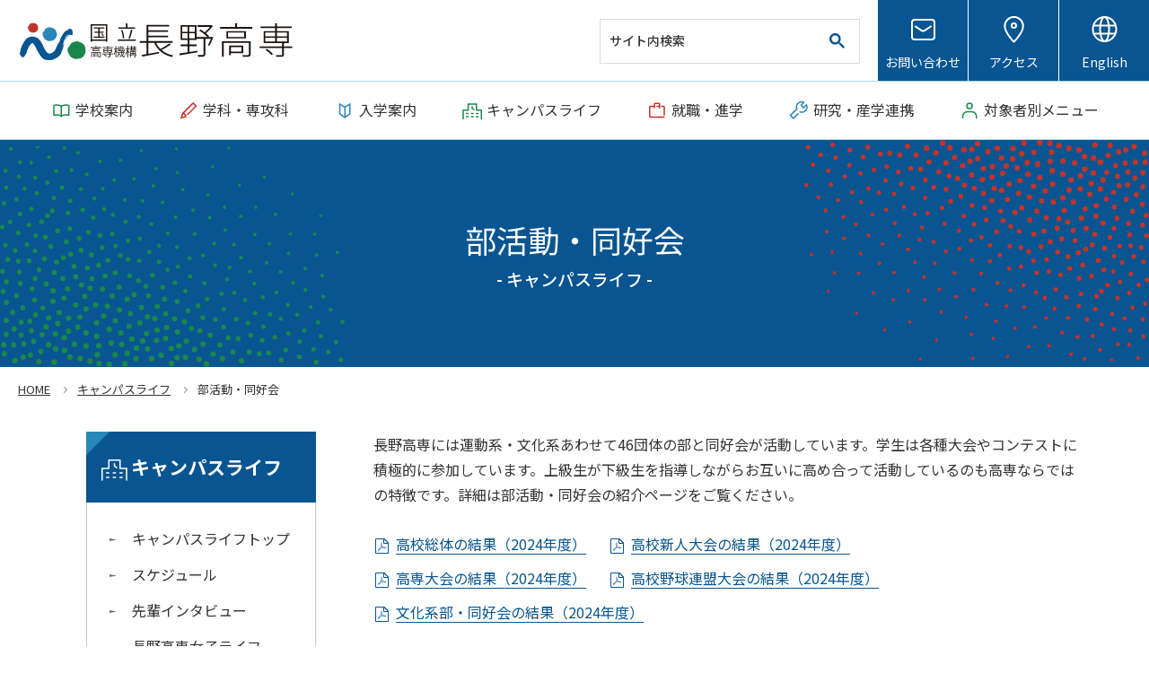

--- FILE ---
content_type: text/html; charset=UTF-8
request_url: https://www.nagano-nct.ac.jp/life/club
body_size: 12569
content:
<!doctype html><html lang="ja"><head>
    <meta charset="utf-8">
    <title>部活動・同好会｜長野工業高等専門学校</title>
    <link rel="shortcut icon" href="https://www.nagano-nct.ac.jp/hubfs/icon/favicon.ico">
    <meta name="description" content="長野工業高等専門学校の部活動・同好会ページです。">
		
		
    
		  <meta property="og:image" content="https://41801273.hs-sites.com/hubfs/41801273/icon/OGPimage-j.png">
		
    
    
    
    
    
    <meta name="viewport" content="width=device-width, initial-scale=1">

    
    <meta property="og:description" content="長野工業高等専門学校の部活動・同好会ページです。">
    <meta property="og:title" content="部活動・同好会｜長野工業高等専門学校">
    <meta name="twitter:description" content="長野工業高等専門学校の部活動・同好会ページです。">
    <meta name="twitter:title" content="部活動・同好会｜長野工業高等専門学校">

    

    
    <style>
a.cta_button{-moz-box-sizing:content-box !important;-webkit-box-sizing:content-box !important;box-sizing:content-box !important;vertical-align:middle}.hs-breadcrumb-menu{list-style-type:none;margin:0px 0px 0px 0px;padding:0px 0px 0px 0px}.hs-breadcrumb-menu-item{float:left;padding:10px 0px 10px 10px}.hs-breadcrumb-menu-divider:before{content:'›';padding-left:10px}.hs-featured-image-link{border:0}.hs-featured-image{float:right;margin:0 0 20px 20px;max-width:50%}@media (max-width: 568px){.hs-featured-image{float:none;margin:0;width:100%;max-width:100%}}.hs-screen-reader-text{clip:rect(1px, 1px, 1px, 1px);height:1px;overflow:hidden;position:absolute !important;width:1px}
</style>

<link rel="stylesheet" href="https://www.nagano-nct.ac.jp/hubfs/hub_generated/template_assets/1/140936354831/1767569297051/template_main.min.css">
<link rel="stylesheet" href="https://www.nagano-nct.ac.jp/hubfs/hub_generated/template_assets/1/140936354824/1767569291024/template_theme-overrides.min.css">
<link rel="stylesheet" href="https://www.nagano-nct.ac.jp/hubfs/hub_generated/module_assets/1/140938650759/1742944455355/module_header_navi.min.css">
<link rel="stylesheet" href="https://www.nagano-nct.ac.jp/hubfs/hub_generated/module_assets/1/144241212792/1742944460930/module_.min.css">
<link rel="stylesheet" href="https://www.nagano-nct.ac.jp/hubfs/hub_generated/module_assets/1/143045132301/1742944456724/module_.min.css">
<link rel="stylesheet" href="https://www.nagano-nct.ac.jp/hubfs/hub_generated/module_assets/1/140935947185/1742944449914/module_.min.css">
<link rel="stylesheet" href="https://www.nagano-nct.ac.jp/hubfs/hub_generated/module_assets/1/145701968204/1742944461904/module_footer_navi.min.css">
<link rel="stylesheet" href="https://www.nagano-nct.ac.jp/hubfs/hub_generated/module_assets/1/150515979085/1742944474587/module_footer_linkList.min.css">
<style>
  @font-face {
    font-family: "Merriweather";
    font-weight: 400;
    font-style: normal;
    font-display: swap;
    src: url("/_hcms/googlefonts/Merriweather/regular.woff2") format("woff2"), url("/_hcms/googlefonts/Merriweather/regular.woff") format("woff");
  }
  @font-face {
    font-family: "Merriweather";
    font-weight: 700;
    font-style: normal;
    font-display: swap;
    src: url("/_hcms/googlefonts/Merriweather/700.woff2") format("woff2"), url("/_hcms/googlefonts/Merriweather/700.woff") format("woff");
  }
  @font-face {
    font-family: "Noto Sans JP";
    font-weight: 400;
    font-style: normal;
    font-display: swap;
    src: url("/_hcms/googlefonts/Noto_Sans_JP/regular.woff2") format("woff2"), url("/_hcms/googlefonts/Noto_Sans_JP/regular.woff") format("woff");
  }
  @font-face {
    font-family: "Noto Sans JP";
    font-weight: 700;
    font-style: normal;
    font-display: swap;
    src: url("/_hcms/googlefonts/Noto_Sans_JP/700.woff2") format("woff2"), url("/_hcms/googlefonts/Noto_Sans_JP/700.woff") format("woff");
  }
</style>

    

    
<!--  Added by GoogleTagManager integration -->
<script>
var _hsp = window._hsp = window._hsp || [];
window.dataLayer = window.dataLayer || [];
function gtag(){dataLayer.push(arguments);}

var useGoogleConsentModeV2 = true;
var waitForUpdateMillis = 1000;



var hsLoadGtm = function loadGtm() {
    if(window._hsGtmLoadOnce) {
      return;
    }

    if (useGoogleConsentModeV2) {

      gtag('set','developer_id.dZTQ1Zm',true);

      gtag('consent', 'default', {
      'ad_storage': 'denied',
      'analytics_storage': 'denied',
      'ad_user_data': 'denied',
      'ad_personalization': 'denied',
      'wait_for_update': waitForUpdateMillis
      });

      _hsp.push(['useGoogleConsentModeV2'])
    }

    (function(w,d,s,l,i){w[l]=w[l]||[];w[l].push({'gtm.start':
    new Date().getTime(),event:'gtm.js'});var f=d.getElementsByTagName(s)[0],
    j=d.createElement(s),dl=l!='dataLayer'?'&l='+l:'';j.async=true;j.src=
    'https://www.googletagmanager.com/gtm.js?id='+i+dl;f.parentNode.insertBefore(j,f);
    })(window,document,'script','dataLayer','GTM-P8Q7NNXD');

    window._hsGtmLoadOnce = true;
};

_hsp.push(['addPrivacyConsentListener', function(consent){
  if(consent.allowed || (consent.categories && consent.categories.analytics)){
    hsLoadGtm();
  }
}]);

</script>

<!-- /Added by GoogleTagManager integration -->

    <link rel="canonical" href="https://www.nagano-nct.ac.jp/life/club">


<meta property="og:url" content="https://www.nagano-nct.ac.jp/life/club">
<meta name="twitter:card" content="summary">
<meta http-equiv="content-language" content="ja">






		<meta name="twitter:card" content="summary">
		<link rel="preconnect" href="https://fonts.googleapis.com">
    <link rel="preconnect" href="https://fonts.gstatic.com" crossorigin>
		<link href="https://fonts.googleapis.com/css2?family=Maven+Pro:wght@400;700&amp;family=Noto+Sans+JP:wght@400;500;700&amp;family=Teko:wght@300..700&amp;family=Zen+Old+Mincho:wght@400;700&amp;display=swap" rel="stylesheet">
  <meta name="generator" content="HubSpot"></head>
	
  <body id="body">
<!--  Added by GoogleTagManager integration -->
<noscript><iframe src="https://www.googletagmanager.com/ns.html?id=GTM-P8Q7NNXD" height="0" width="0" style="display:none;visibility:hidden"></iframe></noscript>

<!-- /Added by GoogleTagManager integration -->

    <div class="body-wrapper   hs-content-id-149402056074 hs-site-page page ">
      
        <div data-global-resource-path="kousen/templates/partials/header.html"><header class="header">
	<div class="header_row1">
		<div class="header_logo">
			<a href="/">
				<img src="https://www.nagano-nct.ac.jp/hubfs/icon/logo-j.svg">
			</a>
		</div>
		
		<div class="header_row1_end pc">
			<div class="search_box">
				<script async src="https://cse.google.com/cse.js?cx=238a28e47093b4eee">
				</script>
				<div class="gcse-searchbox-only"></div>
				<style>
					.placeholder::placeholder { color: #333!important }
					td.gsib_a input::placeholder { color: #333!important;}
					td.gsib_a input::-webkit-input-placeholder { color: #333!important;}
					.placeholde::-webkit-input-placeholder　{ color: #333!important;}
					input.gsc-input::-webkit-input-placeholder　{ color: #333!important;}
					input.gsc-input::placeholder{ color: #333!important;}
				</style>
				<script type="text/javascript">
					window.onload = function(){
						let elem = document.getElementById("gsc-i-id1");
						elem.placeholder = "サイト内検索";
						elem.classList.add('placeholder');
					}
				</script>
			</div>
			<div id="hs_cos_wrapper_module_170599486295910" class="hs_cos_wrapper hs_cos_wrapper_widget hs_cos_wrapper_type_module" style="" data-hs-cos-general-type="widget" data-hs-cos-type="module"><div class="header_button">

	
	<a href="https://www.nagano-nct.ac.jp/inquiry">
		お問い合わせ
	</a>

	
	<a href="https://www.nagano-nct.ac.jp/access">
		アクセス
	</a>

	
	<a href="https://www.nagano-nct.ac.jp/english">
		English
	</a>

</div></div>
		</div>
		
	</div>
	<div class="header_row2">
		<div id="hs_cos_wrapper_module_170009997070936" class="hs_cos_wrapper hs_cos_wrapper_widget hs_cos_wrapper_type_module" style="" data-hs-cos-general-type="widget" data-hs-cos-type="module"><style>
  @media screen and (max-width:1100px) {
  #hs_cos_wrapper_module_170009997070936 .header_navi_sp { padding:25px 20px 40px 20px; }

  #hs_cos_wrapper_module_170009997070936 .faq-list__list {
    max-width:677px;
    margin:0 auto;
    width:100%;
  }

  #hs_cos_wrapper_module_170009997070936 .faq-list__question { position:relative; }

  #hs_cos_wrapper_module_170009997070936 .faq-list__question:after {
    background:#085591;
    bottom:0;
    content:"";
    height:1px;
    position:absolute;
    right:0;
    transition:all .3s;
    width:10%;
  }
}

@media screen and (max-width:743px) {
  #hs_cos_wrapper_module_170009997070936 .faq-list__question:after { width:18%; }
}

</style>
<nav class="pc">
  <ul class="header_navi_wrapper">
	  
    <li class="header_navi_item">
			
      <a class="menu__title_link_1 menu__title_link menu_icon_color1" href="https://www.nagano-nct.ac.jp/guide">
				<span class="menu__title_link_text">学校案内</span>
			</a>
			<span class="menu__inner"></span>
			<span class="menu__title menu_icon_color1">学校案内</span>
			
			
			<ul class="mega_menu">
			  
				<li class="mega_depth1">
          <a class="mega_depth1_link" href="https://www.nagano-nct.ac.jp/guide">学校案内トップ</a>
        </li>
				
				<li class="mega_depth1">
          <a class="mega_depth1_link" href="https://www.nagano-nct.ac.jp/guide/preg">校長からのメッセージ</a>
        </li>
				
				<li class="mega_depth1">
          <a class="mega_depth1_link" href="https://www.nagano-nct.ac.jp/guide/download">広報誌・映像</a>
        </li>
				
				<li class="mega_depth1">
          <a class="mega_depth1_link" href="https://tourmkr.com/F131DIODY6/" rel="noopener" target="_blank">360°パノラママップ</a>
        </li>
				
				<li class="mega_depth1">
          <a class="mega_depth1_link" href="https://www.nagano-nct.ac.jp/guide/feature">1ページでわかる長野高専</a>
        </li>
				
				<li class="mega_depth1">
          <a class="mega_depth1_link" href="https://www.nagano-nct.ac.jp/guide/phil">教育の理念</a>
        </li>
				
				<li class="mega_depth1">
          <a class="mega_depth1_link" href="https://www.nagano-nct.ac.jp/guide/policy">3つのポリシー</a>
        </li>
				
				<li class="mega_depth1">
          <a class="mega_depth1_link" href="https://www.nagano-nct.ac.jp/guide/edu">学習・教育到達目標</a>
        </li>
				
				<li class="mega_depth1">
          <a class="mega_depth1_link" href="https://www.nagano-nct.ac.jp/guide/symbol">校歌・校章・ロゴマーク・沿革</a>
        </li>
				
				<li class="mega_depth1">
          <a class="mega_depth1_link" href="https://www.nagano-nct.ac.jp/guide/org">組織・構成</a>
        </li>
				
				<li class="mega_depth1">
          <a class="mega_depth1_link" href="https://www.nagano-nct.ac.jp/guide/capa">学生の定員/現員および入学定員/入学者数</a>
        </li>
				
				<li class="mega_depth1">
          <a class="mega_depth1_link" href="https://www.nagano-nct.ac.jp/guide/rule">規則集</a>
        </li>
				
				<li class="mega_depth1">
          <a class="mega_depth1_link" href="https://www.nagano-nct.ac.jp/guide/evaluation">評価</a>
        </li>
				
				<li class="mega_depth1">
          <a class="mega_depth1_link" href="https://www.nagano-nct.ac.jp/guide/open">情報公開</a>
        </li>
				
				<li class="mega_depth1">
          <a class="mega_depth1_link" href="https://www.nagano-nct.ac.jp/guide/public">イベント・講座</a>
        </li>
				
				<li class="mega_depth1">
          <a class="mega_depth1_link" href="https://www.nagano-nct.ac.jp/guide/sup">施設・センター・サポート体制</a>
        </li>
				
				<li class="mega_depth1">
          <a class="mega_depth1_link" href="https://www.nagano-nct.ac.jp/guide/attempt">学校の取組み</a>
        </li>
				
				<li class="mega_depth1">
          <a class="mega_depth1_link" href="https://www.nagano-nct.ac.jp/guide/certificate">証明書の発行</a>
        </li>
				
				<li class="mega_depth1">
          <a class="mega_depth1_link" href="https://www.nagano-nct.ac.jp/guide/committee">後援会</a>
        </li>
				
				<li class="mega_depth1">
          <a class="mega_depth1_link" href="https://nnct-doso.net/" rel="noopener" target="_blank">同窓会</a>
        </li>
				
				<li class="mega_depth1">
          <a class="mega_depth1_link" href="https://www.nagano-nct.ac.jp/guide/fund">長野高専基金</a>
        </li>
				
				<li class="mega_depth1">
          <a class="mega_depth1_link" href="https://www.nagano-nct.ac.jp/guide/recruitment">教職員公募</a>
        </li>
				
				<li class="mega_depth1">
          <a class="mega_depth1_link" href="https://www.nagano-nct.ac.jp/guide/procure">調達情報</a>
        </li>
				
				<li class="mega_depth1">
          <a class="mega_depth1_link" href="https://www.nagano-nct.ac.jp/guide/socialmedia">ソーシャルメディア</a>
        </li>
				
			</ul>
			<span class="fadeLayer"></span>
			
    </li>
	 
    <li class="header_navi_item">
			
      <a class="menu__title_link_2 menu__title_link menu_icon_color2" href="https://www.nagano-nct.ac.jp/course">
				<span class="menu__title_link_text">学科・専攻科</span>
			</a>
			<span class="menu__inner"></span>
			<span class="menu__title menu_icon_color2">学科・専攻科</span>
			
			
			<ul class="mega_menu">
			  
				<li class="mega_depth1">
          <a class="mega_depth1_link" href="https://www.nagano-nct.ac.jp/course">学科・専攻科トップ</a>
        </li>
				
				<li class="mega_depth1">
          <a class="mega_depth1_link" href="https://www.nagano-nct.ac.jp/course/engineering">工学科</a>
        </li>
				
				<li class="mega_depth1">
          <a class="mega_depth1_link" href="https://www.nagano-nct.ac.jp/course/ie">情報エレクトロニクス系</a>
        </li>
				
				<li class="mega_depth1">
          <a class="mega_depth1_link" href="https://www.nagano-nct.ac.jp/course/mr">機械ロボティクス系</a>
        </li>
				
				<li class="mega_depth1">
          <a class="mega_depth1_link" href="https://www.nagano-nct.ac.jp/course/ce">都市デザイン系</a>
        </li>
				
				<li class="mega_depth1">
          <a class="mega_depth1_link" href="https://www.nagano-nct.ac.jp/course/advanced">専攻科</a>
        </li>
				
				<li class="mega_depth1">
          <a class="mega_depth1_link" href="https://www.nagano-nct.ac.jp/course/la">リベラルアーツ教育院</a>
        </li>
				
				<li class="mega_depth1">
          <a class="mega_depth1_link" href="https://www.nagano-nct.ac.jp/course/old">既存5学科（令和3年度以前入学生）</a>
        </li>
				
				<li class="mega_depth1">
          <a class="mega_depth1_link" href="https://www.nagano-nct.ac.jp/course/syllabus">カリキュラム・シラバス</a>
        </li>
				
				<li class="mega_depth1">
          <a class="mega_depth1_link" href="https://www.nagano-nct.ac.jp/course/teachers">教員紹介</a>
        </li>
				
			</ul>
			<span class="fadeLayer"></span>
			
    </li>
	 
    <li class="header_navi_item">
			
      <a class="menu__title_link_3 menu__title_link menu_icon_color3" href="https://www.nagano-nct.ac.jp/entrance">
				<span class="menu__title_link_text">入学案内</span>
			</a>
			<span class="menu__inner"></span>
			<span class="menu__title menu_icon_color3">入学案内</span>
			
			
			<ul class="mega_menu">
			  
				<li class="mega_depth1">
          <a class="mega_depth1_link" href="https://www.nagano-nct.ac.jp/entrance">入学案内トップ</a>
        </li>
				
				<li class="mega_depth1">
          <a class="mega_depth1_link" href="https://www.nagano-nct.ac.jp/entrance/regular">入試情報（本科）</a>
        </li>
				
				<li class="mega_depth1">
          <a class="mega_depth1_link" href="https://www.nagano-nct.ac.jp/entrance/transfer">入試情報（4年編入学）</a>
        </li>
				
				<li class="mega_depth1">
          <a class="mega_depth1_link" href="https://www.nagano-nct.ac.jp/entrance/advanced">入試情報（専攻科）</a>
        </li>
				
				<li class="mega_depth1">
          <a class="mega_depth1_link" href="https://www.nagano-nct.ac.jp/entrance/events">オープンキャンパス・各種説明会</a>
        </li>
				
				<li class="mega_depth1">
          <a class="mega_depth1_link" href="https://www.nagano-nct.ac.jp/entrance/exp">学費</a>
        </li>
				
				<li class="mega_depth1">
          <a class="mega_depth1_link" href="https://www.nagano-nct.ac.jp/entrance/life">通学・下宿・寮生活</a>
        </li>
				
				<li class="mega_depth1">
          <a class="mega_depth1_link" href="https://www.nagano-nct.ac.jp/entrance/faq">高専Q&amp;A</a>
        </li>
				
				<li class="mega_depth1">
          <a class="mega_depth1_link" href="https://www.nagano-nct.ac.jp/entrance/guide">受験ガイド</a>
        </li>
				
			</ul>
			<span class="fadeLayer"></span>
			
    </li>
	 
    <li class="header_navi_item">
			
      <a class="menu__title_link_4 menu__title_link menu_icon_color4" href="https://www.nagano-nct.ac.jp/life">
				<span class="menu__title_link_text">キャンパスライフ</span>
			</a>
			<span class="menu__inner"></span>
			<span class="menu__title menu_icon_color4">キャンパスライフ</span>
			
			
			<ul class="mega_menu">
			  
				<li class="mega_depth1">
          <a class="mega_depth1_link" href="https://www.nagano-nct.ac.jp/life">キャンパスライフトップ</a>
        </li>
				
				<li class="mega_depth1">
          <a class="mega_depth1_link" href="https://www.nagano-nct.ac.jp/life/schedule">スケジュール</a>
        </li>
				
				<li class="mega_depth1">
          <a class="mega_depth1_link" href="https://www.nagano-nct.ac.jp/life/message">先輩インタビュー</a>
        </li>
				
				<li class="mega_depth1">
          <a class="mega_depth1_link" href="https://www.nagano-nct.ac.jp/life/girl">長野高専女子ライフ</a>
        </li>
				
				<li class="mega_depth1">
          <a class="mega_depth1_link" href="https://www.nagano-nct.ac.jp/life/festival">工嶺祭（学園祭）</a>
        </li>
				
				<li class="mega_depth1">
          <a class="mega_depth1_link" href="https://www.nagano-nct.ac.jp/life/club">部活動・同好会</a>
        </li>
				
				<li class="mega_depth1">
          <a class="mega_depth1_link" href="https://www.nagano-nct.ac.jp/life/contest">コンテスト・大会に挑戦</a>
        </li>
				
				<li class="mega_depth1">
          <a class="mega_depth1_link" href="/news/tag/学生の活躍">学生の活躍</a>
        </li>
				
				<li class="mega_depth1">
          <a class="mega_depth1_link" href="https://www.nagano-nct.ac.jp/life/international">国際交流</a>
        </li>
				
				<li class="mega_depth1">
          <a class="mega_depth1_link" href="https://www.nagano-nct.ac.jp/life/autonomy">学生自治組織</a>
        </li>
				
				<li class="mega_depth1">
          <a class="mega_depth1_link" href="https://www.nagano-nct.ac.jp/life/support">経済的支援</a>
        </li>
				
				<li class="mega_depth1">
          <a class="mega_depth1_link" href="https://www.nagano-nct.ac.jp/life/health">学生の健康・感染症等に関するお知らせ</a>
        </li>
				
				<li class="mega_depth1">
          <a class="mega_depth1_link" href="https://www.nagano-nct.ac.jp/life/weather">気象に関する警報が発令された場合の授業や課外活動について</a>
        </li>
				
			</ul>
			<span class="fadeLayer"></span>
			
    </li>
	 
    <li class="header_navi_item">
			
      <a class="menu__title_link_5 menu__title_link menu_icon_color5" href="https://www.nagano-nct.ac.jp/career">
				<span class="menu__title_link_text">就職・進学</span>
			</a>
			<span class="menu__inner"></span>
			<span class="menu__title menu_icon_color5">就職・進学</span>
			
			
			<ul class="mega_menu">
			  
				<li class="mega_depth1">
          <a class="mega_depth1_link" href="https://www.nagano-nct.ac.jp/career">就職・進学トップ</a>
        </li>
				
				<li class="mega_depth1">
          <a class="mega_depth1_link" href="https://www.nagano-nct.ac.jp/career/internship">インターンシップ</a>
        </li>
				
				<li class="mega_depth1">
          <a class="mega_depth1_link" href="https://www.nagano-nct.ac.jp/career/offer">企業の求人担当の方へ</a>
        </li>
				
			</ul>
			<span class="fadeLayer"></span>
			
    </li>
	 
    <li class="header_navi_item">
			
      <a class="menu__title_link_6 menu__title_link menu_icon_color6" href="https://www.nagano-nct.ac.jp/research">
				<span class="menu__title_link_text">研究・産学連携</span>
			</a>
			<span class="menu__inner"></span>
			<span class="menu__title menu_icon_color6">研究・産学連携</span>
			
			
			<ul class="mega_menu">
			  
				<li class="mega_depth1">
          <a class="mega_depth1_link" href="https://www.nagano-nct.ac.jp/research">研究・産学連携トップ</a>
        </li>
				
				<li class="mega_depth1">
          <a class="mega_depth1_link" href="https://www.nagano-nct.ac.jp/guide/sup/technocenter">地域共同テクノセンター</a>
        </li>
				
				<li class="mega_depth1">
          <a class="mega_depth1_link" href="https://www.tech-kosen.jp/" rel="noopener" target="_blank">技術振興会</a>
        </li>
				
				<li class="mega_depth1">
          <a class="mega_depth1_link" href="https://www.nagano-nct.ac.jp/guide/sup/signal-transmission">高速信号伝送評価センター</a>
        </li>
				
			</ul>
			<span class="fadeLayer"></span>
			
    </li>
	 
    <li class="header_navi_item">
			
      <a class="menu__title_link_7 menu__title_link menu_icon_color7">
				<span class="menu__title_link_text">対象者別メニュー</span>
			</a>
			<span class="menu__inner"></span>
			<span class="menu__title menu_icon_color7">対象者別メニュー</span>
			
			
			<ul class="mega_menu">
			  
				<li class="mega_depth1">
				  <a class="mega_depth1_link mb-12" href="https://www.nagano-nct.ac.jp/admission">入学を検討している皆様</a>
				  <ul>
						
						
				    <li class="mega_depth2 navi_icon">
              <a class="mega_depth2_link" href="https://www.nagano-nct.ac.jp/guide">
								学校案内
							</a>
            </li>
						
				    <li class="mega_depth2 navi_icon">
              <a class="mega_depth2_link" href="https://www.nagano-nct.ac.jp/course">
								学科・専攻科
							</a>
            </li>
						
				    <li class="mega_depth2 navi_icon">
              <a class="mega_depth2_link" href="https://www.nagano-nct.ac.jp/entrance">
								入学案内
							</a>
            </li>
						
				    <li class="mega_depth2 navi_icon">
              <a class="mega_depth2_link" href="https://www.nagano-nct.ac.jp/guide/public">
								イベント・講座・説明会
							</a>
            </li>
						
				    <li class="mega_depth2 navi_icon">
              <a class="mega_depth2_link" href="https://www.nagano-nct.ac.jp/guide/download">
								広報誌・映像
							</a>
            </li>
						
				    <li class="mega_depth2 navi_icon">
              <a class="mega_depth2_link" href="https://www.nagano-nct.ac.jp/guide/feature">
								1ページでわかる長野高専
							</a>
            </li>
						
				  </ul>
				</li>				
			  
				<li class="mega_depth1">
				  <a class="mega_depth1_link mb-12" href="https://www.nagano-nct.ac.jp/current">在校生と保護者の皆様</a>
				  <ul>
						
						
				    <li class="mega_depth2 navi_icon">
              <a class="mega_depth2_link" href="https://www.nagano-nct.ac.jp/life/schedule">
								スケジュール（授業・行事）
							</a>
            </li>
						
				    <li class="mega_depth2 navi_icon">
              <a class="mega_depth2_link" href="https://www.nagano-nct.ac.jp/course/syllabus">
								カリキュラム・シラバス
							</a>
            </li>
						
				    <li class="mega_depth2 navi_icon">
              <a class="mega_depth2_link" href="https://docs.google.com/spreadsheets/u/1/d/e/2PACX-1vS7k0b3weV0FR6GrjQ2eeq1W7sKBuI941xC8XX1_WeO5sWd8_n-J_DAgkxMxI9tcztpsHrmN8gYQG9E/pubhtml" rel="noopener" target="_blank">
								休講・補講情報
							</a>
            </li>
						
				    <li class="mega_depth2 navi_icon">
              <a class="mega_depth2_link" href="https://kosen-support.com/member/student-login/" rel="noopener" target="_blank">
								高専キャリアサポートシステム
							</a>
            </li>
						
				    <li class="mega_depth2 navi_icon">
              <a class="mega_depth2_link" href="https://www.nagano-nct.ac.jp/life/support">
								経済的支援
							</a>
            </li>
						
				    <li class="mega_depth2 navi_icon">
              <a class="mega_depth2_link" href="https://www.nagano-nct.ac.jp/life/health">
								学生の健康・感染症等に関するお知らせ
							</a>
            </li>
						
				    <li class="mega_depth2 navi_icon">
              <a class="mega_depth2_link" href="https://www.nagano-nct.ac.jp/life/weather">
								気象に関する警報が発令された場合の授業や課外活動について
							</a>
            </li>
						
				  </ul>
				</li>				
			  
				<li class="mega_depth1">
				  <a class="mega_depth1_link mb-12" href="https://www.nagano-nct.ac.jp/graduate">卒業生の皆様</a>
				  <ul>
						
						
				    <li class="mega_depth2 navi_icon">
              <a class="mega_depth2_link" href="https://nnct-doso.net/" rel="noopener" target="_blank">
								同窓会
							</a>
            </li>
						
				    <li class="mega_depth2 navi_icon">
              <a class="mega_depth2_link" href="https://www.nagano-nct.ac.jp/guide/certificate">
								証明書の発行
							</a>
            </li>
						
				    <li class="mega_depth2 navi_icon">
              <a class="mega_depth2_link" href="https://www.nagano-nct.ac.jp/guide/fund">
								長野高専基金
							</a>
            </li>
						
				    <li class="mega_depth2 navi_icon">
              <a class="mega_depth2_link" href="https://www.nagano-nct.ac.jp/guide/committee">
								後援会
							</a>
            </li>
						
				  </ul>
				</li>				
			  
				<li class="mega_depth1">
				  <a class="mega_depth1_link mb-12" href="https://www.nagano-nct.ac.jp/region">地域・企業の皆様</a>
				  <ul>
						
						
				    <li class="mega_depth2 navi_icon">
              <a class="mega_depth2_link" href="https://www.nagano-nct.ac.jp/research">
								研究・産学連携
							</a>
            </li>
						
				    <li class="mega_depth2 navi_icon">
              <a class="mega_depth2_link" href="https://www.nagano-nct.ac.jp/guide/public">
								イベント・講座・説明会
							</a>
            </li>
						
				    <li class="mega_depth2 navi_icon">
              <a class="mega_depth2_link" href="https://www.nagano-nct.ac.jp/guide/attempt">
								学校の取組み
							</a>
            </li>
						
				    <li class="mega_depth2 navi_icon">
              <a class="mega_depth2_link" href="https://www.nagano-nct.ac.jp/guide/fund">
								長野高専基金
							</a>
            </li>
						
				  </ul>
				</li>				
			  
			</ul>
 			<span class="fadeLayer"></span>
			
    </li>
	 
  </ul>
</nav>

<nav class="sp">
  
  <input id="drawer_input" class="drawer_hidden" type="checkbox">
  
  <label for="drawer_input" class="drawer_open"><span></span></label>
  
  <div class="nav_content">
    <div class="faq-list header_navi_sp">
	  
	  
	  
	    <dl class="faq-list__list">
		    <dt class="faq-list__question menu__title_link menu_icon_color1">学校案内<i class="faq-list__icon"></i></dt>
		    <dd class="faq-list__answer">
		      <ul class="">
				  
				    <li class="navi_icon">
					    <a class="" href="https://www.nagano-nct.ac.jp/guide">
								学校案内トップ
							</a>
				    </li>
				  
				    <li class="navi_icon">
					    <a class="" href="https://www.nagano-nct.ac.jp/guide/preg">
								校長からのメッセージ
							</a>
				    </li>
				  
				    <li class="navi_icon">
					    <a class="" href="https://www.nagano-nct.ac.jp/guide/download">
								広報誌・映像
							</a>
				    </li>
				  
				    <li class="navi_icon">
					    <a class="" href="https://tourmkr.com/F131DIODY6/" rel="noopener" target="_blank">
								360°パノラママップ
							</a>
				    </li>
				  
				    <li class="navi_icon">
					    <a class="" href="https://www.nagano-nct.ac.jp/guide/feature">
								1ページでわかる長野高専
							</a>
				    </li>
				  
				    <li class="navi_icon">
					    <a class="" href="https://www.nagano-nct.ac.jp/guide/phil">
								教育の理念
							</a>
				    </li>
				  
				    <li class="navi_icon">
					    <a class="" href="https://www.nagano-nct.ac.jp/guide/policy">
								3つのポリシー
							</a>
				    </li>
				  
				    <li class="navi_icon">
					    <a class="" href="https://www.nagano-nct.ac.jp/guide/edu">
								学習・教育到達目標
							</a>
				    </li>
				  
				    <li class="navi_icon">
					    <a class="" href="https://www.nagano-nct.ac.jp/guide/symbol">
								校歌・校章・ロゴマーク・沿革
							</a>
				    </li>
				  
				    <li class="navi_icon">
					    <a class="" href="https://www.nagano-nct.ac.jp/guide/org">
								組織・構成
							</a>
				    </li>
				  
				    <li class="navi_icon">
					    <a class="" href="https://www.nagano-nct.ac.jp/guide/capa">
								学生の定員/現員および入学定員/入学者数
							</a>
				    </li>
				  
				    <li class="navi_icon">
					    <a class="" href="https://www.nagano-nct.ac.jp/guide/rule">
								規則集
							</a>
				    </li>
				  
				    <li class="navi_icon">
					    <a class="" href="https://www.nagano-nct.ac.jp/guide/evaluation">
								評価
							</a>
				    </li>
				  
				    <li class="navi_icon">
					    <a class="" href="https://www.nagano-nct.ac.jp/guide/open">
								情報公開
							</a>
				    </li>
				  
				    <li class="navi_icon">
					    <a class="" href="https://www.nagano-nct.ac.jp/guide/public">
								イベント・講座
							</a>
				    </li>
				  
				    <li class="navi_icon">
					    <a class="" href="https://www.nagano-nct.ac.jp/guide/sup">
								施設・センター・サポート体制
							</a>
				    </li>
				  
				    <li class="navi_icon">
					    <a class="" href="https://www.nagano-nct.ac.jp/guide/attempt">
								学校の取組み
							</a>
				    </li>
				  
				    <li class="navi_icon">
					    <a class="" href="https://www.nagano-nct.ac.jp/guide/certificate">
								証明書の発行
							</a>
				    </li>
				  
				    <li class="navi_icon">
					    <a class="" href="https://www.nagano-nct.ac.jp/guide/committee">
								後援会
							</a>
				    </li>
				  
				    <li class="navi_icon">
					    <a class="" href="https://nnct-doso.net/" rel="noopener" target="_blank">
								同窓会
							</a>
				    </li>
				  
				    <li class="navi_icon">
					    <a class="" href="https://www.nagano-nct.ac.jp/guide/fund">
								長野高専基金
							</a>
				    </li>
				  
				    <li class="navi_icon">
					    <a class="" href="https://www.nagano-nct.ac.jp/guide/recruitment">
								教職員公募
							</a>
				    </li>
				  
				    <li class="navi_icon">
					    <a class="" href="https://www.nagano-nct.ac.jp/guide/procure">
								調達情報
							</a>
				    </li>
				  
				    <li class="navi_icon">
					    <a class="" href="https://www.nagano-nct.ac.jp/guide/socialmedia">
								ソーシャルメディア
							</a>
				    </li>
				  
			    </ul>
	    </dd></dl>
	  
	  
	  
	    <dl class="faq-list__list">
		    <dt class="faq-list__question menu__title_link menu_icon_color2">学科・専攻科<i class="faq-list__icon"></i></dt>
		    <dd class="faq-list__answer">
		      <ul class="">
				  
				    <li class="navi_icon">
					    <a class="" href="https://www.nagano-nct.ac.jp/course">
								学科・専攻科トップ
							</a>
				    </li>
				  
				    <li class="navi_icon">
					    <a class="" href="https://www.nagano-nct.ac.jp/course/engineering">
								工学科
							</a>
				    </li>
				  
				    <li class="navi_icon">
					    <a class="" href="https://www.nagano-nct.ac.jp/course/ie">
								情報エレクトロニクス系
							</a>
				    </li>
				  
				    <li class="navi_icon">
					    <a class="" href="https://www.nagano-nct.ac.jp/course/mr">
								機械ロボティクス系
							</a>
				    </li>
				  
				    <li class="navi_icon">
					    <a class="" href="https://www.nagano-nct.ac.jp/course/ce">
								都市デザイン系
							</a>
				    </li>
				  
				    <li class="navi_icon">
					    <a class="" href="https://www.nagano-nct.ac.jp/course/advanced">
								専攻科
							</a>
				    </li>
				  
				    <li class="navi_icon">
					    <a class="" href="https://www.nagano-nct.ac.jp/course/la">
								リベラルアーツ教育院
							</a>
				    </li>
				  
				    <li class="navi_icon">
					    <a class="" href="https://www.nagano-nct.ac.jp/course/old">
								既存5学科（令和3年度以前入学生）
							</a>
				    </li>
				  
				    <li class="navi_icon">
					    <a class="" href="https://www.nagano-nct.ac.jp/course/syllabus">
								カリキュラム・シラバス
							</a>
				    </li>
				  
				    <li class="navi_icon">
					    <a class="" href="https://www.nagano-nct.ac.jp/course/teachers">
								教員紹介
							</a>
				    </li>
				  
			    </ul>
	    </dd></dl>
	  
	  
	  
	    <dl class="faq-list__list">
		    <dt class="faq-list__question menu__title_link menu_icon_color3">入学案内<i class="faq-list__icon"></i></dt>
		    <dd class="faq-list__answer">
		      <ul class="">
				  
				    <li class="navi_icon">
					    <a class="" href="https://www.nagano-nct.ac.jp/entrance">
								入学案内トップ
							</a>
				    </li>
				  
				    <li class="navi_icon">
					    <a class="" href="https://www.nagano-nct.ac.jp/entrance/regular">
								入試情報（本科）
							</a>
				    </li>
				  
				    <li class="navi_icon">
					    <a class="" href="https://www.nagano-nct.ac.jp/entrance/transfer">
								入試情報（4年編入学）
							</a>
				    </li>
				  
				    <li class="navi_icon">
					    <a class="" href="https://www.nagano-nct.ac.jp/entrance/advanced">
								入試情報（専攻科）
							</a>
				    </li>
				  
				    <li class="navi_icon">
					    <a class="" href="https://www.nagano-nct.ac.jp/entrance/events">
								オープンキャンパス・各種説明会
							</a>
				    </li>
				  
				    <li class="navi_icon">
					    <a class="" href="https://www.nagano-nct.ac.jp/entrance/exp">
								学費
							</a>
				    </li>
				  
				    <li class="navi_icon">
					    <a class="" href="https://www.nagano-nct.ac.jp/entrance/life">
								通学・下宿・寮生活
							</a>
				    </li>
				  
				    <li class="navi_icon">
					    <a class="" href="https://www.nagano-nct.ac.jp/entrance/faq">
								高専Q&amp;A
							</a>
				    </li>
				  
				    <li class="navi_icon">
					    <a class="" href="https://www.nagano-nct.ac.jp/entrance/guide">
								受験ガイド
							</a>
				    </li>
				  
			    </ul>
	    </dd></dl>
	  
	  
	  
	    <dl class="faq-list__list">
		    <dt class="faq-list__question menu__title_link menu_icon_color4">キャンパスライフ<i class="faq-list__icon"></i></dt>
		    <dd class="faq-list__answer">
		      <ul class="">
				  
				    <li class="navi_icon">
					    <a class="" href="https://www.nagano-nct.ac.jp/life">
								キャンパスライフトップ
							</a>
				    </li>
				  
				    <li class="navi_icon">
					    <a class="" href="https://www.nagano-nct.ac.jp/life/schedule">
								スケジュール
							</a>
				    </li>
				  
				    <li class="navi_icon">
					    <a class="" href="https://www.nagano-nct.ac.jp/life/message">
								先輩インタビュー
							</a>
				    </li>
				  
				    <li class="navi_icon">
					    <a class="" href="https://www.nagano-nct.ac.jp/life/girl">
								長野高専女子ライフ
							</a>
				    </li>
				  
				    <li class="navi_icon">
					    <a class="" href="https://www.nagano-nct.ac.jp/life/festival">
								工嶺祭（学園祭）
							</a>
				    </li>
				  
				    <li class="navi_icon">
					    <a class="" href="https://www.nagano-nct.ac.jp/life/club">
								部活動・同好会
							</a>
				    </li>
				  
				    <li class="navi_icon">
					    <a class="" href="https://www.nagano-nct.ac.jp/life/contest">
								コンテスト・大会に挑戦
							</a>
				    </li>
				  
				    <li class="navi_icon">
					    <a class="" href="/news/tag/学生の活躍">
								学生の活躍
							</a>
				    </li>
				  
				    <li class="navi_icon">
					    <a class="" href="https://www.nagano-nct.ac.jp/life/international">
								国際交流
							</a>
				    </li>
				  
				    <li class="navi_icon">
					    <a class="" href="https://www.nagano-nct.ac.jp/life/autonomy">
								学生自治組織
							</a>
				    </li>
				  
				    <li class="navi_icon">
					    <a class="" href="https://www.nagano-nct.ac.jp/life/support">
								経済的支援
							</a>
				    </li>
				  
				    <li class="navi_icon">
					    <a class="" href="https://www.nagano-nct.ac.jp/life/health">
								学生の健康・感染症等に関するお知らせ
							</a>
				    </li>
				  
				    <li class="navi_icon">
					    <a class="" href="https://www.nagano-nct.ac.jp/life/weather">
								気象に関する警報が発令された場合の授業や課外活動について
							</a>
				    </li>
				  
			    </ul>
	    </dd></dl>
	  
	  
	  
	    <dl class="faq-list__list">
		    <dt class="faq-list__question menu__title_link menu_icon_color5">就職・進学<i class="faq-list__icon"></i></dt>
		    <dd class="faq-list__answer">
		      <ul class="">
				  
				    <li class="navi_icon">
					    <a class="" href="https://www.nagano-nct.ac.jp/career">
								就職・進学トップ
							</a>
				    </li>
				  
				    <li class="navi_icon">
					    <a class="" href="https://www.nagano-nct.ac.jp/career/internship">
								インターンシップ
							</a>
				    </li>
				  
				    <li class="navi_icon">
					    <a class="" href="https://www.nagano-nct.ac.jp/career/offer">
								企業の求人担当の方へ
							</a>
				    </li>
				  
			    </ul>
	    </dd></dl>
	  
	  
	  
	    <dl class="faq-list__list">
		    <dt class="faq-list__question menu__title_link menu_icon_color6">研究・産学連携<i class="faq-list__icon"></i></dt>
		    <dd class="faq-list__answer">
		      <ul class="">
				  
				    <li class="navi_icon">
					    <a class="" href="https://www.nagano-nct.ac.jp/research">
								研究・産学連携トップ
							</a>
				    </li>
				  
				    <li class="navi_icon">
					    <a class="" href="https://www.nagano-nct.ac.jp/guide/sup/technocenter">
								地域共同テクノセンター
							</a>
				    </li>
				  
				    <li class="navi_icon">
					    <a class="" href="https://www.tech-kosen.jp/" rel="noopener" target="_blank">
								技術振興会
							</a>
				    </li>
				  
				    <li class="navi_icon">
					    <a class="" href="https://www.nagano-nct.ac.jp/guide/sup/signal-transmission">
								高速信号伝送評価センター
							</a>
				    </li>
				  
			    </ul>
	    </dd></dl>
	  
	  
	  
	    <dl class="faq-list__list">
		    <dt class="faq-list__question menu__title_link menu_icon_color7">対象者別メニュー<i class="faq-list__icon"></i></dt>
		    <dd class="faq-list__answer">
		      <ul class="">
				  
				    <li class="navi_icon">
					    <a class="" href="https://www.nagano-nct.ac.jp/admission">
								入学を検討している皆様
							</a>
				    </li>
				  
				    <li class="navi_icon">
					    <a class="" href="https://www.nagano-nct.ac.jp/current">
								在校生と保護者の皆様
							</a>
				    </li>
				  
				    <li class="navi_icon">
					    <a class="" href="https://www.nagano-nct.ac.jp/graduate">
								卒業生の皆様
							</a>
				    </li>
				  
				    <li class="navi_icon">
					    <a class="" href="https://www.nagano-nct.ac.jp/region">
								地域・企業の皆様
							</a>
				    </li>
				  
			    </ul>
	    </dd></dl>
	  
	  </div>
		
	<style>
		@media screen and (max-width:1100px) {
  #hs_cos_wrapper_module_170009997070936 .footer_link_inner {
    display:flex;
    max-width:677px;
    margin:0 auto 10px auto;
  }

  #hs_cos_wrapper_module_170009997070936 .footer_link_item1,
  #hs_cos_wrapper_module_170009997070936 .footer_link_item2 {
    border:none;
    flex-direction:column;
    justify-content:start;
    margin:0;
    padding:0;
    width:50%;
  }

  #hs_cos_wrapper_module_170009997070936 .footer_link_item1 a {
    font-size:16px;
    display:block;
    margin-bottom:23px;
  }

  #hs_cos_wrapper_module_170009997070936 .footer_link_item2 a {
    font-size:14px;
    display:block;
    margin-bottom:20px;
  }

  #hs_cos_wrapper_module_170009997070936 .footer_banner_wrapper {
    max-width:677px;
    grid-template-columns:repeat(4,1fr);
    gap:20px;
  }
}

@media screen and (max-width:743px) {
  #hs_cos_wrapper_module_170009997070936 .footer_link_inner { flex-direction:column; }

  #hs_cos_wrapper_module_170009997070936 .footer_link_item1,
  #hs_cos_wrapper_module_170009997070936 .footer_link_item2 {
    flex-direction:column;
    max-width:335px;
    padding:0;
    margin:0 20px 20px 20px;
    width:100%;
  }

  #hs_cos_wrapper_module_170009997070936 .footer_link_item1 { border-bottom:solid 1px #ddd; }

  #hs_cos_wrapper_module_170009997070936 .footer_banner_wrapper {
    grid-template-columns:repeat(2,1fr);
    gap:27px;
    max-width:335px;
  }
}

	</style>
	<div class="footer_link_wrapper">
		<div class="footer_link_inner">
			<div class="footer_link_item1">
				
				
				 
					<a href="https://www.nagano-nct.ac.jp/admission">
						入学を検討している皆様
					</a>
				
					<a href="https://www.nagano-nct.ac.jp/current">
						在校生と保護者の皆様
					</a>
				
					<a href="https://www.nagano-nct.ac.jp/graduate">
						卒業生の皆様
					</a>
				
					<a href="https://www.nagano-nct.ac.jp/region">
						地域・企業の皆様
					</a>
				
			</div>
			<div class="footer_link_item2" style="padding-bottom: 100px;">
				
				
					<a href="https://www.nagano-nct.ac.jp/news">
						お知らせ・トピックス
					</a>
				
				
					<a href="https://www.nagano-nct.ac.jp/inquiry">
						お問い合わせ
					</a>
				
				
					<a href="https://www.nagano-nct.ac.jp/access">
						交通アクセス・キャンパスマップ
					</a>
				
				
					<a href="https://www.nagano-nct.ac.jp/english">
						English
					</a>
				
				
					<a href="https://www.nagano-nct.ac.jp/privacy">
						個人情報保護方針
					</a>
				
				
					<a href="https://www.nagano-nct.ac.jp/link">
						リンク集
					</a>
				
			</div>
		</div><!--inner-->
	</div>
  </div><!--nav_content-->
</nav></div>
	</div>
</header></div>
      
      

      <main id="main-content" class="body-container-wrapper">
        
<div id="hs_cos_wrapper_module_169933486806847" class="hs_cos_wrapper hs_cos_wrapper_widget hs_cos_wrapper_type_module" style="" data-hs-cos-general-type="widget" data-hs-cos-type="module"><style>
  @media screen and (max-width:1100px) {
  #hs_cos_wrapper_module_169933486806847 .page_title { background-size:40%; }
}

@media screen and (max-width:743px) {
  #hs_cos_wrapper_module_169933486806847 .page_title {
    padding:55px 0;
    background-image:url(https://www.nagano-nct.ac.jp/hubfs/icon/page_title_right_sp.svg),url(https://www.nagano-nct.ac.jp/hubfs/icon/page_title_left_sp.svg);
  }

  #hs_cos_wrapper_module_169933486806847 .page_title h1 { font-size:25px; }
}

</style>
<div class="page_title">
	<h1 id="getTitle">部活動・同好会</h1>
	<span id="getSubTitle">- キャンパスライフ -</span>
</div></div>
<div id="hs_cos_wrapper_module_169933397617640" class="hs_cos_wrapper hs_cos_wrapper_widget hs_cos_wrapper_type_module" style="" data-hs-cos-general-type="widget" data-hs-cos-type="module"><style>
  #hs_cos_wrapper_module_169933397617640 .bread-crumbs {
  display:flex;
  padding:16px 20px;
  overflow-x:auto;
}

#hs_cos_wrapper_module_169933397617640 .bread-crumbs__list {
  padding:0 30px 0 0;
  font-size:13px;
  position:relative;
  list-style:none;
  white-space:nowrap;
}

#hs_cos_wrapper_module_169933397617640 .bread-crumbs__list::after {
  content:"";
  position:absolute;
  top:0;
  bottom:0;
  right:12px;
  margin:auto;
  vertical-align:middle;
  width:5px;
  height:5px;
  border-top:1px solid #999999;
  border-right:1px solid #999999;
  -webkit-transform:rotate(45deg);
  transform:rotate(45deg);
}

#hs_cos_wrapper_module_169933397617640 .bread-crumbs__list:last-child::after { display:none; }

#hs_cos_wrapper_module_169933397617640 .bread-crumbs__list a { text-decoration:underline; }

#hs_cos_wrapper_module_169933397617640 .bread-crumbs__list a:hover { text-decoration:none; }

@media screen and (max-width:1100px) {
  #hs_cos_wrapper_module_169933397617640 .bread-crumbs {}
}

@media screen and (max-width:743px) {
  #hs_cos_wrapper_module_169933397617640 .bread-crumbs {}
}

</style>

<ul class="bread-crumbs" vocab="https://schema.org/" typeof="BreadcrumbList">
  <li class="bread-crumbs__list" property="itemListElement" typeof="ListItem">
		<a href="/" property="item" typeof="WebPage">
		  <span property="name">HOME</span>
		</a>
    <meta property="position" content="1">
  </li>
  
  
  
<li class="bread-crumbs__list" property="itemListElement" typeof="ListItem">
	
	
  
	
	<a href="https://www.nagano-nct.ac.jp/life" id="breadURL" property="item" typeof="WebPage">
    
    <span property="name" id="bread1">キャンパスライフ</span>
     
		
	</a>
 
  <meta property="position" content="2">
  </li>

  
<li class="bread-crumbs__list" property="itemListElement" typeof="ListItem">
	
	
  
    <span property="name" id="bread2">部活動・同好会</span>
     
  <meta property="position" content="3">
  </li>

</ul></div>
	<section class="main_section dnd-section navi-section pb-110">
		<div id="hs_cos_wrapper_module_170182903168437" class="hs_cos_wrapper hs_cos_wrapper_widget hs_cos_wrapper_type_module" style="" data-hs-cos-general-type="widget" data-hs-cos-type="module"><nav class="pc">
	<div class="side_navi_wrapper">
		<div class="navi_title_area mono_icon_life upper_left_img">
		  <span class="navi_title">キャンパスライフ</span>	
		</div>
		<ul class="side_navi side_navi_border">
			
			
				<li class="navi_icon">
          <a class="link" href="https://www.nagano-nct.ac.jp/life">キャンパスライフトップ</a>
        </li>
				
				<li class="navi_icon">
          <a class="link" href="https://www.nagano-nct.ac.jp/life/schedule">スケジュール</a>
        </li>
				
				<li class="navi_icon">
          <a class="link" href="https://www.nagano-nct.ac.jp/life/message">先輩インタビュー</a>
        </li>
				
				<li class="navi_icon">
          <a class="link" href="https://www.nagano-nct.ac.jp/life/girl">長野高専女子ライフ</a>
        </li>
				
				<li class="navi_icon">
          <a class="link" href="https://www.nagano-nct.ac.jp/life/festival">工嶺祭（学園祭）</a>
        </li>
				
				<li class="navi_icon">
          <a class="link" href="https://www.nagano-nct.ac.jp/life/club">部活動・同好会</a>
        </li>
				
				<li class="navi_icon">
          <a class="link" href="https://www.nagano-nct.ac.jp/life/contest">コンテスト・大会に挑戦</a>
        </li>
				
				<li class="navi_icon">
          <a class="link" href="/news/tag/学生の活躍">学生の活躍</a>
        </li>
				
				<li class="navi_icon">
          <a class="link" href="https://www.nagano-nct.ac.jp/life/international">国際交流</a>
        </li>
				
				<li class="navi_icon">
          <a class="link" href="https://www.nagano-nct.ac.jp/life/autonomy">学生自治組織</a>
        </li>
				
				<li class="navi_icon">
          <a class="link" href="https://www.nagano-nct.ac.jp/life/support">経済的支援</a>
        </li>
				
				<li class="navi_icon">
          <a class="link" href="https://www.nagano-nct.ac.jp/life/health">学生の健康・感染症等に関するお知らせ</a>
        </li>
				
				<li class="navi_icon">
          <a class="link" href="https://www.nagano-nct.ac.jp/life/weather">気象に関する警報が発令された場合の授業や課外活動について</a>
        </li>
				
		</ul>
	</div>
</nav></div>
	  <div class="container-fluid body_add_navi">
<div class="row-fluid-wrapper">
<div class="row-fluid">
<div class="span12 widget-span widget-type-cell " style="" data-widget-type="cell" data-x="0" data-w="12">

<div class="row-fluid-wrapper row-depth-1 row-number-1 dnd-section">
<div class="row-fluid ">
<div class="span12 widget-span widget-type-cell dnd-column" style="" data-widget-type="cell" data-x="0" data-w="12">

<div class="row-fluid-wrapper row-depth-1 row-number-2 dnd-row">
<div class="row-fluid ">
<div class="span12 widget-span widget-type-custom_widget dnd-module" style="" data-widget-type="custom_widget" data-x="0" data-w="12">
<div id="hs_cos_wrapper_widget_1711685559152" class="hs_cos_wrapper hs_cos_wrapper_widget hs_cos_wrapper_type_module widget-type-rich_text" style="" data-hs-cos-general-type="widget" data-hs-cos-type="module"><span id="hs_cos_wrapper_widget_1711685559152_" class="hs_cos_wrapper hs_cos_wrapper_widget hs_cos_wrapper_type_rich_text" style="" data-hs-cos-general-type="widget" data-hs-cos-type="rich_text"><p>長野高専には運動系・文化系あわせて46団体の部と同好会が活動しています。学生は各種大会やコンテストに積極的に参加しています。上級生が下級生を指導しながらお互いに高め合って活動しているのも高専ならではの特徴です。詳細は部活動・同好会の紹介ページをご覧ください。</p></span></div>

</div><!--end widget-span -->
</div><!--end row-->
</div><!--end row-wrapper -->

<div class="row-fluid-wrapper row-depth-1 row-number-3 dnd-row">
<div class="row-fluid ">
<div class="span12 widget-span widget-type-custom_widget dnd-module" style="" data-widget-type="custom_widget" data-x="0" data-w="12">
<div id="hs_cos_wrapper_widget_1743421319857" class="hs_cos_wrapper hs_cos_wrapper_widget hs_cos_wrapper_type_module" style="" data-hs-cos-general-type="widget" data-hs-cos-type="module"><style>
  #hs_cos_wrapper_widget_1743421319857 .link_list { margin-bottom:40px; }

@media screen and (max-width:1100px) {
  #hs_cos_wrapper_widget_1743421319857 .link_list { margin-bottom:40px; }
}

@media screen and (max-width:743px) {
  #hs_cos_wrapper_widget_1743421319857 .link_list {
    flex-direction:row;
    justify-content:flex-start;
    margin-bottom:40px;
  }

  #hs_cos_wrapper_widget_1743421319857 .link_list__item {
    width:100%;
    padding:2px 0 12px 10px;
    margin-left:20px;
  }

  #hs_cos_wrapper_widget_1743421319857 .link_list__item a {
    display:inline;
    margin:0;
    padding:0;
    text-align:left;
  }
}

</style>

<ul class="link_list">
	
	<li class="link_list__item">
		
		
		<a href="https://www.nagano-nct.ac.jp/hubfs/life/club_top_results/01_result_2024_koukosotai.pdf" class="pdf_icon" target="_blank" rel="noopener">
				
			高校総体の結果（2024年度）
			
		</a>
		
	</li>
	
	<li class="link_list__item">
		
		
		<a href="https://www.nagano-nct.ac.jp/hubfs/life/club_top_results/02_result_2024_koukoshinjin.pdf" class="pdf_icon" target="_blank" rel="noopener">
				
			高校新人大会の結果（2024年度）
			
		</a>
		
	</li>
	
	<li class="link_list__item">
		
		
		<a href="https://www.nagano-nct.ac.jp/hubfs/life/club_top_results/03_result_2024_kosen.pdf" class="pdf_icon" target="_blank" rel="noopener">
				
			高専大会の結果（2024年度）
			
		</a>
		
	</li>
	
	<li class="link_list__item">
		
		
		<a href="https://www.nagano-nct.ac.jp/hubfs/life/club_top_results/04_result_2024_kouyaren_rev.pdf" class="pdf_icon" target="_blank" rel="noopener">
				
			高校野球連盟大会の結果（2024年度）
			
		</a>
		
	</li>
	
	<li class="link_list__item">
		
		
		<a href="https://www.nagano-nct.ac.jp/hubfs/life/club_top_results/05_result_2024_bunkakei_rev.pdf" class="pdf_icon" target="_blank" rel="noopener">
				
			文化系部・同好会の結果（2024年度）
			
		</a>
		
	</li>
	
</ul></div>

</div><!--end widget-span -->
</div><!--end row-->
</div><!--end row-wrapper -->

<div class="row-fluid-wrapper row-depth-1 row-number-4 dnd-row">
<div class="row-fluid ">
<div class="span12 widget-span widget-type-custom_widget dnd-module" style="" data-widget-type="custom_widget" data-x="0" data-w="12">
<div id="hs_cos_wrapper_widget_1743421247650" class="hs_cos_wrapper hs_cos_wrapper_widget hs_cos_wrapper_type_module" style="" data-hs-cos-general-type="widget" data-hs-cos-type="module"><style>
  #hs_cos_wrapper_widget_1743421247650 .page-link {}

@media screen and (max-width:1100px) {
  #hs_cos_wrapper_widget_1743421247650 .page-link {}

  #hs_cos_wrapper_widget_1743421247650 .page-link[data-column="3"] .page-link__body {
    width:calc((100% - 40px)/3);
    margin:0 20px 30px 0;
  }

  #hs_cos_wrapper_widget_1743421247650 .page-link[data-column="2"] .page-link__body {
    width:calc(50% - 10px);
    margin:0 20px 30px 0;
  }

  #hs_cos_wrapper_widget_1743421247650 .page-link[data-column="4"] .page-link__body {
    width:calc(25% - 15px);
    margin:0 20px 30px 0;
  }

  #hs_cos_wrapper_widget_1743421247650 .page-link[data-column="2"] .page-link__body:nth-child(2n) { margin-right:0; }

  #hs_cos_wrapper_widget_1743421247650 .page-link[data-column="3"] .page-link__body:nth-child(3n) { margin-right:0; }

  #hs_cos_wrapper_widget_1743421247650 .page-link[data-column="4"] .page-link__body:nth-child(4n) { margin-right:0; }
}

@media screen and (max-width:743px) {
  #hs_cos_wrapper_widget_1743421247650 .page-link {}

  #hs_cos_wrapper_widget_1743421247650 .page-link[data-column="2"] .page-link__body {
    width:100%;
    margin:0 0 30px 0;
  }

  #hs_cos_wrapper_widget_1743421247650 .page-link[data-column="3"] .page-link__body {
    width:100%;
    margin:0 0 30px 0;
  }

  #hs_cos_wrapper_widget_1743421247650 .page-link[data-column="4"] .page-link__body {
    width:100%;
    margin:0 0 30px 0;
  }
}

</style>
<div class="page-link" data-column="">






  

</div></div>

</div><!--end widget-span -->
</div><!--end row-->
</div><!--end row-wrapper -->

<div class="row-fluid-wrapper row-depth-1 row-number-5 dnd-row">
<div class="row-fluid ">
<div class="span12 widget-span widget-type-custom_widget dnd-module" style="" data-widget-type="custom_widget" data-x="0" data-w="12">
<div id="hs_cos_wrapper_module_1701843726494" class="hs_cos_wrapper hs_cos_wrapper_widget hs_cos_wrapper_type_module" style="" data-hs-cos-general-type="widget" data-hs-cos-type="module"><style>
  #hs_cos_wrapper_module_1701843726494 .title_h1,
#hs_cos_wrapper_module_1701843726494 .title_h2,
#hs_cos_wrapper_module_1701843726494 .title_h3,
#hs_cos_wrapper_module_1701843726494 .title_h4,
#hs_cos_wrapper_module_1701843726494 .title_h5 { margin-top:30px; }

@media screen and (max-width:1100px) {
  #hs_cos_wrapper_module_1701843726494 .title_h1,
  #hs_cos_wrapper_module_1701843726494 .title_h2,
  #hs_cos_wrapper_module_1701843726494 .title_h3,
  #hs_cos_wrapper_module_1701843726494 .title_h4,
  #hs_cos_wrapper_module_1701843726494 .title_h5 { margin-top:20px; }
}

@media screen and (max-width:743px) {
  #hs_cos_wrapper_module_1701843726494 .title_h1,
  #hs_cos_wrapper_module_1701843726494 .title_h2,
  #hs_cos_wrapper_module_1701843726494 .title_h3,
  #hs_cos_wrapper_module_1701843726494 .title_h4,
  #hs_cos_wrapper_module_1701843726494 .title_h5 { margin-top:20px; }
}

</style>


	<h2 id="" class="title_h2">
	  運動部
	</h2>
</div>

</div><!--end widget-span -->
</div><!--end row-->
</div><!--end row-wrapper -->

<div class="row-fluid-wrapper row-depth-1 row-number-6 dnd-row">
<div class="row-fluid ">
<div class="span12 widget-span widget-type-custom_widget dnd-module" style="" data-widget-type="custom_widget" data-x="0" data-w="12">
<div id="hs_cos_wrapper_widget_1701843702545" class="hs_cos_wrapper hs_cos_wrapper_widget hs_cos_wrapper_type_module" style="" data-hs-cos-general-type="widget" data-hs-cos-type="module"><style>
  #hs_cos_wrapper_widget_1701843702545 .link_list { margin-bottom:30px; }

@media screen and (max-width:1100px) {
  #hs_cos_wrapper_widget_1701843702545 .link_list { margin-bottom:30px; }
}

@media screen and (max-width:743px) {
  #hs_cos_wrapper_widget_1701843702545 .link_list {
    flex-direction:row;
    justify-content:flex-start;
    margin-bottom:30px;
  }

  #hs_cos_wrapper_widget_1701843702545 .link_list__item {
    width:100%;
    padding:2px 0 12px 10px;
    margin-left:20px;
  }

  #hs_cos_wrapper_widget_1701843702545 .link_list__item a {
    display:inline;
    margin:0;
    padding:0;
    text-align:left;
  }
}

</style>

<ul class="link_list">
	
	<li class="link_list__item">
		
		
		<a href="https://www.nagano-nct.ac.jp/life/club/baseball" class="page_icon">
				
			硬式野球部
			
		</a>
		
	</li>
	
	<li class="link_list__item">
		
		
		<a href="https://www.nagano-nct.ac.jp/life/club/softbaseball" class="page_icon">
				
			軟式野球部
			
		</a>
		
	</li>
	
	<li class="link_list__item">
		
		
		<a href="https://www.nagano-nct.ac.jp/life/club/hardtennis" class="page_icon">
				
			硬式テニス部
			
		</a>
		
	</li>
	
	<li class="link_list__item">
		
		
		<a href="https://www.nagano-nct.ac.jp/life/club/softtennis" class="page_icon">
				
			軟式庭球部
			
		</a>
		
	</li>
	
	<li class="link_list__item">
		
		
		<a href="https://www.nagano-nct.ac.jp/life/club/soccer" class="page_icon">
				
			サッカー部
			
		</a>
		
	</li>
	
	<li class="link_list__item">
		
		
		<a href="https://www.nagano-nct.ac.jp/life/club/athletics" class="page_icon">
				
			陸上競技部
			
		</a>
		
	</li>
	
	<li class="link_list__item">
		
		
		<a href="https://www.nagano-nct.ac.jp/life/club/volleyball-m" class="page_icon">
				
			男子バレーボール部
			
		</a>
		
	</li>
	
	<li class="link_list__item">
		
		
		<a href="https://www.nagano-nct.ac.jp/life/club/volleyball-w" class="page_icon">
				
			女子バレーボール部
			
		</a>
		
	</li>
	
	<li class="link_list__item">
		
		
		<a href="https://www.nagano-nct.ac.jp/life/club/basketball-m" class="page_icon">
				
			男子バスケットボール部
			
		</a>
		
	</li>
	
	<li class="link_list__item">
		
		
		<a href="https://www.nagano-nct.ac.jp/life/club/basketball-w" class="page_icon">
				
			女子バスケットボール部
			
		</a>
		
	</li>
	
	<li class="link_list__item">
		
		
		<a href="https://www.nagano-nct.ac.jp/life/club/tabletennis" class="page_icon">
				
			卓球部
			
		</a>
		
	</li>
	
	<li class="link_list__item">
		
		
		<a href="https://www.nagano-nct.ac.jp/life/club/badminton" class="page_icon">
				
			バドミントン部
			
		</a>
		
	</li>
	
	<li class="link_list__item">
		
		
		<a href="https://www.nagano-nct.ac.jp/life/club/karate" class="page_icon">
				
			空手道部
			
		</a>
		
	</li>
	
	<li class="link_list__item">
		
		
		<a href="https://www.nagano-nct.ac.jp/life/club/kyudo" class="page_icon">
				
			弓道部
			
		</a>
		
	</li>
	
	<li class="link_list__item">
		
		
		<a href="https://www.nagano-nct.ac.jp/life/club/kendo" class="page_icon">
				
			剣道部
			
		</a>
		
	</li>
	
	<li class="link_list__item">
		
		
		<a href="https://www.nagano-nct.ac.jp/life/club/dance" class="page_icon">
				
			ダンス部
			
		</a>
		
	</li>
	
	<li class="link_list__item">
		
		
		<a href="https://www.nagano-nct.ac.jp/life/club/swimming" class="page_icon">
				
			水泳部
			
		</a>
		
	</li>
	
</ul></div>

</div><!--end widget-span -->
</div><!--end row-->
</div><!--end row-wrapper -->

<div class="row-fluid-wrapper row-depth-1 row-number-7 dnd-row">
<div class="row-fluid ">
<div class="span12 widget-span widget-type-custom_widget dnd-module" style="" data-widget-type="custom_widget" data-x="0" data-w="12">
<div id="hs_cos_wrapper_module_1701843925542" class="hs_cos_wrapper hs_cos_wrapper_widget hs_cos_wrapper_type_module" style="" data-hs-cos-general-type="widget" data-hs-cos-type="module"><style>
  #hs_cos_wrapper_module_1701843925542 .title_h1,
#hs_cos_wrapper_module_1701843925542 .title_h2,
#hs_cos_wrapper_module_1701843925542 .title_h3,
#hs_cos_wrapper_module_1701843925542 .title_h4,
#hs_cos_wrapper_module_1701843925542 .title_h5 { margin-top:30px; }

@media screen and (max-width:1100px) {
  #hs_cos_wrapper_module_1701843925542 .title_h1,
  #hs_cos_wrapper_module_1701843925542 .title_h2,
  #hs_cos_wrapper_module_1701843925542 .title_h3,
  #hs_cos_wrapper_module_1701843925542 .title_h4,
  #hs_cos_wrapper_module_1701843925542 .title_h5 { margin-top:20px; }
}

@media screen and (max-width:743px) {
  #hs_cos_wrapper_module_1701843925542 .title_h1,
  #hs_cos_wrapper_module_1701843925542 .title_h2,
  #hs_cos_wrapper_module_1701843925542 .title_h3,
  #hs_cos_wrapper_module_1701843925542 .title_h4,
  #hs_cos_wrapper_module_1701843925542 .title_h5 { margin-top:20px; }
}

</style>


	<h2 id="" class="title_h2">
	  文化部
	</h2>
</div>

</div><!--end widget-span -->
</div><!--end row-->
</div><!--end row-wrapper -->

<div class="row-fluid-wrapper row-depth-1 row-number-8 dnd-row">
<div class="row-fluid ">
<div class="span12 widget-span widget-type-custom_widget dnd-module" style="" data-widget-type="custom_widget" data-x="0" data-w="12">
<div id="hs_cos_wrapper_module_1701843956831" class="hs_cos_wrapper hs_cos_wrapper_widget hs_cos_wrapper_type_module" style="" data-hs-cos-general-type="widget" data-hs-cos-type="module"><style>
  #hs_cos_wrapper_module_1701843956831 .link_list { margin-bottom:30px; }

@media screen and (max-width:1100px) {
  #hs_cos_wrapper_module_1701843956831 .link_list { margin-bottom:30px; }
}

@media screen and (max-width:743px) {
  #hs_cos_wrapper_module_1701843956831 .link_list {
    flex-direction:row;
    justify-content:flex-start;
    margin-bottom:30px;
  }

  #hs_cos_wrapper_module_1701843956831 .link_list__item {
    width:100%;
    padding:2px 0 12px 10px;
    margin-left:20px;
  }

  #hs_cos_wrapper_module_1701843956831 .link_list__item a {
    display:inline;
    margin:0;
    padding:0;
    text-align:left;
  }
}

</style>

<ul class="link_list">
	
	<li class="link_list__item">
		
		
		<a href="https://www.nagano-nct.ac.jp/life/club/chorus" class="page_icon">
				
			合唱部
			
		</a>
		
	</li>
	
	<li class="link_list__item">
		
		
		<a href="https://www.nagano-nct.ac.jp/life/club/rockband" class="page_icon">
				
			軽音楽部
			
		</a>
		
	</li>
	
	<li class="link_list__item">
		
		
		<a href="https://www.nagano-nct.ac.jp/life/club/brassband" class="page_icon">
				
			吹奏楽部
			
		</a>
		
	</li>
	
	<li class="link_list__item">
		
		
		<a href="https://www.nagano-nct.ac.jp/life/club/hogaku" class="page_icon">
				
			邦楽部
			
		</a>
		
	</li>
	
	<li class="link_list__item">
		
		
		<a href="https://www.nagano-nct.ac.jp/life/club/igoshogi" class="page_icon">
				
			囲碁・将棋部
			
		</a>
		
	</li>
	
	<li class="link_list__item">
		
		
		<a href="https://www.nagano-nct.ac.jp/life/club/video" class="page_icon">
				
			映像制作部
			
		</a>
		
	</li>
	
	<li class="link_list__item">
		
		
		<a href="https://www.nagano-nct.ac.jp/life/club/illustration" class="page_icon">
				
			イラストレーション創作部
			
		</a>
		
	</li>
	
	<li class="link_list__item">
		
		
		<a href="https://www.nagano-nct.ac.jp/life/club/astronomy" class="page_icon">
				
			天文部
			
		</a>
		
	</li>
	
	<li class="link_list__item">
		
		
		<a href="https://www.nagano-nct.ac.jp/life/club/information" class="page_icon">
				
			情報技術研究部
			
		</a>
		
	</li>
	
	<li class="link_list__item">
		
			
			エコノパワー部
			
	</li>
	
	<li class="link_list__item">
		
		
		<a href="https://www.nagano-nct.ac.jp/life/club/aero-robo-creation" class="page_icon">
				
			航空・ロボット製作部
			
		</a>
		
	</li>
	
	<li class="link_list__item">
		
		
		<a href="https://www.nagano-nct.ac.jp/life/club/robocon" class="page_icon">
				
			ロボコン部
			
		</a>
		
	</li>
	
	<li class="link_list__item">
		
		
		<a href="https://www.nagano-nct.ac.jp/life/club/sado" class="page_icon">
				
			茶道部
			
		</a>
		
	</li>
	
</ul></div>

</div><!--end widget-span -->
</div><!--end row-->
</div><!--end row-wrapper -->

<div class="row-fluid-wrapper row-depth-1 row-number-9 dnd-row">
<div class="row-fluid ">
<div class="span12 widget-span widget-type-custom_widget dnd-module" style="" data-widget-type="custom_widget" data-x="0" data-w="12">
<div id="hs_cos_wrapper_module_1701844078566" class="hs_cos_wrapper hs_cos_wrapper_widget hs_cos_wrapper_type_module" style="" data-hs-cos-general-type="widget" data-hs-cos-type="module"><style>
  #hs_cos_wrapper_module_1701844078566 .title_h1,
#hs_cos_wrapper_module_1701844078566 .title_h2,
#hs_cos_wrapper_module_1701844078566 .title_h3,
#hs_cos_wrapper_module_1701844078566 .title_h4,
#hs_cos_wrapper_module_1701844078566 .title_h5 { margin-top:30px; }

@media screen and (max-width:1100px) {
  #hs_cos_wrapper_module_1701844078566 .title_h1,
  #hs_cos_wrapper_module_1701844078566 .title_h2,
  #hs_cos_wrapper_module_1701844078566 .title_h3,
  #hs_cos_wrapper_module_1701844078566 .title_h4,
  #hs_cos_wrapper_module_1701844078566 .title_h5 { margin-top:20px; }
}

@media screen and (max-width:743px) {
  #hs_cos_wrapper_module_1701844078566 .title_h1,
  #hs_cos_wrapper_module_1701844078566 .title_h2,
  #hs_cos_wrapper_module_1701844078566 .title_h3,
  #hs_cos_wrapper_module_1701844078566 .title_h4,
  #hs_cos_wrapper_module_1701844078566 .title_h5 { margin-top:20px; }
}

</style>


	<h2 id="" class="title_h2">
	  同好会
	</h2>
</div>

</div><!--end widget-span -->
</div><!--end row-->
</div><!--end row-wrapper -->

<div class="row-fluid-wrapper row-depth-1 row-number-10 dnd-row">
<div class="row-fluid ">
<div class="span12 widget-span widget-type-custom_widget dnd-module" style="" data-widget-type="custom_widget" data-x="0" data-w="12">
<div id="hs_cos_wrapper_module_1701844082318" class="hs_cos_wrapper hs_cos_wrapper_widget hs_cos_wrapper_type_module" style="" data-hs-cos-general-type="widget" data-hs-cos-type="module"><style>
  #hs_cos_wrapper_module_1701844082318 .link_list { margin-bottom:0px; }

@media screen and (max-width:1100px) {
  #hs_cos_wrapper_module_1701844082318 .link_list { margin-bottom:0px; }
}

@media screen and (max-width:743px) {
  #hs_cos_wrapper_module_1701844082318 .link_list {
    flex-direction:row;
    justify-content:flex-start;
    margin-bottom:0px;
  }

  #hs_cos_wrapper_module_1701844082318 .link_list__item {
    width:100%;
    padding:2px 0 12px 10px;
    margin-left:20px;
  }

  #hs_cos_wrapper_module_1701844082318 .link_list__item a {
    display:inline;
    margin:0;
    padding:0;
    text-align:left;
  }
}

</style>

<ul class="link_list">
	
	<li class="link_list__item">
		
		
		<a href="https://www.nagano-nct.ac.jp/life/club/modeling" class="page_icon">
				
			模型同好会
			
		</a>
		
	</li>
	
	<li class="link_list__item">
		
		
		<a href="https://www.nagano-nct.ac.jp/life/club/piano" class="page_icon">
				
			ピアノ同好会
			
		</a>
		
	</li>
	
	<li class="link_list__item">
		
		
		<a href="https://www.nagano-nct.ac.jp/life/club/international_ec" class="page_icon">
				
			国際交流同好会
			
		</a>
		
	</li>
	
	<li class="link_list__item">
		
		
		<a href="https://www.nagano-nct.ac.jp/life/club/circuit" class="page_icon">
				
			演算増幅回路製作同好会
			
		</a>
		
	</li>
	
	<li class="link_list__item">
		
			
			旅・鉄道研究同好会
			
	</li>
	
	<li class="link_list__item">
		
		
		<a href="https://www.nagano-nct.ac.jp/life/club/photography" class="page_icon">
				
			写真同好会
			
		</a>
		
	</li>
	
	<li class="link_list__item">
		
		
		<a href="https://www.nagano-nct.ac.jp/life/club/acappella" class="page_icon">
				
			アカペラ同好会
			
		</a>
		
	</li>
	
	<li class="link_list__item">
		
		
		<a href="https://www.nagano-nct.ac.jp/life/club/desacon" class="page_icon">
				
			デザインコンペティション同好会
			
		</a>
		
	</li>
	
	<li class="link_list__item">
		
		
		<a href="https://www.nagano-nct.ac.jp/life/club/esports-0" class="page_icon">
				
			e-sports同好会
			
		</a>
		
	</li>
	
	<li class="link_list__item">
		
		
		<a href="https://www.nagano-nct.ac.jp/life/club/mahjong" class="page_icon">
				
			競技麻雀同好会
			
		</a>
		
	</li>
	
	<li class="link_list__item">
		
		
		<a href="https://www.nagano-nct.ac.jp/life/club/cybersecurity" class="page_icon">
				
			サイバーセキュリティ同好会
			
		</a>
		
	</li>
	
	<li class="link_list__item">
		
		
		<a href="https://www.nagano-nct.ac.jp/life/club/aerospace" class="page_icon">
				
			航空・宇宙同好会
			
		</a>
		
	</li>
	
	<li class="link_list__item">
		
		
		<a href="https://www.nagano-nct.ac.jp/life/club/musiccreation" class="page_icon">
				
			音楽創作同好会
			
		</a>
		
	</li>
	
	<li class="link_list__item">
		
		
		<a href="https://www.nagano-nct.ac.jp/life/club/p-accel" class="page_icon">
				
			加速器研究同好会
			
		</a>
		
	</li>
	
	<li class="link_list__item">
		
			
			ビジコン同好会
			
	</li>
	
	<li class="link_list__item">
		
		
		<a href="https://www.nagano-nct.ac.jp/life/club/outdoor" class="page_icon">
				
			アウトドア同好会
			
		</a>
		
	</li>
	
</ul></div>

</div><!--end widget-span -->
</div><!--end row-->
</div><!--end row-wrapper -->

</div><!--end widget-span -->
</div><!--end row-->
</div><!--end row-wrapper -->

</div><!--end widget-span -->
</div>
</div>
</div>
	</section>

				
      </main>
			
			<a class="pageTop-btn" href="#" data-scroll></a>
			<script>
			// スクロールイベントの設定
			window.addEventListener('scroll', function () {
					const btn = document.querySelector('.pageTop-btn');
					const bodyHeight = document.body.clientHeight;
					const windowHeight = window.innerHeight;
					const scrollTop = window.pageYOffset || document.documentElement.scrollTop;
					if (200 < scrollTop) {
							btn.classList.add('show');
					}
					else {
							btn.classList.remove('show');
					}
			});
			document.querySelector('.pageTop-btn').addEventListener('click', function (e) {
					e.preventDefault();
					window.scrollTo({
							top: 0,
							behavior: 'smooth'
					});
			});
			</script>
      
        <div data-global-resource-path="kousen/templates/partials/footer.html"><footer class="footer">
	<div id="hs_cos_wrapper_module_170009988917631" class="hs_cos_wrapper hs_cos_wrapper_widget hs_cos_wrapper_type_module" style="" data-hs-cos-general-type="widget" data-hs-cos-type="module"><style>
  #hs_cos_wrapper_module_170009988917631 .footer_navi_title a.menu__title_link { z-index:99 !important; }

#hs_cos_wrapper_module_170009988917631 .footer_navi_wrapper {
  background:#F3F3F6;
  padding:60px 0 35px 0;
  display:flex;
  flex-direction:column;
}

#hs_cos_wrapper_module_170009988917631 .footer_navi_item {
  display:flex;
  flex-wrap:wrap;
  flex-direction:row;
  width:1120px;
  margin:0 auto 45px auto;
}

#hs_cos_wrapper_module_170009988917631 .footer_navi_title {
  width:calc(30% - 40px);
  margin-right:25px;
}

#hs_cos_wrapper_module_170009988917631 .footer_navi_title a.menu__title_link {
  width:100%;
  display:block;
  font-size:16px;
  font-weight:bold;
  position:relative;
  padding:20px 40px 20px 40px;
  border-bottom:solid 1px #ddd;
  background-repeat:no-repeat;
  background-position-y:50%;
}

#hs_cos_wrapper_module_170009988917631 .footer_navi_title a.menu__title_link:before {
  content:url(/hubfs/41801273/TOP/megaMenue_icon.svg);
  position:absolute;
  right:6px;
}

#hs_cos_wrapper_module_170009988917631 .footer_navi_title a.menu__title_link:after {
  content:'';
  position:absolute;
  bottom:0;
  right:0;
  left:unset;
  width:10%;
  height:1px;
  background:#085591;
  transition:width .3s;
  z-index:999;
  visibility:visible;
}

#hs_cos_wrapper_module_170009988917631 .footer_navi_title a.menu__title_link:hover::before { content:url(/hubfs/41801273/icon/icon_hover.svg); }

#hs_cos_wrapper_module_170009988917631 .footer_navi_title a.menu__title_link:hover::after { width:100%; }

#hs_cos_wrapper_module_170009988917631 .footer_navi_list {
  width:calc(70% - 40px);
  padding-top:20px;
}

#hs_cos_wrapper_module_170009988917631 .footer_navi_ul {
  display:flex;
  flex-direction:row;
  flex-wrap:wrap;
  margin:0;
}

#hs_cos_wrapper_module_170009988917631 .footer_navi_li {
  border-right:solid 2px #ddd;
  font-size:13px;
}

#hs_cos_wrapper_module_170009988917631 .footer_navi_li:last-child { border:none; }

#hs_cos_wrapper_module_170009988917631 .footer_navi_li a { padding:0 15px; }

@media screen and (max-width:1100px) {
  #hs_cos_wrapper_module_170009988917631 .footer_navi_wrapper { padding:0 1em 40px 1em; }

  #hs_cos_wrapper_module_170009988917631 .faq-list__list {
    max-width:677px;
    margin:0 auto;
    width:100%;
  }

  #hs_cos_wrapper_module_170009988917631 .faq-list__question { position:relative; }

  #hs_cos_wrapper_module_170009988917631 .faq-list__question:after {
    background:#085591;
    bottom:0;
    content:"";
    height:1px;
    position:absolute;
    right:0;
    transition:all .3s;
    width:10%;
  }

  #hs_cos_wrapper_module_170009988917631 .faq-list__answer { padding-bottom:23px; }
}

@media screen and (max-width:743px) {
  #hs_cos_wrapper_module_170009988917631 .faq-list__question:after { width:18%; }
}

</style>


<nav class="pc">
	<div class="footer_navi_wrapper">
		
		
		
		<div class="footer_navi_item">
			<div class="footer_navi_title">
				<a class="menu__title_link menu_icon_color1" href="https://www.nagano-nct.ac.jp/guide">学校案内
				</a>
			</div>
			<div class="footer_navi_list">
				<ul class="footer_navi_ul">
				
				<li class="footer_navi_li mb-12">
					<a class="" href="https://www.nagano-nct.ac.jp/guide">学校案内トップ</a>
				</li>
				
				<li class="footer_navi_li mb-12">
					<a class="" href="https://www.nagano-nct.ac.jp/guide/preg">校長からのメッセージ</a>
				</li>
				
				<li class="footer_navi_li mb-12">
					<a class="" href="https://www.nagano-nct.ac.jp/guide/download">広報誌・映像</a>
				</li>
				
				<li class="footer_navi_li mb-12">
					<a class="" href="https://tourmkr.com/F131DIODY6/" rel="noopener" target="_blank">360°パノラママップ</a>
				</li>
				
				<li class="footer_navi_li mb-12">
					<a class="" href="https://www.nagano-nct.ac.jp/guide/feature">1ページでわかる長野高専</a>
				</li>
				
				<li class="footer_navi_li mb-12">
					<a class="" href="https://www.nagano-nct.ac.jp/guide/phil">教育の理念</a>
				</li>
				
				<li class="footer_navi_li mb-12">
					<a class="" href="https://www.nagano-nct.ac.jp/guide/policy">3つのポリシー</a>
				</li>
				
				<li class="footer_navi_li mb-12">
					<a class="" href="https://www.nagano-nct.ac.jp/guide/edu">学習・教育到達目標</a>
				</li>
				
				<li class="footer_navi_li mb-12">
					<a class="" href="https://www.nagano-nct.ac.jp/guide/symbol">校歌・校章・ロゴマーク・沿革</a>
				</li>
				
				<li class="footer_navi_li mb-12">
					<a class="" href="https://www.nagano-nct.ac.jp/guide/org">組織・構成</a>
				</li>
				
				<li class="footer_navi_li mb-12">
					<a class="" href="https://www.nagano-nct.ac.jp/guide/capa">学生の定員/現員および入学定員/入学者数</a>
				</li>
				
				<li class="footer_navi_li mb-12">
					<a class="" href="https://www.nagano-nct.ac.jp/guide/rule">規則集</a>
				</li>
				
				<li class="footer_navi_li mb-12">
					<a class="" href="https://www.nagano-nct.ac.jp/guide/evaluation">評価</a>
				</li>
				
				<li class="footer_navi_li mb-12">
					<a class="" href="https://www.nagano-nct.ac.jp/guide/open">情報公開</a>
				</li>
				
				<li class="footer_navi_li mb-12">
					<a class="" href="https://www.nagano-nct.ac.jp/guide/public">イベント・講座</a>
				</li>
				
				<li class="footer_navi_li mb-12">
					<a class="" href="https://www.nagano-nct.ac.jp/guide/sup">施設・センター・サポート体制</a>
				</li>
				
				<li class="footer_navi_li mb-12">
					<a class="" href="https://www.nagano-nct.ac.jp/guide/attempt">学校の取組み</a>
				</li>
				
				<li class="footer_navi_li mb-12">
					<a class="" href="https://www.nagano-nct.ac.jp/guide/certificate">証明書の発行</a>
				</li>
				
				<li class="footer_navi_li mb-12">
					<a class="" href="https://www.nagano-nct.ac.jp/guide/committee">後援会</a>
				</li>
				
				<li class="footer_navi_li mb-12">
					<a class="" href="https://nnct-doso.net/" rel="noopener" target="_blank">同窓会</a>
				</li>
				
				<li class="footer_navi_li mb-12">
					<a class="" href="https://www.nagano-nct.ac.jp/guide/fund">長野高専基金</a>
				</li>
				
				<li class="footer_navi_li mb-12">
					<a class="" href="https://www.nagano-nct.ac.jp/guide/recruitment">教職員公募</a>
				</li>
				
				<li class="footer_navi_li mb-12">
					<a class="" href="https://www.nagano-nct.ac.jp/guide/procure">調達情報</a>
				</li>
				
				<li class="footer_navi_li mb-12">
					<a class="" href="https://www.nagano-nct.ac.jp/guide/socialmedia">ソーシャルメディア</a>
				</li>
				
			  </ul>
			</div>
		</div>
		
		
		
		<div class="footer_navi_item">
			<div class="footer_navi_title">
				<a class="menu__title_link menu_icon_color2" href="https://www.nagano-nct.ac.jp/course">学科・専攻科
				</a>
			</div>
			<div class="footer_navi_list">
				<ul class="footer_navi_ul">
				
				<li class="footer_navi_li mb-12">
					<a class="" href="https://www.nagano-nct.ac.jp/course">学科・専攻科トップ</a>
				</li>
				
				<li class="footer_navi_li mb-12">
					<a class="" href="https://www.nagano-nct.ac.jp/course/engineering">工学科</a>
				</li>
				
				<li class="footer_navi_li mb-12">
					<a class="" href="https://www.nagano-nct.ac.jp/course/ie">情報エレクトロニクス系</a>
				</li>
				
				<li class="footer_navi_li mb-12">
					<a class="" href="https://www.nagano-nct.ac.jp/course/mr">機械ロボティクス系</a>
				</li>
				
				<li class="footer_navi_li mb-12">
					<a class="" href="https://www.nagano-nct.ac.jp/course/ce">都市デザイン系</a>
				</li>
				
				<li class="footer_navi_li mb-12">
					<a class="" href="https://www.nagano-nct.ac.jp/course/advanced">専攻科</a>
				</li>
				
				<li class="footer_navi_li mb-12">
					<a class="" href="https://www.nagano-nct.ac.jp/course/la">リベラルアーツ教育院</a>
				</li>
				
				<li class="footer_navi_li mb-12">
					<a class="" href="https://www.nagano-nct.ac.jp/course/old">既存5学科（令和3年度以前入学生）</a>
				</li>
				
				<li class="footer_navi_li mb-12">
					<a class="" href="https://www.nagano-nct.ac.jp/course/syllabus">カリキュラム・シラバス</a>
				</li>
				
				<li class="footer_navi_li mb-12">
					<a class="" href="https://www.nagano-nct.ac.jp/course/teachers">教員紹介</a>
				</li>
				
			  </ul>
			</div>
		</div>
		
		
		
		<div class="footer_navi_item">
			<div class="footer_navi_title">
				<a class="menu__title_link menu_icon_color3" href="https://www.nagano-nct.ac.jp/entrance">入学案内
				</a>
			</div>
			<div class="footer_navi_list">
				<ul class="footer_navi_ul">
				
				<li class="footer_navi_li mb-12">
					<a class="" href="https://www.nagano-nct.ac.jp/entrance">入学案内トップ</a>
				</li>
				
				<li class="footer_navi_li mb-12">
					<a class="" href="https://www.nagano-nct.ac.jp/entrance/regular">入試情報（本科）</a>
				</li>
				
				<li class="footer_navi_li mb-12">
					<a class="" href="https://www.nagano-nct.ac.jp/entrance/transfer">入試情報（4年編入学）</a>
				</li>
				
				<li class="footer_navi_li mb-12">
					<a class="" href="https://www.nagano-nct.ac.jp/entrance/advanced">入試情報（専攻科）</a>
				</li>
				
				<li class="footer_navi_li mb-12">
					<a class="" href="https://www.nagano-nct.ac.jp/entrance/events">オープンキャンパス・各種説明会</a>
				</li>
				
				<li class="footer_navi_li mb-12">
					<a class="" href="https://www.nagano-nct.ac.jp/entrance/exp">学費</a>
				</li>
				
				<li class="footer_navi_li mb-12">
					<a class="" href="https://www.nagano-nct.ac.jp/entrance/life">通学・下宿・寮生活</a>
				</li>
				
				<li class="footer_navi_li mb-12">
					<a class="" href="https://www.nagano-nct.ac.jp/entrance/faq">高専Q&amp;A</a>
				</li>
				
				<li class="footer_navi_li mb-12">
					<a class="" href="https://www.nagano-nct.ac.jp/entrance/guide">受験ガイド</a>
				</li>
				
			  </ul>
			</div>
		</div>
		
		
		
		<div class="footer_navi_item">
			<div class="footer_navi_title">
				<a class="menu__title_link menu_icon_color4" href="https://www.nagano-nct.ac.jp/life">キャンパスライフ
				</a>
			</div>
			<div class="footer_navi_list">
				<ul class="footer_navi_ul">
				
				<li class="footer_navi_li mb-12">
					<a class="" href="https://www.nagano-nct.ac.jp/life">キャンパスライフトップ</a>
				</li>
				
				<li class="footer_navi_li mb-12">
					<a class="" href="https://www.nagano-nct.ac.jp/life/schedule">スケジュール</a>
				</li>
				
				<li class="footer_navi_li mb-12">
					<a class="" href="https://www.nagano-nct.ac.jp/life/message">先輩インタビュー</a>
				</li>
				
				<li class="footer_navi_li mb-12">
					<a class="" href="https://www.nagano-nct.ac.jp/life/girl">長野高専女子ライフ</a>
				</li>
				
				<li class="footer_navi_li mb-12">
					<a class="" href="https://www.nagano-nct.ac.jp/life/festival">工嶺祭（学園祭）</a>
				</li>
				
				<li class="footer_navi_li mb-12">
					<a class="" href="https://www.nagano-nct.ac.jp/life/club">部活動・同好会</a>
				</li>
				
				<li class="footer_navi_li mb-12">
					<a class="" href="https://www.nagano-nct.ac.jp/life/contest">コンテスト・大会に挑戦</a>
				</li>
				
				<li class="footer_navi_li mb-12">
					<a class="" href="/news/tag/学生の活躍">学生の活躍</a>
				</li>
				
				<li class="footer_navi_li mb-12">
					<a class="" href="https://www.nagano-nct.ac.jp/life/international">国際交流</a>
				</li>
				
				<li class="footer_navi_li mb-12">
					<a class="" href="https://www.nagano-nct.ac.jp/life/autonomy">学生自治組織</a>
				</li>
				
				<li class="footer_navi_li mb-12">
					<a class="" href="https://www.nagano-nct.ac.jp/life/support">経済的支援</a>
				</li>
				
				<li class="footer_navi_li mb-12">
					<a class="" href="https://www.nagano-nct.ac.jp/life/health">学生の健康・感染症等に関するお知らせ</a>
				</li>
				
				<li class="footer_navi_li mb-12">
					<a class="" href="https://www.nagano-nct.ac.jp/life/weather">気象に関する警報が発令された場合の授業や課外活動について</a>
				</li>
				
			  </ul>
			</div>
		</div>
		
		
		
		<div class="footer_navi_item">
			<div class="footer_navi_title">
				<a class="menu__title_link menu_icon_color5" href="https://www.nagano-nct.ac.jp/career">就職・進学
				</a>
			</div>
			<div class="footer_navi_list">
				<ul class="footer_navi_ul">
				
				<li class="footer_navi_li mb-12">
					<a class="" href="https://www.nagano-nct.ac.jp/career">就職・進学トップ</a>
				</li>
				
				<li class="footer_navi_li mb-12">
					<a class="" href="https://www.nagano-nct.ac.jp/career/internship">インターンシップ</a>
				</li>
				
				<li class="footer_navi_li mb-12">
					<a class="" href="https://www.nagano-nct.ac.jp/career/offer">企業の求人担当の方へ</a>
				</li>
				
			  </ul>
			</div>
		</div>
		
		
		
		<div class="footer_navi_item">
			<div class="footer_navi_title">
				<a class="menu__title_link menu_icon_color6" href="https://www.nagano-nct.ac.jp/research">研究・産学連携
				</a>
			</div>
			<div class="footer_navi_list">
				<ul class="footer_navi_ul">
				
				<li class="footer_navi_li mb-12">
					<a class="" href="https://www.nagano-nct.ac.jp/research">研究・産学連携トップ</a>
				</li>
				
				<li class="footer_navi_li mb-12">
					<a class="" href="https://www.nagano-nct.ac.jp/guide/sup/technocenter">地域共同テクノセンター</a>
				</li>
				
				<li class="footer_navi_li mb-12">
					<a class="" href="https://www.tech-kosen.jp/" rel="noopener" target="_blank">技術振興会</a>
				</li>
				
				<li class="footer_navi_li mb-12">
					<a class="" href="https://www.nagano-nct.ac.jp/guide/sup/signal-transmission">高速信号伝送評価センター</a>
				</li>
				
			  </ul>
			</div>
		</div>
		
	</div>
</nav>

<nav class="sp">
  <div class="faq-list footer_navi_wrapper">
	
	  
	  
	  <dl class="faq-list__list">
		  <dt class="faq-list__question menu__title_link menu_icon_color1">学校案内<i class="faq-list__icon"></i></dt>
		  <dd class="faq-list__answer">
		    <ul class="">
				
				  <li class="navi_icon">
					  <a class="" href="https://www.nagano-nct.ac.jp/guide">学校案内トップ</a>
				  </li>
				
				  <li class="navi_icon">
					  <a class="" href="https://www.nagano-nct.ac.jp/guide/preg">校長からのメッセージ</a>
				  </li>
				
				  <li class="navi_icon">
					  <a class="" href="https://www.nagano-nct.ac.jp/guide/download">広報誌・映像</a>
				  </li>
				
				  <li class="navi_icon">
					  <a class="" href="https://tourmkr.com/F131DIODY6/" rel="noopener" target="_blank">360°パノラママップ</a>
				  </li>
				
				  <li class="navi_icon">
					  <a class="" href="https://www.nagano-nct.ac.jp/guide/feature">1ページでわかる長野高専</a>
				  </li>
				
				  <li class="navi_icon">
					  <a class="" href="https://www.nagano-nct.ac.jp/guide/phil">教育の理念</a>
				  </li>
				
				  <li class="navi_icon">
					  <a class="" href="https://www.nagano-nct.ac.jp/guide/policy">3つのポリシー</a>
				  </li>
				
				  <li class="navi_icon">
					  <a class="" href="https://www.nagano-nct.ac.jp/guide/edu">学習・教育到達目標</a>
				  </li>
				
				  <li class="navi_icon">
					  <a class="" href="https://www.nagano-nct.ac.jp/guide/symbol">校歌・校章・ロゴマーク・沿革</a>
				  </li>
				
				  <li class="navi_icon">
					  <a class="" href="https://www.nagano-nct.ac.jp/guide/org">組織・構成</a>
				  </li>
				
				  <li class="navi_icon">
					  <a class="" href="https://www.nagano-nct.ac.jp/guide/capa">学生の定員/現員および入学定員/入学者数</a>
				  </li>
				
				  <li class="navi_icon">
					  <a class="" href="https://www.nagano-nct.ac.jp/guide/rule">規則集</a>
				  </li>
				
				  <li class="navi_icon">
					  <a class="" href="https://www.nagano-nct.ac.jp/guide/evaluation">評価</a>
				  </li>
				
				  <li class="navi_icon">
					  <a class="" href="https://www.nagano-nct.ac.jp/guide/open">情報公開</a>
				  </li>
				
				  <li class="navi_icon">
					  <a class="" href="https://www.nagano-nct.ac.jp/guide/public">イベント・講座</a>
				  </li>
				
				  <li class="navi_icon">
					  <a class="" href="https://www.nagano-nct.ac.jp/guide/sup">施設・センター・サポート体制</a>
				  </li>
				
				  <li class="navi_icon">
					  <a class="" href="https://www.nagano-nct.ac.jp/guide/attempt">学校の取組み</a>
				  </li>
				
				  <li class="navi_icon">
					  <a class="" href="https://www.nagano-nct.ac.jp/guide/certificate">証明書の発行</a>
				  </li>
				
				  <li class="navi_icon">
					  <a class="" href="https://www.nagano-nct.ac.jp/guide/committee">後援会</a>
				  </li>
				
				  <li class="navi_icon">
					  <a class="" href="https://nnct-doso.net/" rel="noopener" target="_blank">同窓会</a>
				  </li>
				
				  <li class="navi_icon">
					  <a class="" href="https://www.nagano-nct.ac.jp/guide/fund">長野高専基金</a>
				  </li>
				
				  <li class="navi_icon">
					  <a class="" href="https://www.nagano-nct.ac.jp/guide/recruitment">教職員公募</a>
				  </li>
				
				  <li class="navi_icon">
					  <a class="" href="https://www.nagano-nct.ac.jp/guide/procure">調達情報</a>
				  </li>
				
				  <li class="navi_icon">
					  <a class="" href="https://www.nagano-nct.ac.jp/guide/socialmedia">ソーシャルメディア</a>
				  </li>
				
			  </ul>
	  </dd></dl>
	  
	  
	  
	  <dl class="faq-list__list">
		  <dt class="faq-list__question menu__title_link menu_icon_color2">学科・専攻科<i class="faq-list__icon"></i></dt>
		  <dd class="faq-list__answer">
		    <ul class="">
				
				  <li class="navi_icon">
					  <a class="" href="https://www.nagano-nct.ac.jp/course">学科・専攻科トップ</a>
				  </li>
				
				  <li class="navi_icon">
					  <a class="" href="https://www.nagano-nct.ac.jp/course/engineering">工学科</a>
				  </li>
				
				  <li class="navi_icon">
					  <a class="" href="https://www.nagano-nct.ac.jp/course/ie">情報エレクトロニクス系</a>
				  </li>
				
				  <li class="navi_icon">
					  <a class="" href="https://www.nagano-nct.ac.jp/course/mr">機械ロボティクス系</a>
				  </li>
				
				  <li class="navi_icon">
					  <a class="" href="https://www.nagano-nct.ac.jp/course/ce">都市デザイン系</a>
				  </li>
				
				  <li class="navi_icon">
					  <a class="" href="https://www.nagano-nct.ac.jp/course/advanced">専攻科</a>
				  </li>
				
				  <li class="navi_icon">
					  <a class="" href="https://www.nagano-nct.ac.jp/course/la">リベラルアーツ教育院</a>
				  </li>
				
				  <li class="navi_icon">
					  <a class="" href="https://www.nagano-nct.ac.jp/course/old">既存5学科（令和3年度以前入学生）</a>
				  </li>
				
				  <li class="navi_icon">
					  <a class="" href="https://www.nagano-nct.ac.jp/course/syllabus">カリキュラム・シラバス</a>
				  </li>
				
				  <li class="navi_icon">
					  <a class="" href="https://www.nagano-nct.ac.jp/course/teachers">教員紹介</a>
				  </li>
				
			  </ul>
	  </dd></dl>
	  
	  
	  
	  <dl class="faq-list__list">
		  <dt class="faq-list__question menu__title_link menu_icon_color3">入学案内<i class="faq-list__icon"></i></dt>
		  <dd class="faq-list__answer">
		    <ul class="">
				
				  <li class="navi_icon">
					  <a class="" href="https://www.nagano-nct.ac.jp/entrance">入学案内トップ</a>
				  </li>
				
				  <li class="navi_icon">
					  <a class="" href="https://www.nagano-nct.ac.jp/entrance/regular">入試情報（本科）</a>
				  </li>
				
				  <li class="navi_icon">
					  <a class="" href="https://www.nagano-nct.ac.jp/entrance/transfer">入試情報（4年編入学）</a>
				  </li>
				
				  <li class="navi_icon">
					  <a class="" href="https://www.nagano-nct.ac.jp/entrance/advanced">入試情報（専攻科）</a>
				  </li>
				
				  <li class="navi_icon">
					  <a class="" href="https://www.nagano-nct.ac.jp/entrance/events">オープンキャンパス・各種説明会</a>
				  </li>
				
				  <li class="navi_icon">
					  <a class="" href="https://www.nagano-nct.ac.jp/entrance/exp">学費</a>
				  </li>
				
				  <li class="navi_icon">
					  <a class="" href="https://www.nagano-nct.ac.jp/entrance/life">通学・下宿・寮生活</a>
				  </li>
				
				  <li class="navi_icon">
					  <a class="" href="https://www.nagano-nct.ac.jp/entrance/faq">高専Q&amp;A</a>
				  </li>
				
				  <li class="navi_icon">
					  <a class="" href="https://www.nagano-nct.ac.jp/entrance/guide">受験ガイド</a>
				  </li>
				
			  </ul>
	  </dd></dl>
	  
	  
	  
	  <dl class="faq-list__list">
		  <dt class="faq-list__question menu__title_link menu_icon_color4">キャンパスライフ<i class="faq-list__icon"></i></dt>
		  <dd class="faq-list__answer">
		    <ul class="">
				
				  <li class="navi_icon">
					  <a class="" href="https://www.nagano-nct.ac.jp/life">キャンパスライフトップ</a>
				  </li>
				
				  <li class="navi_icon">
					  <a class="" href="https://www.nagano-nct.ac.jp/life/schedule">スケジュール</a>
				  </li>
				
				  <li class="navi_icon">
					  <a class="" href="https://www.nagano-nct.ac.jp/life/message">先輩インタビュー</a>
				  </li>
				
				  <li class="navi_icon">
					  <a class="" href="https://www.nagano-nct.ac.jp/life/girl">長野高専女子ライフ</a>
				  </li>
				
				  <li class="navi_icon">
					  <a class="" href="https://www.nagano-nct.ac.jp/life/festival">工嶺祭（学園祭）</a>
				  </li>
				
				  <li class="navi_icon">
					  <a class="" href="https://www.nagano-nct.ac.jp/life/club">部活動・同好会</a>
				  </li>
				
				  <li class="navi_icon">
					  <a class="" href="https://www.nagano-nct.ac.jp/life/contest">コンテスト・大会に挑戦</a>
				  </li>
				
				  <li class="navi_icon">
					  <a class="" href="/news/tag/学生の活躍">学生の活躍</a>
				  </li>
				
				  <li class="navi_icon">
					  <a class="" href="https://www.nagano-nct.ac.jp/life/international">国際交流</a>
				  </li>
				
				  <li class="navi_icon">
					  <a class="" href="https://www.nagano-nct.ac.jp/life/autonomy">学生自治組織</a>
				  </li>
				
				  <li class="navi_icon">
					  <a class="" href="https://www.nagano-nct.ac.jp/life/support">経済的支援</a>
				  </li>
				
				  <li class="navi_icon">
					  <a class="" href="https://www.nagano-nct.ac.jp/life/health">学生の健康・感染症等に関するお知らせ</a>
				  </li>
				
				  <li class="navi_icon">
					  <a class="" href="https://www.nagano-nct.ac.jp/life/weather">気象に関する警報が発令された場合の授業や課外活動について</a>
				  </li>
				
			  </ul>
	  </dd></dl>
	  
	  
	  
	  <dl class="faq-list__list">
		  <dt class="faq-list__question menu__title_link menu_icon_color5">就職・進学<i class="faq-list__icon"></i></dt>
		  <dd class="faq-list__answer">
		    <ul class="">
				
				  <li class="navi_icon">
					  <a class="" href="https://www.nagano-nct.ac.jp/career">就職・進学トップ</a>
				  </li>
				
				  <li class="navi_icon">
					  <a class="" href="https://www.nagano-nct.ac.jp/career/internship">インターンシップ</a>
				  </li>
				
				  <li class="navi_icon">
					  <a class="" href="https://www.nagano-nct.ac.jp/career/offer">企業の求人担当の方へ</a>
				  </li>
				
			  </ul>
	  </dd></dl>
	  
	  
	  
	  <dl class="faq-list__list">
		  <dt class="faq-list__question menu__title_link menu_icon_color6">研究・産学連携<i class="faq-list__icon"></i></dt>
		  <dd class="faq-list__answer">
		    <ul class="">
				
				  <li class="navi_icon">
					  <a class="" href="https://www.nagano-nct.ac.jp/research">研究・産学連携トップ</a>
				  </li>
				
				  <li class="navi_icon">
					  <a class="" href="https://www.nagano-nct.ac.jp/guide/sup/technocenter">地域共同テクノセンター</a>
				  </li>
				
				  <li class="navi_icon">
					  <a class="" href="https://www.tech-kosen.jp/" rel="noopener" target="_blank">技術振興会</a>
				  </li>
				
				  <li class="navi_icon">
					  <a class="" href="https://www.nagano-nct.ac.jp/guide/sup/signal-transmission">高速信号伝送評価センター</a>
				  </li>
				
			  </ul>
	  </dd></dl>
	  
	</div>
</nav></div>
	<div id="hs_cos_wrapper_module_170295224443139" class="hs_cos_wrapper hs_cos_wrapper_widget hs_cos_wrapper_type_module" style="" data-hs-cos-general-type="widget" data-hs-cos-type="module"><style>
  @media screen and (max-width:1100px) {
  #hs_cos_wrapper_module_170295224443139 .footer_link_wrapper { padding-bottom:10px; }

  #hs_cos_wrapper_module_170295224443139 .footer_link_inner {
    display:flex;
    max-width:677px;
    margin:0 auto;
  }

  #hs_cos_wrapper_module_170295224443139 .footer_link_item1,
  #hs_cos_wrapper_module_170295224443139 .footer_link_item2 {
    border:none;
    flex-direction:column;
    justify-content:flex-start;
    margin:0;
    padding:0;
    width:50%;
  }

  #hs_cos_wrapper_module_170295224443139 .footer_link_item1 a { font-size:16px; }

  #hs_cos_wrapper_module_170295224443139 .footer_link_item2 a { font-size:14px; }

  #hs_cos_wrapper_module_170295224443139 .footer_link_item1 a,
  #hs_cos_wrapper_module_170295224443139 .footer_link_item2 a {
    display:block;
    margin-bottom:20px;
  }

  #hs_cos_wrapper_module_170295224443139 .footer_banner_wrapper {
    padding-bottom:40px;
    max-width:677px;
    grid-template-columns:repeat(4,1fr);
    gap:20px;
  }
}

@media screen and (max-width:743px) {
  #hs_cos_wrapper_module_170295224443139 .footer_link_inner { flex-direction:column; }

  #hs_cos_wrapper_module_170295224443139 .footer_link_item1,
  #hs_cos_wrapper_module_170295224443139 .footer_link_item2 {
    flex-direction:column;
    max-width:335px;
    padding:0;
    width:100%;
  }

  #hs_cos_wrapper_module_170295224443139 .footer_link_item1 {
    border-bottom:solid 1px #ddd;
    margin:0 1em 20px 1em;
  }

  #hs_cos_wrapper_module_170295224443139 .footer_banner_wrapper {
    grid-template-columns:repeat(2,1fr);
    gap:27px;
    max-width:335px;
    padding-bottom:26px;
  }

  #hs_cos_wrapper_module_170295224443139 .footer_link_item2 { margin:0 1em 0px 1em; }
}

</style>
<div class="footer_link_wrapper">
	<div class="footer_link_inner">
		<div class="footer_link_item1">
			
			
			 
				<a href="https://www.nagano-nct.ac.jp/admission">
					入学を検討している皆様
				</a>
			
				<a href="https://www.nagano-nct.ac.jp/current">
					在校生と保護者の皆様
				</a>
			
				<a href="https://www.nagano-nct.ac.jp/graduate">
					卒業生の皆様
				</a>
			
				<a href="https://www.nagano-nct.ac.jp/region">
					地域・企業の皆様
				</a>
			
		</div>
		<div class="footer_link_item2">
			
			
				<a href="https://www.nagano-nct.ac.jp/news">
					お知らせ・トピックス
				</a>
			
			
				<a href="https://www.nagano-nct.ac.jp/inquiry">
					お問い合わせ
				</a>
			
			
				<a href="https://www.nagano-nct.ac.jp/access">
					交通アクセス・キャンパスマップ
				</a>
			
			
				<a href="https://www.nagano-nct.ac.jp/english">
					English
				</a>
			
			
				<a href="https://www.nagano-nct.ac.jp/privacy">
					個人情報保護方針
				</a>
			
			
				<a href="https://www.nagano-nct.ac.jp/link">
					リンク集
				</a>
			
		</div>
	</div><!--inner-->
	
</div></div>
  <div id="hs_cos_wrapper_module_170295970528876" class="hs_cos_wrapper hs_cos_wrapper_widget hs_cos_wrapper_type_module" style="" data-hs-cos-general-type="widget" data-hs-cos-type="module"><div class="footer_inner">
		<div class="footer_logo">
			<a href="/">
				<img src="https://www.nagano-nct.ac.jp/hubfs/icon/logo-j.svg">
			</a>
		</div>
		<div class="footer_add">
			<span>
				独立行政法人 国立高等専門学校機構 長野工業高等専門学校<br>
				〒381-8550　長野県長野市徳間716<br>
        TEL：026-295-7003（代表）
			</span>
		</div>
	</div>
	<div class="copy_right">
		© National Institute of Technology (KOSEN), Nagano College.
	</div></div>
</footer></div>
      
    </div>
		<script src="https://code.jquery.com/jquery-3.6.1.min.js" integrity="sha256-o88AwQnZB+VDvE9tvIXrMQaPlFFSUTR+nldQm1LuPXQ=" crossorigin="anonymous"></script>
    
		
    
    
<!-- HubSpot performance collection script -->
<script defer src="/hs/hsstatic/content-cwv-embed/static-1.1293/embed.js"></script>
<script src="https://www.nagano-nct.ac.jp/hubfs/hub_generated/template_assets/1/140934435224/1767569292987/template_main.min.js"></script>
<script src="https://www.nagano-nct.ac.jp/hubfs/hub_generated/template_assets/1/148711036838/1767569291816/template_side_navi.min.js"></script>
<script>
var hsVars = hsVars || {}; hsVars['language'] = 'ja';
</script>

<script src="/hs/hsstatic/cos-i18n/static-1.53/bundles/project.js"></script>
<script src="https://www.nagano-nct.ac.jp/hubfs/hub_generated/module_assets/1/140938650759/1742944455355/module_header_navi.min.js"></script>
<script src="https://www.nagano-nct.ac.jp/hubfs/hub_generated/module_assets/1/145701968204/1742944461904/module_footer_navi.min.js"></script>

<!-- Start of HubSpot Analytics Code -->
<script type="text/javascript">
var _hsq = _hsq || [];
_hsq.push(["setContentType", "standard-page"]);
_hsq.push(["setCanonicalUrl", "https:\/\/www.nagano-nct.ac.jp\/life\/club"]);
_hsq.push(["setPageId", "149402056074"]);
_hsq.push(["setContentMetadata", {
    "contentPageId": 149402056074,
    "legacyPageId": "149402056074",
    "contentFolderId": null,
    "contentGroupId": null,
    "abTestId": null,
    "languageVariantId": 149402056074,
    "languageCode": "ja",
    
    
}]);
</script>

<script type="text/javascript" id="hs-script-loader" async defer src="/hs/scriptloader/41801273.js"></script>
<!-- End of HubSpot Analytics Code -->


<script type="text/javascript">
var hsVars = {
    render_id: "654e4fd3-73fc-4540-8719-10fd2c08cd90",
    ticks: 1767828780457,
    page_id: 149402056074,
    
    content_group_id: 0,
    portal_id: 41801273,
    app_hs_base_url: "https://app-na2.hubspot.com",
    cp_hs_base_url: "https://cp-na2.hubspot.com",
    language: "ja",
    analytics_page_type: "standard-page",
    scp_content_type: "",
    
    analytics_page_id: "149402056074",
    category_id: 1,
    folder_id: 0,
    is_hubspot_user: false
}
</script>


<script defer src="/hs/hsstatic/HubspotToolsMenu/static-1.432/js/index.js"></script>




	
</body></html>

--- FILE ---
content_type: text/css
request_url: https://www.nagano-nct.ac.jp/hubfs/hub_generated/template_assets/1/140936354831/1767569297051/template_main.min.css
body_size: 7059
content:
/* Theme base styles */
/*  セクション */
section.top {
	background-image: url(https://41801273.fs1.hubspotusercontent-na2.net/hubfs/41801273/icon/top_background.svg);
	background-repeat: no-repeat;
	background-size: contain;
}
section.one-column {
	max-width: 928px;
	margin: 0 auto;
}
section.one-column__top {
	max-width: 1313px;
	margin: 0 auto;
}
section.navi-section {
	display: flex;
	flex-direction: row;
	justify-content: center;
	max-width: 1120px;
	margin: 0 auto;
}
section.bg_color {
	background-color: #F3F3F6;
	padding: 100px 0;
	margin-bottom: 60px;
}
.body_add_navi {
	max-width: 800px;
	width: 100%;
}
@media screen and (max-width: 1100px) {
	section.top {
/* 		background-image: url(https://41801273.fs1.hubspotusercontent-na2.net/hubfs/41801273/icon/top_backgroundimage_tb.svg); */
	}
	section.one-column__top {
		max-width: 688px;
		padding-right: 40px;
		padding-left: 40px;
	}
	section.one-column_pd1em, section.one-column, section.bg_color, section.navi-section {
		padding-right: 40px!important;
		padding-left: 40px!important;
	}
	section.blog_navi_section { flex-direction: column-reverse!important; }
}
@media screen and (max-width: 743px) {
	section.top {
		background-image: url(https://41801273.fs1.hubspotusercontent-na2.net/hubfs/41801273/icon/top_backgroundimage_sp.svg); 
		background-size: auto;
	}
	section.one-column__top, section.one-column_pd1em, section.one-column, section.bg_color, section.navi-section {
		padding-right: 20px!important;
		padding-left: 20px!important;
	}
	section.bg_color {
		padding-bottom: 50px;
		padding-top: 80px;
	}
}

/* 共通*/
html {
	text-size-adjust: 100%;
 　　-webkit-text-size-adjust: 100%;/*Chrome,Safari*/
 　　-ms-text-size-adjust: 100%;/*EgdeMobile*/
 　　-moz-text-size-adjust: 100%;/*firefox*/
	scroll-behavior: smooth;

}
img { vertical-align: top; }
dl,ul { margin: 0; }
.pb-20 { padding-bottom: 20px; }
.pb-110 { padding-bottom: 110px!important; }/*section共通padding*/
.mb-0  { margin-bottom: 0px;}
.mb-10 { margin-bottom: 10px; }
.mt-10 { margin-top: 10px;}
.mb-12 { margin-bottom: 12px; }
.mb-20 { margin-bottom: 20px; }
.mt-20 { margin-top: 20px!important; }
.mb-30 { margin-bottom: 30px; }
.mb-40 { margin-bottom: 40px; }
.mb-50 { margin-bottom: 50px; }
.mb-60 { margin-bottom: 60px; }
.mb-70 { margin-bottom: 70px; }
.mb-80 { margin-bottom: 80px; }
.mb-90 { margin-bottom: 90px; }
.mb-110 { margin-bottom: 110px; }
.mb-140 { margin-bottom: 140px; }
.ml-50 { margin-left: 50px; }
.mt-110 { margin-top: 110px!important; }
.clear_flex { display: block!important; }
@media screen and (min-width: 1100px) {
	.sp { display: none!important }
}
@media screen and (max-width: 1100px) {
	.pc { display: none!important; }
	.pb-110 { padding-bottom: 40px!important; }
}

/* テキスト調整 */
.hs_cos_wrapper_type_rich_text h1,
.hs_cos_wrapper_type_module h1{
	line-height: 150%;
}
/* blog-title */
article h1{ 
  line-height: 150%;
	font-size: 35px;
	font-weight: 500;
	color: #085591;
	border-bottom: solid 1px #c7c7c7;
	padding: 0 0 20px 0;
	margin: 0 0 15px 0;
}
@media screen and (max-width: 743px) {
	article h1 {
		font-size: 25px;
	}
}
.hs_cos_wrapper_type_rich_text h2,
.hs_cos_wrapper_type_module h2{ 
  border-width: 0 0 1px 8px;
  border-style: solid;
  border-color: #085591;
  margin: 0px 0 30px 0;
  padding: 0px 0 5px 13px;
  line-height: 150%;
  font-weight: 500;
}
@media screen and (max-width: 743px) {
	.hs_cos_wrapper_type_rich_text h2,
  .hs_cos_wrapper_type_module h2 {
		font-size: 25px;
	}
}
.hs_cos_wrapper_type_rich_text h3,
.hs_cos_wrapper_type_module h3{
	border-width: 0 0 1px 0px;
  border-style: solid;
  border-color: #085591;
  background-color: #ECF5FC;
  margin: 0px 0 30px 0;
  padding: 17px 0 17px 15px;
  line-height: 150%;
  font-weight: 500;
}
@media screen and (max-width: 743px) {
	.hs_cos_wrapper_type_rich_text h3,
  .hs_cos_wrapper_type_module h3 {
		font-size: 20px;
	}
}
.hs_cos_wrapper_type_rich_text h4,
.hs_cos_wrapper_type_module h4{
  border-width: 0 0 1px 0px;
  border-style: dotted;
  border-color: #085591;
	padding: 0 0 12px 0;
  margin: 0px 0 20px 0;
	line-height: 150%;
  font-weight: 500;
}
@media screen and (max-width: 743px) {
	.hs_cos_wrapper_type_rich_text h4,
  .hs_cos_wrapper_type_module h4 {
		font-size: 18px;
	}
}
.hs_cos_wrapper_type_rich_text h5,
.hs_cos_wrapper_type_module h5{
  margin: 0px 0 20px 0;
  line-height: 150%;
  font-weight: 500;
}
@media screen and (max-width: 743px) {
	.hs_cos_wrapper_type_rich_text h5,
  .hs_cos_wrapper_type_module h5 {
		font-size: 18px;
	}
}
.hs_cos_wrapper_type_rich_text p,
.hs_cos_wrapper_type_module p{
  line-height: 180%;
	margin: 0;
	padding: 0;
	text-align: left;
}
.widget-type-rich_text {
	margin-bottom: 30px!important;
}
.hs_cos_wrapper_type_rich_text p img {
	margin: 20px 0;
}
.hs_cos_wrapper_type_rich_text ul{
  line-height: 180%;
	list-style: square!important;
}
.hs_cos_wrapper_type_rich_text ol{
	line-height: 180%;
}
.hs_cos_wrapper_type_rich_text li{
	padding: 0 0 0 10px;
	margin: 0 0 0 30px;
}
.hs_cos_wrapper_type_rich_text li::marker,
.hs_cos_wrapper_type_module li::marker{
	color: #C7C7C7;
}
.hs_cos_wrapper_type_rich_text a,
.form-columns-0 a,
th a,
td a,
dd a,
.q_a_box a{
	font-size: 16px;
	color: #085591;
	border-bottom: solid 1px #085591;
}
.hs_cos_wrapper_type_rich_text a:hover,
.form-columns-0 a:hover,
th a:hover,
td a:hover,
dd a:hover,
.q_a_box a:hover {
	color: #2888B7;
	border: none;
	opacity: 0.8;
}
.hs_cos_wrapper_type_rich_text th,
.hs_cos_wrapper_type_module th{
}
.top_title {
	color: #085591;
	text-align: center;
	margin-bottom: 45px;
}
.top_title_main {
	display: block;
	line-height: 100%;
	font-size: 90px;
	font-family: Teko,sans-serif;
	font-weight: lighter;
}
.top_title_sub {
	display: block;
	font-size: 19px;
}
@media screen and (max-width: 1100px) {
	.top_title_main { font-size: 48px; }
	.top_title_sub { font-size: 13px; }
}
/* pageTop */
a.pageTop-btn {
  transition: all 0.5s ease 0s;
    -webkit-transition: all 0.5s ease;
    -moz-transition: all 0.5s ease;
    -o-transition: all 0.5s ease;
  position: fixed;
  right: 50px;
  bottom: 50px;
	z-index: -1;
    opacity: 0;
	height: 53px;
	width: 53px;
	padding: 10px;
	background-image: url(https://41801273.fs1.hubspotusercontent-na2.net/hubfs/41801273/icon/TOP-button.svg);
	background-repeat: no-repeat;
}
a.pageTop-btn.show {
    z-index: 1;
    opacity: 1;
}
@media screen and (max-width: 743px) {
	a.pageTop-btn {
		right: 20px;
    bottom: 20px;
    padding: 10px; 
  }
}
/* Tools
Any animations, or functions used throughout the project.
Note: _macros.css needs to be imported into each stylesheet where macros are used and not included here
*/

/* Generic
This is where reset, normalize & box-sizing styles go.
*/

*, *:before, *:after {
  box-sizing: border-box;
}
ul {
	padding: 0;
	list-style: none;
}
ol {
	padding: 0;
}
/*! normalize.css v8.0.1 | MIT License | github.com/necolas/normalize.css */

/* Document
   ========================================================================== */

/**
 * 1. Correct the line height in all browsers.
 * 2. Prevent adjustments of font size after orientation changes in iOS.
 */

html {
  line-height: 1.15; /* 1 */
  -webkit-text-size-adjust: 100%; /* 2 */
}

/* Sections
   ========================================================================== */

/**
 * Remove the margin in all browsers.
 */

body {
  margin: 0;
}

/**
 * Correct the font size and margin on `h1` elements within `section` and
 * `article` contexts in Chrome, Firefox, and Safari.
 */

h1 {
  font-size: 2em;
  margin: 0.67em 0;
}

/* Grouping content
   ========================================================================== */

/**
 * Add the correct box sizing in Firefox.
 */

hr {
  box-sizing: content-box;
  height: 0;
}

/**
 * 1. Correct the inheritance and scaling of font size in all browsers.
 * 2. Correct the odd `em` font sizing in all browsers.
 */

pre {
  font-family: monospace, monospace; /* 1 */
  font-size: 1em; /* 2 */
}

/* Text-level semantics
   ========================================================================== */

/**
 * 1. Remove the bottom border in Chrome 57-
 * 2. Add the correct text decoration in Chrome, Edge, Opera, and Safari.
 */

abbr[title] {
  border-bottom: none; /* 1 */
  text-decoration: underline; /* 2 */
  text-decoration: underline dotted; /* 2 */
}

/**
 * Add the correct font weight in Chrome, Edge, and Safari.
 */

b,
strong {
  font-weight: bolder;
}

/**
 * 1. Correct the inheritance and scaling of font size in all browsers.
 * 2. Correct the odd `em` font sizing in all browsers.
 */

code,
kbd,
samp {
  font-family: monospace, monospace; /* 1 */
  font-size: 1em; /* 2 */
}

/**
 * Add the correct font size in all browsers.
 */

small {
  font-size: 80%;
}

/**
 * Prevent `sub` and `sup` elements from affecting the line height in
 * all browsers.
 */

sub,
sup {
  font-size: 75%;
  line-height: 0;
  position: relative;
  vertical-align: baseline;
}

sub {
  bottom: -0.25em;
}

sup {
  top: -0.5em;
}

/* Forms
   ========================================================================== */

/**
 * 1. Change the font styles in all browsers.
 * 2. Remove the margin in Firefox and Safari.
 */

button,
input,
optgroup,
select,
textarea {
  font-family: inherit; /* 1 */
  font-size: 100%; /* 1 */
  line-height: 1.15; /* 1 */
  margin: 0; /* 2 */
}

/**
 * Remove the inheritance of text transform in Edge and Firefox.
 * 1. Remove the inheritance of text transform in Firefox.
 */

button,
select { /* 1 */
  text-transform: none;
}

/**
 * Correct the inability to style clickable types in iOS and Safari.
 */

button,
[type="button"],
[type="reset"],
[type="submit"] {
  -webkit-appearance: button;
}

/**
 * Remove the inner border and padding in Firefox.
 */

button::-moz-focus-inner,
[type="button"]::-moz-focus-inner,
[type="reset"]::-moz-focus-inner,
[type="submit"]::-moz-focus-inner {
  border-style: none;
  padding: 0;
}

/**
 * Restore the focus styles unset by the previous rule.
 */

button:-moz-focusring,
[type="button"]:-moz-focusring,
[type="reset"]:-moz-focusring,
[type="submit"]:-moz-focusring {
  outline: 1px dotted ButtonText;
}

/**
 * Correct the padding in Firefox.
 */

fieldset {
  padding: 0.35em 0.75em 0.625em;
}

/**
 * Remove the padding so developers are not caught out when they zero out `fieldset` elements in all browsers.
 */

legend {
  padding: 0;
}

/**
 * Add the correct vertical alignment in Chrome, Firefox, and Opera.
 */

progress {
  vertical-align: baseline;
}

/**
 * Correct the cursor style of increment and decrement buttons in Chrome.
 */

[type="number"]::-webkit-inner-spin-button,
[type="number"]::-webkit-outer-spin-button {
  height: auto;
}

/**
 * 1. Correct the odd appearance in Chrome and Safari.
 * 2. Correct the outline style in Safari.
 */

[type="search"] {
  -webkit-appearance: textfield; /* 1 */
  outline-offset: -2px; /* 2 */
}

/**
 * Remove the inner padding in Chrome and Safari on macOS.
 */

[type="search"]::-webkit-search-decoration {
  -webkit-appearance: none;
}

/**
 * 1. Correct the inability to style clickable types in iOS and Safari.
 * 2. Change font properties to `inherit` in Safari.
 */

::-webkit-file-upload-button {
  -webkit-appearance: button; /* 1 */
  font: inherit; /* 2 */
}

/* Interactive
   ========================================================================== */

/*
 * Add the correct display in Edge and Firefox.
 */

details {
  display: block;
}

/*
 * Add the correct display in all browsers.
 */

summary {
  display: list-item;
}

/* Objects
Non-cosmetic design patterns including grid and layout classes)
*/



/* CSS variables */

:root {
  --column-gap: 2.13%;
  --column-width-multiplier: 8.333;
}

/* Mobile layout */

.row-fluid {
  display: flex;
  flex-wrap: wrap;
  width: 100%;
}


  .row-fluid .span1,
  .row-fluid .span2,
  .row-fluid .span3,
  .row-fluid .span4,
  .row-fluid .span5,
  .row-fluid .span6,
  .row-fluid .span7,
  .row-fluid .span8,
  .row-fluid .span9,
  .row-fluid .span10,
  .row-fluid .span11,
  .row-fluid .span12{
  min-height: 1px;
  width: 100%;
}

/* Desktop layout */

@media (min-width: 768px) {
  .row-fluid {
    flex-wrap: nowrap;
    justify-content: space-between;
  }

  
    .row-fluid .span1 {
      width: calc(var(--column-width-multiplier) * 1% * 1 - var(--column-gap) * (11 * var(--column-width-multiplier) / 100));
    }
  
    .row-fluid .span2 {
      width: calc(var(--column-width-multiplier) * 1% * 2 - var(--column-gap) * (10 * var(--column-width-multiplier) / 100));
    }
  
    .row-fluid .span3 {
      width: calc(var(--column-width-multiplier) * 1% * 3 - var(--column-gap) * (9 * var(--column-width-multiplier) / 100));
    }
  
    .row-fluid .span4 {
      width: calc(var(--column-width-multiplier) * 1% * 4 - var(--column-gap) * (8 * var(--column-width-multiplier) / 100));
    }
  
    .row-fluid .span5 {
      width: calc(var(--column-width-multiplier) * 1% * 5 - var(--column-gap) * (7 * var(--column-width-multiplier) / 100));
    }
  
    .row-fluid .span6 {
      width: calc(var(--column-width-multiplier) * 1% * 6 - var(--column-gap) * (6 * var(--column-width-multiplier) / 100));
    }
  
    .row-fluid .span7 {
      width: calc(var(--column-width-multiplier) * 1% * 7 - var(--column-gap) * (5 * var(--column-width-multiplier) / 100));
    }
  
    .row-fluid .span8 {
      width: calc(var(--column-width-multiplier) * 1% * 8 - var(--column-gap) * (4 * var(--column-width-multiplier) / 100));
    }
  
    .row-fluid .span9 {
      width: calc(var(--column-width-multiplier) * 1% * 9 - var(--column-gap) * (3 * var(--column-width-multiplier) / 100));
    }
  
    .row-fluid .span10 {
      width: calc(var(--column-width-multiplier) * 1% * 10 - var(--column-gap) * (2 * var(--column-width-multiplier) / 100));
    }
  
    .row-fluid .span11 {
      width: calc(var(--column-width-multiplier) * 1% * 11 - var(--column-gap) * (1 * var(--column-width-multiplier) / 100));
    }
  
}
.content-wrapper {
  margin: 0 auto;
/*   padding: 0 1rem; */
}

@media screen and (min-width: 1380px) {
  .content-wrapper {
    padding: 0;
  }
}

.dnd-section > .row-fluid {
  margin: 0 auto;
}

.dnd-section .dnd-column {
  padding: 0;
}
@media (max-width: 767px) {
  .dnd-section .dnd-column {
    padding: 0;
  }
}

/* Elements
Base HMTL elements are styled in this section (<body>, <h1>, <a>, <p>, <button> etc.)
*/

body {
  line-height: 1.4;
  overflow-wrap: break-word;
}

html[lang^="ja"] body,
html[lang^="zh"] body,
html[lang^="ko"] body {
  line-break: strict;
  overflow-wrap: normal;
	word-break: break-word;
/*   word-break: break-all; */
}

/* Paragraphs */

p {
  font-size: 1rem;
  margin: 0 0 1.4rem;
}

/* Anchors */

a {
  cursor: pointer;
}

/* Headings */

h1,
h2,
h3,
h4,
h5,
h6 {
  margin: 0 0 1.4rem;
}

/* Lists */

ul,
ol {
  margin: 0 0 1.4rem;
}

ul ul,
ol ul,
ul ol,
ol ol {
  margin: 0;
}

ul.no-list {
  list-style: none;
  margin: 0;
  padding-left: 0;
}

/* Code blocks */

pre {
  overflow: auto;
}

code {
  vertical-align: bottom;
}

/* Blockquotes */

blockquote {
  border-left: 2px solid;
  margin: 0 0 1.4rem;
  padding-left: 0.7rem;
}

/* Horizontal rules */

hr {
  border: none;
  border-bottom: 1px solid #CCC;
}

/* Image alt text */

img {
  font-size: 0.583rem;
  word-break: normal;
}
button,
.button {
  cursor: pointer;
  display: inline-block;
  text-align: center;
  transition: all 0.15s linear;
  white-space: normal;
}

button:disabled,
.button:disabled {
  background-color: #D0D0D0;
  border-color: #D0D0D0;
  color: #E6E6E6;
}

/* No button */

.no-button,
.no-button:hover,
.no-button:focus,
.no-button:active {
  background: none;
  border: none;
  border-radius: 0;
  color: initial;
  font-family: inherit;
  font-size: inherit;
  font-style: inherit;
  font-weight: inherit;
  letter-spacing: inherit;
  line-height: inherit;
  margin-bottom: 0;
  padding: 0;
  text-align: left;
  text-decoration: none;
  transition: none;
}

/* ボタンモジュール */
.btn_wrapper {
	display: flex;
	flex-direction: row;
	flex-wrap: wrap;
}
.btn_wrapper a {
	margin-right: 10px;
}
.btn { display: block; padding: 16px 20px; box-sizing: border-box; width: fit-content;}

.btn span {display: flex!important; padding: 0 20px 0 26px; justify-content: center; text-align: unset!important; background-repeat: no-repeat; background-position: right center; }

.btn[data-type="strong"] { background-color: #085591; border: none; color: #fff;}
.btn[data-type="strong"]:hover { background-color: #2888B7; border-color: #2888B7; opacity: 1; }

.btn[data-type="middle"] { background-color: #F3F3F6; border-width: 1px; border-style: solid; border-color: #085591; color: #085591; }
.btn[data-type="middle"]:hover { background-color: #ECF5FC; border-color: #2888B7; opacity: 1; color: #2888B7; }

.btn[data-type="weak"] { background-color: #fff; border: solid 1px #085591; color: #085591;}
.btn[data-type="weak"]:hover { opacity: 0.8; }
.weak_column2 { width: calc(50% - 10px); }
.weak_column3 { width: calc(33% - 10px); }

.btn[data-align="center"] { margin: 0 auto; }
.btn[data-align="left"] { margin-right: auto; }
.btn[data-align="right"] { margin-left: auto; }



.btn span[data-icon="arrow-strong"] { width: 100%; text-align: center; background-image: url(https://41801273.fs1.hubspotusercontent-na2.net/hubfs/41801273/icon/btn_icon.svg); background-position: left center; display: block; }
.btn span[data-icon="arrow-middle"] { width: 100%; text-align: center; background-image: url(https://41801273.fs1.hubspotusercontent-na2.net/hubfs/41801273/icon/btn_icon.svg); background-position: left center; display: block; }
.btn span[data-icon="arrow-middle"] { background-image: url(https://41801273.fs1.hubspotusercontent-na2.net/hubfs/41801273/icon/btn_middle_hover.svg); }
.btn span[data-icon="hashtag"] { background-image: url(https://41801273.fs1.hubspotusercontent-na2.net/hubfs/41801273/icon/btn_middle_hover.svg); }

@media screen and (max-width: 1100px) {
	.weak_column3 { min-width : 250px;}
}
@media screen and (max-width: 743px) {
	.weak_column2 { width: 100%; margin-right: 0!important; }
	.btn_margin_correction {
		margin-bottom: 20px!important;
	}
}
/* Fields */
.hs-form-field {
  margin-bottom: 20px;
}
/* Labels */
form label {
  display: block;
  font-size: 16px;
	font-weight: bold;
	line-height: 180%;
	margin-bottom: 8px;
}
.hs-form-booleancheckbox-display {
	font-weight: 100;
	display: flex;
}
.hs-privacy.hs-fieldtype-booleancheckbox {
	margin-bottom: 30px!important;
}
/* Form Title */
.form-title {
  margin-bottom: 0;
}
form .hs-richtext, form .hs-richtext p {
	margin:0 0 13px 0!important;
	font-size: 16px!important;
}
/* Help text */
form legend {
  font-size: 12px;
	color: #707070!important;
	line-height: 140%;
	margin-bottom: 8px;
}

/* Inputs */
form input[type=text],
form input[type=search],
form input[type=email],
form input[type=password],
form input[type=tel],
form input[type=number],
form input[type=file],
form select,
form textarea {
  display: inline-block;
  font-size: 14px;
  padding: 15px 10px 15px 10px;
  width: 100%!important;
	outline-offset: 0px!important;
}
form textarea {
  resize: vertical;
}

form fieldset {
  max-width: 100% !important;
}

/* Inputs - checkbox/radio */

form .inputs-list {
  margin: 0;
  padding: 0;
  list-style: none;
}

form .inputs-list > li {
  display: block;
}

form .inputs-list input,
form .inputs-list span {
/*   vertical-align: middle; */
	line-height: 180%;
}

form input[type=checkbox],
form input[type=radio] {
  cursor: pointer;
  margin-right: 8px;
	transform: scale(1.5);
	border: solid 1px #c7c7c7!important;
	accent-color: #fff;
}

/* Inputs - date picker */
.hs-dateinput {
  position: relative;
}

.hs-dateinput:before {
  content:'\01F4C5';
  position: absolute;
  right: 10%;
  top: 50%;
  transform: translateY(-50%);
}

.fn-date-picker .pika-table thead th {
  color: #FFF;
}

.fn-date-picker td.is-selected .pika-button {
  border-radius: 0;
  box-shadow: none;
}

.fn-date-picker td .pika-button:hover,
.fn-date-picker td .pika-button:focus {
  border-radius: 0 !important;
  color: #FFF;
}
input[type=se0arch]:focus-visible,
form input[type=text]:focus-visible,
form input[type=email]:focus-visible,
form input[type=password]:focus-visible,
form input[type=tel]:focus-visible,
form input[type=number]:focus-visible,
form input[type=file]:focus-visible,
form select:focus-visible,
form textarea:focus-visible {
	outline: solid 1px #085591
}
form input[type=search]:focus-visible {
	outline: none;
}
input[type=search]::-webkit-search-cancel-button {    
  -webkit-appearance: none;
}
/* Inputs - file picker */

form input[type=file] {
  background-color: transparent;
  border: initial;
  padding: initial;
}

/* Headings and text */

form .hs-richtext,
form .hs-richtext p {
  font-size: 0.875rem;
  margin: 0 0 1.4rem;
}

form .hs-richtext img {
  max-width: 100% !important;
}

/* GDPR */

.legal-consent-container .hs-form-booleancheckbox-display > span,
.legal-consent-container .hs-form-booleancheckbox-display > span p {
  margin-left: 1rem !important;
}
.hs-form-booleancheckbox-display input {
	color: red!important;
	border-color: red!important;
}
/* Validation */

.hs-form-required {
  font-size: 0;
}
.hs-form-required::after {
  content: '必須';
  font-size: 12px;
	font-weight: bold;
	color: #C33329;
	border: solid 1px #C33329;
	padding: 2px 10px;
	margin-left: 10px;
	line-height: 100%;
	background-color: #fff;
	
}

.hs-input.invalid.error {
  border-color: #C33329;
}
.hs-error-msg, .hs-main-font-element {
  color: #C33329;
	font-weight: 500;
  font-size: 14px;
}

/* Submit button */

form input[type=submit],
form .hs-button {
  cursor: pointer;
  display: inline-block;
  text-align: center;
  transition: all 0.15s linear;
  white-space: normal;
}

/* ボタンアイコン */
.actions {
	position: relative;
	display: inline-block;
}
.actions:before {
	top: 35%;
	left: 30px;
	position: absolute;
	content:url(/hubfs/41801273/icon/btn_icon.svg);
}
.actions:hover {
	opacity: 0.8;
}

/* フォーム背景 */
 .widget-type-form {
	 background-color: #F3F3F6;
	 padding: 40px 104px 50px 104px;
}
/* 自由入力欄 */
.hs-fieldtype-textarea.hs-input {
	height: 190px;
}
/* Captcha */
.grecaptcha-badge {
  margin: 0 auto;
}




@media screen and (max-width: 1100px) {
	
}
@media screen and (max-width: 743px) {
	.widget-type-form {
	  padding: 30px 20px 60px 20px;
  }
	.form-columns-2 {
		display: flex;
	}
	form input[type=checkbox],
  form input[type=radio] {
	  transform: scale(1);
  }
	form legend {
/* 		color: #2888B7!important; */
	}
	form label {
		margin-bottom: 0;
	}
	.hs-form-booleancheckbox-display {
		font-size: 14px;
	}
}
@media screen and (max-width: 335px) {
	.hs-form-required::after {
		font-size: 10px;
	}
	form label {
		font-size: 14px;
	}
	.hs-form-booleancheckbox-display {
		font-size: 10px;
	}
}








  /* Search button input field and suggestions */
  .body-container-wrapper .hs-search-field__button {
    padding: 15px;
  }

  .body-container-wrapper .hs-search-field__bar--button-inline .hs-search-field__button {
    margin-left: 6px;
    margin-bottom: 0;
  }

  .body-container-wrapper .hs-search-field__button svg {
    height: 15px;
    fill: #fff;
  }

  .body-container-wrapper .hs-search-field__bar > form > .hs-search-field__input {
    padding: 10px;
  }

  .body-container-wrapper .hs-search-field__suggestions li a {
    color: #494A52;
    padding: 0.35rem 0.7rem;
    text-decoration: none;
    transition: background-color 0.3s;
  }

/* Table */

table {
  border-collapse: collapse;
  margin-bottom: 1.4rem;
  overflow-wrap: break-word;
}

/* Table cells */

td,
th {
  vertical-align: top;
}

/* Table header */

thead th {
  vertical-align: bottom;
}
/* menu_icon*/
.menu_icon_color1 { background-image: url("/hubfs/41801273/icon/header_guide.svg"); background-repeat: no-repeat; background-position-y: 50%;}
.menu_icon_color2 { background-image: url("/hubfs/41801273/icon/header_course.svg");background-repeat: no-repeat; background-position-y: 50%;}
.menu_icon_color3 { background-image: url("/hubfs/41801273/icon/header_entrance.svg"); background-repeat: no-repeat; background-position-y: 50%;}
.menu_icon_color4 { background-image: url("/hubfs/41801273/icon/header_life.svg"); background-repeat: no-repeat; background-position-y: 50%;}
.menu_icon_color5 { background-image: url("/hubfs/41801273/icon/header_career.svg"); background-repeat: no-repeat; background-position-y: 50%;}
.menu_icon_color6 { background-image: url("/hubfs/41801273/icon/header_research.svg"); background-repeat: no-repeat; background-position-y: 50%;}
.menu_icon_color7 { background-image: url("/hubfs/41801273/icon/header_human.svg"); background-repeat: no-repeat; background-position-y: 50%;}

.menu_icon_color1_en { background-image: url("/hubfs/41801273/icon/header_guide.svg"); background-repeat: no-repeat; background-position-y: 50%; background-position-x: -1%;}
.menu_icon_color2_en { background-image: url("/hubfs/41801273/icon/header_course.svg"); background-repeat: no-repeat; background-position-y: 50%; background-position-x: -1%;}
.menu_icon_color3_en { background-image: url("/hubfs/41801273/icon/header_staff.svg"); background-repeat: no-repeat; background-position-y: 50%; background-position-x: -1%;}
.menu_icon_color4_en { background-image: url("/hubfs/41801273/icon/header_program.svg"); background-repeat: no-repeat; background-position-y: 50%; background-position-x: -1%;}
.menu_icon_color5_en { background-image: url("/hubfs/41801273/icon/header_facilities.svg"); background-repeat: no-repeat; background-position-y: 50%; background-position-x: -1%;}
.menu_icon_color6_en { background-image: url("/hubfs/41801273/icon/header_others.svg"); background-repeat: no-repeat; background-position-y: 50%; background-position-x: -1%;}


.mono_icon_guide span:before { content: url('/hubfs/41801273/icon/mono_guide.svg'); }
.mono_icon_course span:before { content: url('/hubfs/41801273/icon/mono_course.svg'); }
.mono_icon_entrance span:before { content: url('/hubfs/41801273/icon/mono_entrance.svg'); }
.mono_icon_life span:before { content: url('/hubfs/41801273/icon/mono_life.svg'); }
.mono_icon_career span:before { content: url('/hubfs/41801273/icon/mono_career.svg'); }
.mono_icon_research span:before { content: url('/hubfs/41801273/icon/mono_reserch.svg'); }
.mono_icon_human span:before { content: url('/hubfs/41801273/icon/mono_human.svg'); }
.mono_icon_ span:before { content: url('/hubfs/41801273/icon/mono_entrance.svg'); }

/* サイドナビ */
.side_navi_wrapper {
	width: 256px;
	margin: 0 64px 0 1rem;
}
.navi_title_area {
	color: #fff;
	background-color: #085591;
	font-size: 21px;
	font-weight: bold;
}
.upper_left_img {
	padding: 25px 0 25px 50px;
	background-repeat: no-repeat;
	background-image: url('/hubfs/41801273/icon/sidenavi_title.svg');
}
.navi_title_area span {
	position: relative;
}
.navi_title_area span:before  {
	position: absolute;
	left: -35px;
}
.side_navi_border {
	border-width: 0 1px 1px 1px;
	border-color: #C7C7C7;
	border-style: solid;
	padding: 20px 0;
}
.side_navi {
	font-size: 16px;
	padding: 20px 0 20px 0px;
}
.navi_icon {
	position: relative;
	padding: 0 10px;
}
.navi_icon a {
	padding: 9px 0px 9px 40px;
	display: inline-block;
	width: 100%;
}
.navi_icon a:hover {
	color: #085591;
}
a.active {
	background-color: #ECF5FC;
	color: #085591;
}
.navi_icon:before {
	left: 25px;
	top: 5px;
	position: absolute;
	content: url('/hubfs/41801273/icon/sidenavi_arrow.svg');
}

/* ブログ用サイドナビ */
.blog_navi_wrapper {
	width: 256px;
	margin: 0 64px 0 1rem;
}
.navi_no_icon {
	padding: 25px 0 25px 20px;
}
.navi_category {
	background-color: #F3F3F6;
	padding: 20px;
	border-width: 0 1px;
	border-color: #C7C7C7;
	border-style: solid;
}
@media screen and (max-width: 1100px) {
	.navi_category { 
		border-width: 1px 1px 0 1px;
	}
	.blog_navi_wrapper {
		width: 600px;
		margin: 60px auto 40px auto!important;
	}
}
@media screen and (max-width: 743px) {
	.blog_navi_wrapper {
		max-width: 335px;
	}
}

/* Components
Specific pieces of UI that are stylized. Typically used for global partial styling
*/

.header_row1 {
	display: flex;
	flex-direction: row;
	height: 90px;
}
.header_logo {
	margin: 24px auto 24px 20px;
}
.header_row1_end {
	display: flex;
	flex-direction: row;
}

/* search */
.search_box {
	width: 290px;
	height: 48px;
	margin: auto 20px auto 0;
}
form.gsc-search-box{
	margin: 0!important;
	padding: 0!important;
}
td.gsib_a input[role="textbox"] {
	color: #333!important;
}

table.gsc-search-box {
	border: solid 1px #ddd!important;
	margin: 0!important;
	height: 50px!important;
}
table.gsc-input {
	margin: 0;
	border: none!important;
}
.gsc-input-box {
	border: none!important;
}
td.gsc-input, td.gsc-search-button {
	margin: 0!important;
	padding: 0!important;
	border: none!important;
}
td.gsib_a input {
	background: none!important;
	padding: 15px 10px!important;
	font-weight: 500!important;
	color: #333!important;
}
td.gsib_a input:focus {
	color: #333!important;
}
td.gsib_a input::placeholder {
	color: #333!important;
}
td input[type=text]::placeholder {
	color: #333;
}
td.gsib_a input:focus {
	background: none!important;
}
td.gsib_a input:change {
	background:none!important;
}
.gsib_a {
	padding: 0!important;
	border: none!important;
}
.gsib_b {
	display: none!important;
}
.gsc-search-button-v2 {
	background-color: #fff!important;
	border: none!important;
	padding-right: 15.5px!important
}
.gsc-search-button-v2 svg {
	fill: #085591!important;
	width: 17px!important;
	height: 17px!important;
}

/* button */
.header_button {
	display: grid;
  grid-template-columns: repeat(3, 1fr);
  gap: 1px;
}
.header_button a {
	position: relative;
	font-size: 14px;
	color: #fff;
	background-color: #085591;
	display: inline-block;
	width: 100px;
/* 	height: 90px; */
	padding: 60px 0 11px 0;
	text-align: center;
}
.header_button a:hover {
	opacity: 0.8;
	color: #fff;
}
.header_button a:before {
	position: absolute;
	top: 15px;
	left: 33px;
}
.header_button a:first-child::before {
	content: url("/hubfs/41801273/TOP/header_contact.svg");
}
.header_button a:nth-child(2)::before {
	content: url("/hubfs/41801273/TOP/header_access.svg");
}
.header_button a:nth-child(3)::before {
	content: url("/hubfs/41801273/TOP/header_eng.svg");
}
.header_row2 {
	margin: 0 auto;
	width: 100%;
  border-top: 1px solid #add8e6;
}
@media screen and (max-width: 1100px) {
	.header {
	  display: flex;
    align-items: center;
		height: 60px;
		border-bottom: solid 1px #ADD8E6;
	}
	.header_row1 {
		height: auto;
	}
	.header_logo {
		margin: 0px auto 0px 10px;
	}
	.en_logo img {
		max-width: 240px!important;
	}
	.header_logo img {
		max-width: 200px;
	}
	.header_row2 {
		border: none;
		width: auto;
		margin: 0 0 0 auto;
	}
	.header_fixed {
		overflow-y: hidden;
		position: fixed; /* スクロールを禁止 */
    width: 100%;
	}
}
@media screen and (max-width: 743px) {
	.header_logo img {
		max-width: 150px;
	}
}
.footer_inner {
	display: flex;
	justify-content: center;
	align-items: flex-start;
	margin: 0 0 40px 0;
	padding: 50px 0 0 0;
}
.footer_logo {
	margin: 0 20px 0 0;
}
.footer_add {
	margin: 0 0 0 20px;
}
.footer_add span {
	font-size: 14px;
	line-height: 1.7;
	display: block;
}
.copy_right {
	text-align: center;
	font-size: 14px;
	color: #707070;
	padding: 0 0 30px 0;
}

@media screen and (max-width: 1100px) {
	.footer_logo img {
		max-width: 236px;
	}
}
@media screen and (max-width: 743px) {
	.footer_menu {
		display: none;
	}
	.footer_banner_wrapper {
		margin-left: 1em!important;
		margin-right: 1em!important;
	}
	.footer_inner {
		flex-direction: column;
		margin: 0 0 20px 0;
		padding-left: 1.8em;
		padding-right: 1.8em;
	}
	.footer_logo {
		margin: 0 0 20px 0;
	}
	
	img.footer_logo_en {
		width: 80%;
	}
	.footer_add {
		margin: 0 auto;
 	}
	.footer_add span{
		font-size: 12px;
	}
	.copy_right {
		font-size: 11px;
	}
}


/* Utilities
Helper classes with ability to override anything that comes before it
*/

/* For content that needs to be visually hidden but stay visible for screenreaders */

.show-for-sr {
  border: 0 !important;
  clip: rect(0, 0, 0, 0) !important;
  height: 1px !important;
  overflow: hidden !important;
  padding: 0 !important;
  position: absolute !important;
  white-space: nowrap !important;
  width: 1px !important;
}

@media (max-width: 767px) {
  .show-for-sr--mobile {
    border: 0 !important;
    clip: rect(0, 0, 0, 0) !important;
    height: 1px !important;
    overflow: hidden !important;
    padding: 0 !important;
    position: absolute !important;
    white-space: nowrap !important;
    width: 1px !important;
  }
}

--- FILE ---
content_type: text/css
request_url: https://www.nagano-nct.ac.jp/hubfs/hub_generated/module_assets/1/140938650759/1742944455355/module_header_navi.min.css
body_size: 375
content:
.header_navi_wrapper{border-bottom:1px solid #add8e6;display:flex;justify-content:center;margin:0 auto;position:relative;z-index:999}nav .header_navi_item:hover nav .header_navi_wrapper:after{visibility:visible}.header_navi_wrapper:after{background-color:#add8e6;bottom:0;content:"";height:1px;left:0;position:absolute;visibility:hidden;width:100%}.header_navi_wrapper li a{display:block;font-size:16px}.menu__title_link{background-position-y:50%;background-repeat:no-repeat;padding:20px 50px 22px 28px;position:relative}@media screen and (max-width:1200px){.menu__title_link{padding-right:30px}}.menu__title_link_7{padding-right:0}.menu__title_link:after{background-color:#085591;bottom:0;content:"";height:3px;left:0;position:absolute;visibility:hidden}.menu__title_link_1:after{width:95px}.menu__title_link_2:after{width:127px}.menu__title_link_3:after{width:95px}.menu__title_link_4:after{width:159px}.menu__title_link_5:after{width:111px}.menu__title_link_6:after{width:143px}.menu__title_link_7:after{width:159px}.menu__title_link.menu_icon_color7:hover{cursor:default}.header_navi_item{text-align:center}.menu__inner{background:#fff;border-top:1px solid #add8e6;height:50px;width:100%}.header_row2 .menu__inner,.header_row2 .menu__title,.header_row2 ul.mega_menu{left:0;padding:0 10% 50px 14%;position:absolute;text-align:left;visibility:hidden;width:100%;z-index:999}.header_row2 .menu__title{background-color:#ecf5fc;background-position-x:14%;background-position-y:50%;background-repeat:no-repeat;background-size:2.5%;display:block;font-size:24px;font-weight:700;margin:0;padding:17px 0 17px 17%;top:150%}.header_row2 ul.mega_menu{background-color:#fff;display:grid;gap:0 36px;grid-template-columns:repeat(4,1fr);top:248%}li.mega_depth1{position:relative}a.mega_depth1_link{border-bottom:1px solid #ddd;color:#085591;font-size:14px;padding:20px 40px 20px 0;position:relative}a.mega_depth1_link:before{content:url(/hubfs/41801273/TOP/megaMenue_icon.svg);position:absolute;right:6px}a.mega_depth1_link:after{background:#085591;bottom:0;content:"";height:1px;position:absolute;right:0;transition:width .3s;width:10%;z-index:999}.mega_depth1_link:hover:before{content:url(/hubfs/41801273/icon/icon_hover.svg);position:absolute}.mega_depth1_link:hover:after{width:100%}.header_navi_item:hover .fadeLayer,.header_navi_item:hover .menu__inner,.header_navi_item:hover .menu__title,.header_navi_item:hover .menu__title_link:after,.header_navi_item:hover ul.mega_menu,.menu__inner:hover .menu__title,.menu__inner:hover ul.mega_menu,.menu__title:hover ul.mega_menu{cursor:auto;opacity:1;visibility:visible}.fadeLayer{background:rgba(0,0,0,.5);display:block;left:0;position:absolute;top:170px;visibility:hidden;width:100%;z-index:998}.fadeLayer:hover{display:none}.mega_depth2:before{left:10px!important}.mega_depth2_link{padding-left:20px!important}.mega_depth2:hover{background-color:#f3f3f6}.drawer_hidden{display:none}.drawer_open{align-items:center;background-color:#085591;cursor:pointer;display:block;height:59px;justify-content:center;position:relative;width:60px;z-index:100}.drawer_open span:before{bottom:8px}.drawer_open span:after{content:url(https://41801273.fs1.hubspotusercontent-na1.net/hubfs/41801273/icon/humberger_open.svg);flex-shrink:1;left:50%;position:absolute;top:55%;transform:translate(-50%,-50%);-webkit-transform:translate(-50%,-50%);-ms-transform:translate(-50%,-50%)}#drawer_input:checked~.drawer_open span:after{content:url(https://41801273.fs1.hubspotusercontent-na1.net/hubfs/41801273/icon/humberger_close.svg)}.nav_content{background:#f3f3f6;height:100%;left:100%;overflow-y:scroll;position:fixed;top:60px;transition:.3s;width:100%;z-index:99}#drawer_input:checked~.nav_content{left:0}#drawer_input:checked~body{overflow-y:hidden}.header_navi_sp{background:#f3f3f6;display:flex;flex-direction:column;padding:60px 0 80px}

--- FILE ---
content_type: text/css
request_url: https://www.nagano-nct.ac.jp/hubfs/hub_generated/module_assets/1/144241212792/1742944460930/module_.min.css
body_size: -315
content:
.page_title{background-color:#085591;background-image:url(https://41801273.fs1.hubspotusercontent-na1.net/hubfs/41801273/icon/pageTitle_right.svg),url(https://41801273.fs1.hubspotusercontent-na1.net/hubfs/41801273/icon/pageTitle_left.svg);background-position:100% 0,0 100%;background-repeat:no-repeat,no-repeat;color:#fff;font-weight:500;padding:85px 0;text-align:center}.page_title h1{color:#fff;font-size:35px;margin-bottom:5px}.page_title span{font-size:19px}

--- FILE ---
content_type: text/css
request_url: https://www.nagano-nct.ac.jp/hubfs/hub_generated/module_assets/1/143045132301/1742944456724/module_.min.css
body_size: -306
content:
li.link_list__item,ul.link_list{list-style:none;margin:0 25px 15px 0}.link_list{display:flex;flex-direction:row;flex-wrap:wrap;width:100%}.link_list__item a{border-bottom:1px solid #085591;color:#085591;display:inline-block;margin:0 0 0 25px;padding:0;position:relative;transition:all .3s}.link_list__item a:before{left:-24px;position:absolute;top:4px}a.page_icon:before{content:url(https://41801273.fs1.hubspotusercontent-na1.net/hubfs/41801273/icon/megaMenue_icon.svg)}a.pdf_icon:before{content:url(https://41801273.fs1.hubspotusercontent-na1.net/hubfs/41801273/icon/pdf_icon.svg)}a.blank_icon:before{content:url(https://41801273.fs1.hubspotusercontent-na1.net/hubfs/41801273/icon/blank_icon.svg)}a.word_icon:before{content:url(https://41801273.fs1.hubspotusercontent-na1.net/hubfs/41801273/icon/word_icon.svg)}a.excel_icon:before{content:url(https://41801273.fs1.hubspotusercontent-na1.net/hubfs/41801273/icon/excel_icon.svg)}.link_list__item a:hover{border:none;opacity:.8}a.page_icon:hover:before{content:url(https://41801273.fs1.hubspotusercontent-na1.net/hubfs/41801273/icon/icon_hover.svg);left:-24px;position:absolute;top:4px}a.pdf_icon:hover:before{content:url(https://41801273.fs1.hubspotusercontent-na1.net/hubfs/41801273/icon/pdf_hover.svg);left:-24px;position:absolute;top:4px}a.word_icon:hover:before{content:url(https://41801273.fs1.hubspotusercontent-na1.net/hubfs/41801273/icon/word_icon_hover.svg);left:-24px;position:absolute;top:4px}a.excel_icon:hover:before{content:url(https://41801273.fs1.hubspotusercontent-na1.net/hubfs/41801273/icon/excel_icon_hover.svg);left:-24px;position:absolute;top:4px}

--- FILE ---
content_type: text/css
request_url: https://www.nagano-nct.ac.jp/hubfs/hub_generated/module_assets/1/140935947185/1742944449914/module_.min.css
body_size: -433
content:
.page-link{display:flex;flex-wrap:wrap}.page-link[data-column="2"] .page-link__body{margin:0 40px 60px 0;width:calc(50% - 20px)}.page-link[data-column="2"] .page-link__body:nth-child(2n){margin-right:0}.page-link[data-column="3"] .page-link__body{margin:0 40px 60px 0;width:calc(33.33333% - 26.66667px)}.page-link[data-column="3"] .page-link__body:nth-child(3n){margin-right:0}.page-link[data-column="4"] .page-link__body{margin:0 40px 60px 0;width:calc(25% - 30px)}.page-link[data-column="4"] .page-link__body:nth-child(4n){margin-right:0}.page-link__title{font-size:1.1em;font-weight:700;margin:20px 0 10px}.page-link__img{height:auto;max-width:100%;width:100%}

--- FILE ---
content_type: text/css
request_url: https://www.nagano-nct.ac.jp/hubfs/hub_generated/module_assets/1/145701968204/1742944461904/module_footer_navi.min.css
body_size: -382
content:
.faq-list__question{align-items:center;border:solid #ddd;border-width:0 0 1px;cursor:pointer;display:flex;font-weight:700;justify-content:space-between;padding:20px 20px 20px 30px}.faq-list__icon{background:currentColor;border-radius:.1em;color:#085591;display:inline-block;height:2px;line-height:1;margin:0 0 0 20px;position:relative;vertical-align:middle;width:16px}.faq-list__icon:before{background:inherit;border-radius:inherit;content:"";height:100%;left:0;position:absolute;top:0;transform:rotate(90deg);width:100%}.active .faq-list__icon:before{display:none}.faq-list__answer{display:none;margin:0;padding:0}.faq-list__answer ul{margin:0}.faq-list__answer a{border:none;color:#333;font-size:13px}.faq-list__answer li:first-child{margin-top:11px}

--- FILE ---
content_type: text/css
request_url: https://www.nagano-nct.ac.jp/hubfs/hub_generated/module_assets/1/150515979085/1742944474587/module_footer_linkList.min.css
body_size: -464
content:
.footer_link_wrapper{background:#f3f3f6}.footer_link_wrapper a:hover{opacity:.8}.footer_link_item1,.footer_link_item2{display:flex;justify-content:center;margin:0 auto;max-width:1120px}.footer_link_item1 a,.footer_link_item2 a{margin-right:30px}.footer_link_item1 a:last-child,.footer_link_item2 a:last-child{margin:0}.footer_link_item1{border-color:#ddd;border-style:solid;border-width:1px 0;font-size:16px;margin-bottom:30px;padding:30px 0}.footer_link_item2{font-size:14px;padding-bottom:70px}.footer_banner_wrapper{display:grid;gap:36px;grid-template-columns:repeat(4,1fr);margin:0 auto;max-width:1120px;padding-bottom:70px;place-items:center}.footer_banner_item{display:block}

--- FILE ---
content_type: image/svg+xml
request_url: https://www.nagano-nct.ac.jp/hubfs/41801273/TOP/header_access.svg
body_size: -389
content:
<svg id="_811_pin_h" data-name="811_pin_h" xmlns="http://www.w3.org/2000/svg" width="35" height="35" viewBox="0 0 35 35">
  <rect id="長方形_41141" data-name="長方形 41141" width="35" height="35" fill="none"/>
  <path id="パス_110036" data-name="パス 110036" d="M30.447,15.434c0,7.434-10.224,17.614-10.224,17.614S10,22.868,10,15.434a10.224,10.224,0,0,1,20.447,0Z" transform="translate(-2.697 -1.405)" fill="none" stroke="#fff" stroke-linecap="round" stroke-linejoin="round" stroke-width="2"/>
  <circle id="楕円形_559" data-name="楕円形 559" cx="2.5" cy="2.5" r="2.5" transform="translate(15 11)" fill="none" stroke="#fff" stroke-linecap="round" stroke-linejoin="round" stroke-width="2"/>
</svg>


--- FILE ---
content_type: image/svg+xml
request_url: https://www.nagano-nct.ac.jp/hubfs/41801273/icon/header_life.svg
body_size: -59
content:
<svg xmlns="http://www.w3.org/2000/svg" xmlns:xlink="http://www.w3.org/1999/xlink" width="24" height="24" viewBox="0 0 24 24">
  <defs>
    <clipPath id="clip-path">
      <rect id="長方形_41019" data-name="長方形 41019" width="24" height="24" transform="translate(0 -0.001)" fill="none" stroke="#19874b" stroke-width="1"/>
    </clipPath>
  </defs>
  <g id="グループ_36676" data-name="グループ 36676" transform="translate(-1186.953 -36.286)">
    <g id="マスクグループ_11" data-name="マスクグループ 11" transform="translate(1186.953 36.287)" clip-path="url(#clip-path)">
      <g id="_195_b_hoso" data-name="195_b_hoso">
        <rect id="長方形_41134" data-name="長方形 41134" width="24" height="24" transform="translate(0 -0.001)" fill="none"/>
        <g id="グループ_36805" data-name="グループ 36805" transform="translate(0 1)">
          <path id="パス_110022" data-name="パス 110022" d="M1.417,23.561V13.949H6.91V7.083h9.155v6.866h5.493v9.612" transform="translate(0.617 -3.201)" fill="#fff" stroke="#19874b" stroke-linecap="round" stroke-linejoin="round" stroke-width="1.5"/>
          <path id="パス_110023" data-name="パス 110023" d="M17,11.829V13.66l1.831,1.373" transform="translate(-4.898 -4.88)" fill="none" stroke="#19874b" stroke-linecap="round" stroke-linejoin="round" stroke-width="1.5"/>
          <line id="線_23" data-name="線 23" x2="1.831" transform="translate(5.695 14.41)" fill="none" stroke="#19874b" stroke-linecap="round" stroke-linejoin="round" stroke-width="1.5"/>
          <line id="線_24" data-name="線 24" x2="1.831" transform="translate(11.188 14.41)" fill="none" stroke="#19874b" stroke-linecap="round" stroke-linejoin="round" stroke-width="1.5"/>
          <line id="線_25" data-name="線 25" x2="1.831" transform="translate(16.68 14.41)" fill="none" stroke="#19874b" stroke-linecap="round" stroke-linejoin="round" stroke-width="1.5"/>
          <line id="線_26" data-name="線 26" x2="1.831" transform="translate(5.695 18.071)" fill="none" stroke="#19874b" stroke-linecap="round" stroke-linejoin="round" stroke-width="1.5"/>
          <line id="線_27" data-name="線 27" x2="1.831" transform="translate(11.188 18.071)" fill="none" stroke="#19874b" stroke-linecap="round" stroke-linejoin="round" stroke-width="1.5"/>
          <line id="線_28" data-name="線 28" x2="1.831" transform="translate(16.68 18.071)" fill="none" stroke="#19874b" stroke-linecap="round" stroke-linejoin="round" stroke-width="1.5"/>
        </g>
      </g>
    </g>
  </g>
</svg>


--- FILE ---
content_type: image/svg+xml
request_url: https://www.nagano-nct.ac.jp/hubfs/41801273/icon/header_career.svg
body_size: 72
content:
<svg xmlns="http://www.w3.org/2000/svg" xmlns:xlink="http://www.w3.org/1999/xlink" width="24" height="24" viewBox="0 0 24 24">
  <defs>
    <clipPath id="clip-path">
      <rect id="長方形_41019" data-name="長方形 41019" width="24" height="24" transform="translate(0)" fill="none"/>
    </clipPath>
  </defs>
  <g id="グループ_36681" data-name="グループ 36681" transform="translate(-1187.503 -36.058)">
    <g id="マスクグループ_7" data-name="マスクグループ 7" transform="translate(1187.502 36.058)" clip-path="url(#clip-path)">
      <g id="icon_data" transform="translate(3.842 4.253)">
        <path id="パス_110025" data-name="パス 110025" d="M9.213,12H4.8a.8.8,0,0,0-.8.8V23.228a.8.8,0,0,0,.8.8H20.041" transform="translate(-4 -8.753)" fill="none" stroke="#c33329" stroke-linecap="round" stroke-linejoin="round" stroke-width="1.5"/>
        <line id="線_29" data-name="線 29" x1="2" transform="translate(8.158 3.247)" fill="none" stroke="#c33329" stroke-linecap="round" stroke-linejoin="round" stroke-width="1.5"/>
        <path id="パス_110026" data-name="パス 110026" d="M39.807,21.624V12.8a.8.8,0,0,0-.8-.8H37" transform="translate(-23.767 -8.792)" fill="none" stroke="#c33329" stroke-linecap="round" stroke-linejoin="round" stroke-width="1.5"/>
        <path id="パス_110027" data-name="パス 110027" d="M22.614,8.812V4.8a.8.8,0,0,0-.8-.8H17.8a.8.8,0,0,0-.8.8v4.01" transform="translate(-11.787 -4)" fill="none" stroke="#c33329" stroke-linecap="round" stroke-linejoin="round" stroke-width="1.5"/>
      </g>
    </g>
  </g>
</svg>


--- FILE ---
content_type: image/svg+xml
request_url: https://www.nagano-nct.ac.jp/hubfs/41801273/icon/mono_life.svg
body_size: -36
content:
<svg xmlns="http://www.w3.org/2000/svg" xmlns:xlink="http://www.w3.org/1999/xlink" width="33" height="33" viewBox="0 0 33 33">
  <defs>
    <clipPath id="clip-path">
      <rect id="長方形_41019" data-name="長方形 41019" width="33" height="33" transform="translate(0)" fill="none" stroke="#fff" stroke-width="1"/>
    </clipPath>
  </defs>
  <g id="グループ_37245" data-name="グループ 37245" transform="translate(-1186.954 -36.286)">
    <g id="マスクグループ_11" data-name="マスクグループ 11" transform="translate(1186.953 36.286)" clip-path="url(#clip-path)">
      <g id="_195_b_hoso" data-name="195_b_hoso" transform="translate(0 0)">
        <rect id="長方形_41134" data-name="長方形 41134" width="33" height="33" transform="translate(0)" fill="none"/>
        <g id="グループ_36805" data-name="グループ 36805" transform="translate(2.761 6.629)">
          <path id="パス_110022" data-name="パス 110022" d="M1.417,29.451V16.4H8.873V7.083H21.3V16.4h7.456V29.451" transform="translate(-1.417 -7.083)" fill="none" stroke="#fff" stroke-linecap="round" stroke-linejoin="round" stroke-width="1.5"/>
          <path id="パス_110023" data-name="パス 110023" d="M17,11.829v2.485l2.485,1.864" transform="translate(-3.334 -7.666)" fill="none" stroke="#fff" stroke-linecap="round" stroke-linejoin="round" stroke-width="1.5"/>
          <line id="線_23" data-name="線 23" x2="2.485" transform="translate(4.97 14.29)" fill="none" stroke="#fff" stroke-linecap="round" stroke-linejoin="round" stroke-width="1.5"/>
          <line id="線_24" data-name="線 24" x2="2.485" transform="translate(12.426 14.29)" fill="none" stroke="#fff" stroke-linecap="round" stroke-linejoin="round" stroke-width="1.5"/>
          <line id="線_25" data-name="線 25" x2="2.485" transform="translate(19.881 14.29)" fill="none" stroke="#fff" stroke-linecap="round" stroke-linejoin="round" stroke-width="1.5"/>
          <line id="線_26" data-name="線 26" x2="2.485" transform="translate(4.97 19.26)" fill="none" stroke="#fff" stroke-linecap="round" stroke-linejoin="round" stroke-width="1.5"/>
          <line id="線_27" data-name="線 27" x2="2.485" transform="translate(12.426 19.26)" fill="none" stroke="#fff" stroke-linecap="round" stroke-linejoin="round" stroke-width="1.5"/>
          <line id="線_28" data-name="線 28" x2="2.485" transform="translate(19.881 19.26)" fill="none" stroke="#fff" stroke-linecap="round" stroke-linejoin="round" stroke-width="1.5"/>
        </g>
      </g>
    </g>
  </g>
</svg>


--- FILE ---
content_type: image/svg+xml
request_url: https://www.nagano-nct.ac.jp/hubfs/41801273/TOP/megaMenue_icon.svg
body_size: -464
content:
<svg id="グループ_36576" data-name="グループ 36576" xmlns="http://www.w3.org/2000/svg" width="17" height="17" viewBox="0 0 17 17">
  <g id="楕円形_191" data-name="楕円形 191" fill="#fff" stroke="#085591" stroke-width="1">
    <circle cx="8.5" cy="8.5" r="8.5" stroke="none"/>
    <circle cx="8.5" cy="8.5" r="8" fill="none"/>
  </g>
  <path id="多角形_22" data-name="多角形 22" d="M1.5,0,3,8H0Z" transform="translate(13 7) rotate(90)" fill="#085591"/>
</svg>


--- FILE ---
content_type: image/svg+xml
request_url: https://41801273.fs1.hubspotusercontent-na2.net/hubfs/41801273/icon/pdf_icon.svg
body_size: 934
content:
<svg xmlns="http://www.w3.org/2000/svg" xmlns:xlink="http://www.w3.org/1999/xlink" width="17" height="18" viewBox="0 0 17 18">
  <defs>
    <clipPath id="clip-path">
      <rect id="長方形_41197" data-name="長方形 41197" width="17" height="18" transform="translate(544 1005)" fill="none" stroke="#707070" stroke-width="1"/>
    </clipPath>
  </defs>
  <g id="マスクグループ_17" data-name="マスクグループ 17" transform="translate(-544 -1005)" clip-path="url(#clip-path)">
    <g id="グループ_37207" data-name="グループ 37207" transform="translate(547.956 1010.662)">
      <g id="グループ_37206" data-name="グループ 37206" transform="translate(0 0)">
        <path id="パス_118915" data-name="パス 118915" d="M41.772,46.708a.458.458,0,0,0-.134-.229,1.855,1.855,0,0,0-1.2-.283A9.9,9.9,0,0,0,39,46.3a3.588,3.588,0,0,1-.668-.462,4.877,4.877,0,0,1-1.206-1.871c.017-.068.032-.128.046-.189a12.173,12.173,0,0,0,.212-2.192.637.637,0,0,0-.038-.157l-.025-.064A.519.519,0,0,0,36.849,41l-.142,0h0a.535.535,0,0,0-.546.343,6.349,6.349,0,0,0,.332,2.858l-.084.2c-.234.572-.527,1.147-.785,1.653l-.033.065c-.273.533-.52.986-.745,1.369l-.231.122c-.017.009-.414.219-.507.274a2.833,2.833,0,0,0-1.4,1.43.351.351,0,0,0,.134.389l.224.113a.687.687,0,0,0,.3.073c.562,0,1.214-.7,2.112-2.267a21.01,21.01,0,0,1,3.253-.772,5.613,5.613,0,0,0,2.371.752,1.1,1.1,0,0,0,.279-.03.484.484,0,0,0,.277-.189A1,1,0,0,0,41.772,46.708Zm-8.524,2.76a3.9,3.9,0,0,1,1.108-1.325c.038-.03.131-.118.215-.2A4,4,0,0,1,33.248,49.467ZM36.8,41.29c.18,0,.283.454.292.881a1.811,1.811,0,0,1-.215.948,4.6,4.6,0,0,1-.152-1.183S36.716,41.29,36.8,41.29Zm-1.06,5.827q.189-.338.39-.714a13.374,13.374,0,0,0,.685-1.5,4.946,4.946,0,0,0,1.131,1.4c.057.046.116.094.177.142A14.361,14.361,0,0,0,35.739,47.117Zm5.724-.051a.836.836,0,0,1-.315.054,3.7,3.7,0,0,1-1.306-.395c.219-.016.421-.025.6-.025a2.307,2.307,0,0,1,.751.081C41.515,46.865,41.519,47.032,41.463,47.066Z" transform="translate(-32.697 -41)" fill="#085591"/>
      </g>
    </g>
    <g id="パス_118917" data-name="パス 118917" transform="translate(545 1006)" fill="none">
      <path d="M1,0h9l5,5V16a1,1,0,0,1-1,1H1a1,1,0,0,1-1-1V1A1,1,0,0,1,1,0Z" stroke="none"/>
      <path d="M 1 1 L 1 16 L 14 16 L 14 5.414219856262207 L 9.585780143737793 1 L 1 1 M 1 0 L 10 0 L 15 5 L 15 16 C 15 16.55228042602539 14.55228042602539 17 14 17 L 1 17 C 0.4477100372314453 17 0 16.55228042602539 0 16 L 0 1 C 0 0.4477195739746094 0.4477100372314453 0 1 0 Z" stroke="none" fill="#085591"/>
    </g>
    <g id="パス_118916" data-name="パス 118916" transform="translate(554 1006)" fill="#fff">
      <path d="M 5 5.5 L 1 5.5 C 0.7243000268936157 5.5 0.5 5.275700092315674 0.5 5 L 0.5 1 C 0.5141729116439819 0.9230030179023743 0.6865761280059814 0.7604610919952393 0.913719117641449 0.6151474714279175 C 2.553492069244385 2.220886945724487 4.909852027893066 4.54702615737915 5.475975036621094 5.15327262878418 C 5.411109447479248 5.354226589202881 5.222256183624268 5.5 5 5.5 Z" stroke="none"/>
      <path d="M 1 1.399739742279053 L 1 5 L 4.631277084350586 5 C 3.856438636779785 4.214126110076904 2.42582631111145 2.798305034637451 1 1.399739742279053 M 1 0 C 1 0 6 4.889770030975342 6 5 C 6 5.552279949188232 5.552279949188232 6 5 6 L 1 6 C 0.4477200508117676 6 0 5.552279949188232 0 5 L 0 1 C 0 0.4477200508117676 1 0 1 0 Z" stroke="none" fill="#085591"/>
    </g>
  </g>
</svg>


--- FILE ---
content_type: image/svg+xml
request_url: https://www.nagano-nct.ac.jp/hubfs/41801273/icon/header_guide.svg
body_size: -213
content:
<svg xmlns="http://www.w3.org/2000/svg" xmlns:xlink="http://www.w3.org/1999/xlink" width="24" height="24" viewBox="0 0 24 24">
  <defs>
    <clipPath id="clip-path">
      <rect id="長方形_41019" data-name="長方形 41019" width="24" height="24" transform="translate(-0.01 -0.01)" fill="none"/>
    </clipPath>
  </defs>
  <g id="グループ_36810" data-name="グループ 36810" transform="translate(-266 -115.999)">
    <g id="グループ_36809" data-name="グループ 36809" transform="translate(0.334 -0.198)">
      <path id="パス_110034" data-name="パス 110034" d="M275.605,122.634v10.7a17.027,17.027,0,0,0-4.544-.507,8.417,8.417,0,0,0-3.79,1.573V123.242a11.568,11.568,0,0,1,1.143-.525,11.277,11.277,0,0,1,3.508-.8A5.744,5.744,0,0,1,275.605,122.634Z" transform="translate(10.729 0.296)" fill="#fff" stroke="#19874b" stroke-linecap="round" stroke-linejoin="round" stroke-width="1.5"/>
      <path id="パス_110033" data-name="パス 110033" d="M267.271,122.634v10.7a17.028,17.028,0,0,1,4.544-.507,8.417,8.417,0,0,1,3.79,1.573V123.242a11.824,11.824,0,0,0-4.651-1.324A5.744,5.744,0,0,0,267.271,122.634Z" transform="translate(2.395 0.296)" fill="#fff" stroke="#19874b" stroke-linecap="round" stroke-linejoin="round" stroke-width="1.5"/>
    </g>
  </g>
</svg>


--- FILE ---
content_type: application/javascript
request_url: https://www.nagano-nct.ac.jp/hubfs/hub_generated/module_assets/1/140938650759/1742944455355/module_header_navi.min.js
body_size: -284
content:
var module_140938650759=function(){let media_height=window.innerHeight,fade_element=document.getElementsByClassName("fadeLayer");for(let i=0;i<fade_element.length;i++)fade_element[i].style.height=2*media_height+"px";let menu_check=document.getElementById("drawer_input");menu_check.addEventListener("click",(function(e){!function(){let body_element=document.getElementById("body"),html_element=document.querySelector("html");0==menu_check.checked?(body_element.classList.remove("header_fixed"),html_element.style="overflow-y: auto"):(body_element.classList.add("header_fixed"),html_element.style="overflow-y: hidden")}()}))}();

--- FILE ---
content_type: image/svg+xml
request_url: https://www.nagano-nct.ac.jp/hubfs/41801273/icon/header_entrance.svg
body_size: -52
content:
<svg xmlns="http://www.w3.org/2000/svg" xmlns:xlink="http://www.w3.org/1999/xlink" width="24" height="24" viewBox="0 0 24 24">
  <defs>
    <clipPath id="clip-path">
      <rect id="長方形_41019" data-name="長方形 41019" width="24" height="24" transform="translate(-0.001 -0.001)" fill="none"/>
    </clipPath>
  </defs>
  <g id="グループ_36680" data-name="グループ 36680" transform="translate(-1186.799 -35.999)">
    <g id="マスクグループ_5" data-name="マスクグループ 5" transform="translate(1186.8 36)" clip-path="url(#clip-path)">
      <g id="合体_68" data-name="合体 68" transform="translate(-17720.266 -6795.283)" fill="none" stroke-linecap="round">
        <path d="M17732.4,6816.111l-.018.013v-.026l-6.385-4.635V6799l6.4,3.875,6.406-3.875v12.465l-6.389,4.635v.026Z" stroke="none"/>
        <path d="M 17732.40234375 6814.25732421875 L 17737.30859375 6810.69775390625 L 17737.30859375 6801.65869140625 L 17732.40234375 6804.626953125 L 17727.5 6801.65966796875 L 17727.5 6810.6982421875 L 17732.40234375 6814.25732421875 M 17732.419921875 6816.1240234375 L 17732.40234375 6816.111328125 L 17732.384765625 6816.1240234375 L 17732.384765625 6816.09814453125 L 17726 6811.462890625 L 17726 6798.998046875 L 17732.40234375 6802.87353515625 L 17738.80859375 6798.998046875 L 17738.80859375 6811.462890625 L 17732.419921875 6816.09814453125 L 17732.419921875 6816.1240234375 Z" stroke="none" fill="#2888b7"/>
      </g>
      <path id="パス_110041" data-name="パス 110041" d="M12.141,9.16V19.985" transform="translate(0 -0.789)" fill="none" stroke="#2888b7" stroke-linecap="round" stroke-width="1.5"/>
    </g>
  </g>
</svg>


--- FILE ---
content_type: application/javascript
request_url: https://www.nagano-nct.ac.jp/hubfs/hub_generated/template_assets/1/148711036838/1767569291816/template_side_navi.min.js
body_size: -532
content:
document.querySelectorAll(".link").forEach(link=>{link.href===window.location.href&&link.classList.add("active")});
//# sourceURL=https://41801273.fs1.hubspotusercontent-na2.net/hubfs/41801273/hub_generated/template_assets/1/148711036838/1767569291816/template_side_navi.js

--- FILE ---
content_type: image/svg+xml
request_url: https://www.nagano-nct.ac.jp/hubfs/41801273/icon/sidenavi_title.svg
body_size: -589
content:
<svg xmlns="http://www.w3.org/2000/svg" width="26" height="26" viewBox="0 0 26 26">
  <path id="パス_118558" data-name="パス 118558" d="M0,0H26L0,26Z" fill="#2888b7"/>
</svg>


--- FILE ---
content_type: image/svg+xml
request_url: https://www.nagano-nct.ac.jp/hubfs/41801273/icon/header_human.svg
body_size: -219
content:
<svg xmlns="http://www.w3.org/2000/svg" xmlns:xlink="http://www.w3.org/1999/xlink" width="24" height="24" viewBox="0 0 24 24">
  <defs>
    <clipPath id="clip-path">
      <rect id="長方形_41019" data-name="長方形 41019" width="24" height="24" transform="translate(1186.785 35.784)" fill="none"/>
    </clipPath>
  </defs>
  <g id="グループ_36675" data-name="グループ 36675" transform="translate(-1186.785 -35.784)">
    <g id="マスクグループ_12" data-name="マスクグループ 12" clip-path="url(#clip-path)">
      <g id="レイヤー_2" data-name="レイヤー 2" transform="translate(1186.785 35.784)">
        <g id="Rectangle">
          <rect id="長方形_41138" data-name="長方形 41138" width="24" height="24" fill="none"/>
        </g>
        <g id="icon_data">
          <circle id="楕円形_558" data-name="楕円形 558" cx="3" cy="3" r="3" transform="translate(9.065 4.065)" fill="none" stroke="#19874b" stroke-linecap="round" stroke-linejoin="round" stroke-width="1.5"/>
          <path id="パス_110031" data-name="パス 110031" d="M4.465,20.325v-1.5a5.011,5.011,0,0,1,4.725-5.25h5.745a5.011,5.011,0,0,1,4.725,5.25v1.5" fill="none" stroke="#19874b" stroke-linecap="round" stroke-linejoin="round" stroke-width="1.5"/>
        </g>
      </g>
    </g>
  </g>
</svg>


--- FILE ---
content_type: image/svg+xml
request_url: https://www.nagano-nct.ac.jp/hubfs/icon/logo-j.svg
body_size: 8832
content:
<svg id="グループ_37610" data-name="グループ 37610" xmlns="http://www.w3.org/2000/svg" xmlns:xlink="http://www.w3.org/1999/xlink" width="306.088" height="43" viewBox="0 0 306.088 43">
  <defs>
    <clipPath id="clip-path">
      <rect id="長方形_41858" data-name="長方形 41858" width="306.088" height="43" fill="none"/>
    </clipPath>
    <clipPath id="clip-path-3">
      <rect id="長方形_1" data-name="長方形 1" width="73.669" height="41.639" fill="none"/>
    </clipPath>
  </defs>
  <g id="グループ_37609" data-name="グループ 37609" clip-path="url(#clip-path)">
    <g id="グループ_37608" data-name="グループ 37608" transform="translate(0 0)">
      <g id="グループ_37607" data-name="グループ 37607" clip-path="url(#clip-path)">
        <path id="パス_171471" data-name="パス 171471" d="M84.758,3.233H103.32v19.49H101.8V21.642H86.214v1.081H84.758Zm1.456,17.018H101.8V4.646H86.214ZM94.6,16.764h5.716v1.3H87.891v-1.3h5.32V12.7H88.884V11.444h4.327V7.978H88.244V6.7H99.833V7.978H94.6v3.465h4.679V12.7H94.6Zm3.818-.4a16.509,16.509,0,0,0-2.273-2.582l.972-.53a16.038,16.038,0,0,1,2.339,2.494Z" transform="translate(-3.668 -0.14)" fill="#1a1311"/>
        <path id="パス_171472" data-name="パス 171472" d="M116.272,20.159h20.02v1.479h-20.02Zm19.4-13.531V8.085h-18.63V6.628h8.41v-4.5l1.965.132c-.023.155-.133.265-.442.309V6.628ZM121.438,9.3a33.99,33.99,0,0,1,2.074,9.315,7.619,7.619,0,0,0-1.523.331,34.4,34.4,0,0,0-1.964-9.293Zm11.632.287a.626.626,0,0,1-.552.309,67.691,67.691,0,0,1-2.936,9.646l-1.323-.375a67.935,67.935,0,0,0,2.67-10.043Z" transform="translate(-5.032 -0.092)" fill="#1a1311"/>
        <path id="パス_171473" data-name="パス 171473" d="M160.079,23.848a23.119,23.119,0,0,0,4.819,6.925,74.523,74.523,0,0,0,9.841-6.073l1.983,1.376a.828.828,0,0,1-.768.163,81.463,81.463,0,0,1-9.8,5.67,28.2,28.2,0,0,0,13,5.993,7.836,7.836,0,0,0-1.215,1.742c-9.557-2.187-16.361-7.532-19.8-15.794h-6.643v12.23c3.686-.608,7.857-1.376,11.906-2.106l.122,1.661c-6.6,1.3-13.647,2.632-17.98,3.4a.7.7,0,0,1-.486.567l-.973-2.267c1.539-.243,3.362-.567,5.427-.892V23.848h-7.491V21.986h7.491V3.844h25.27V5.625H151.493V9.877h21.99v1.742h-21.99v4.252h21.99v1.741h-21.99v4.374h27.092v1.862Z" transform="translate(-6.147 -0.166)" fill="#1a1311"/>
        <path id="パス_171474" data-name="パス 171474" d="M224.8,17.387l1.134.162a53.589,53.589,0,0,1-4.413,9.638,7.571,7.571,0,0,1-1.621-.649,44.518,44.518,0,0,0,3.361-7.208h-6.358V36.7c0,1.378-.322,2.026-1.417,2.39s-3.158.365-6.317.365a7.673,7.673,0,0,0-.728-2.024c1.619.04,3.078.08,4.089.08,2.187,0,2.43,0,2.43-.851V19.33h-7.815v1.378h-7.978v4.981h8.018v1.863h-8.018V34.11c2.916-.444,5.994-.89,9.031-1.376l.04,1.7c-7.006,1.216-14.416,2.43-18.993,3.159a.7.7,0,0,1-.526.567l-.689-2.43c2.47-.324,5.67-.81,9.233-1.337V27.551h-7.775V25.688h7.775V20.707H189.45V4.225h17.7v13.2h12.23a41.859,41.859,0,0,0-9.193-7.168l1.3-1.215A42.661,42.661,0,0,1,216.3,12.2a32.533,32.533,0,0,0,5.75-6.035H208.322V4.305H223.63l.4-.08,1.538.972a1.182,1.182,0,0,1-.486.283,38.431,38.431,0,0,1-7.451,7.775,26.113,26.113,0,0,1,3.524,3.28l-.892.892h4.091Zm-33.57-5.832h6.074V5.966h-6.074Zm0,7.371h6.074v-5.67h-6.074ZM205.325,5.966h-6.2v5.588h6.2Zm0,7.289h-6.2v5.67h6.2Z" transform="translate(-8.138 -0.183)" fill="#1a1311"/>
        <path id="パス_171475" data-name="パス 171475" d="M254.243,6.193h17.048V8.016H235.615V6.193h16.643V1.982l2.713.2c-.04.243-.243.446-.728.486ZM269.51,21.986v14.66c0,1.337-.323,1.985-1.458,2.389-1.214.324-3.442.324-7.128.324a8.357,8.357,0,0,0-.729-1.9c1.621.04,3.038.04,4.131.04,3.118,0,3.2-.04,3.2-.892V23.767H239.5V39.44h-1.944V21.986ZM242.539,10.768h21.908v8.14H242.539Zm19.925,1.621H244.443v4.9h18.021ZM261.289,35.35h-13.81v2.227h-1.822V26.886h15.632Zm-1.823-6.8H247.48V33.69h11.987Z" transform="translate(-10.198 -0.086)" fill="#1a1311"/>
        <path id="パス_171476" data-name="パス 171476" d="M318.281,27.74v1.781h-9.6v7.33c0,1.377-.324,1.943-1.418,2.267-.971.283-2.349.283-6.965.283a8.872,8.872,0,0,0-.73-1.741c1.3.041,2.511.041,3.483.041,1.378,0,2.349,0,2.753-.041.77-.04.932-.2.932-.769V29.522H281.713V27.74H306.74V24.015l2.673.162c-.04.243-.243.4-.729.486V27.74ZM298.924,10.812V7.452H282.685V5.67h16.239v-3.6l2.673.2c-.041.243-.243.4-.73.486V5.67h16.644V7.452H300.867v3.36h13.283V23.974h-28.1V10.812ZM287.95,16.563h10.975v-4.13H287.95Zm0,5.751h10.975v-4.17H287.95ZM294.915,37.5a31.78,31.78,0,0,0-6.722-5.831l1.457-1.134a33.29,33.29,0,0,1,6.844,5.669Zm17.252-25.067h-11.3v4.13h11.3Zm0,5.711h-11.3v4.17h11.3Z" transform="translate(-12.193 -0.09)" fill="#1a1311"/>
        <path id="パス_171477" data-name="パス 171477" d="M91.013,29.821h5.535v.8H84.7v-.8h5.4V28.5l1.18.08c-.013.093-.08.161-.268.187Zm4.972,5.28v4.73c0,.523-.121.8-.537.952a8.7,8.7,0,0,1-2.318.148,3.608,3.608,0,0,0-.295-.858c.549.013,1.045.026,1.406.026.764,0,.845,0,.845-.28V35.891H86.229v5.066h-.884V35.1Zm-8.993-3.672h7.29V34.2h-7.29Zm6.379.683H87.864V33.52h5.508Zm-.147,7.558H88.856v.71h-.818V36.817h5.186Zm-.818-2.17H88.855v1.488h3.551Z" transform="translate(-3.666 -1.233)" fill="#1a1311"/>
        <path id="パス_171478" data-name="パス 171478" d="M110.3,36.925v.79h-3.109v2.212c0,.522-.121.763-.549.9a9.746,9.746,0,0,1-2.345.134,3.249,3.249,0,0,0-.295-.8c.549.013,1.058.026,1.433.026.778,0,.872,0,.872-.268v-2.2H98.141v-.79H106.3V35.812H99.575V31.4h4.168v-.991H98.449v-.778h5.294V28.522l1.152.08c-.013.095-.08.161-.254.188v.845h5.4v.778h-5.4V31.4h4.3v4.409H106.53v.014l.911.04c-.012.093-.08.161-.254.187v.872Zm-7.906,3.416a10.791,10.791,0,0,0-2.157-1.929l.67-.5a10.852,10.852,0,0,1,2.2,1.864Zm-1.956-7.075h3.31V32.088h-3.31Zm0,1.863h3.31V33.923h-3.31Zm7.625-3.042h-3.417v1.179h3.417Zm0,1.836h-3.417v1.206h3.417Z" transform="translate(-4.248 -1.235)" fill="#1a1311"/>
        <path id="パス_171479" data-name="パス 171479" d="M114.323,33.4c.348.5,1.286,1.983,1.487,2.345l-.482.671c-.174-.429-.63-1.3-1-1.971v6.488h-.831V34.4a15.558,15.558,0,0,1-1.581,3.913,5.94,5.94,0,0,0-.455-.75,16.235,16.235,0,0,0,1.93-5.253h-1.662v-.83h1.769V28.5l1.086.08c-.013.08-.08.146-.254.173v2.734h1.461v.83h-1.461Zm6.271,2.8a14.027,14.027,0,0,0,.522,1.984,6.157,6.157,0,0,0,1.139-1.715l.939.321c-.028.08-.108.121-.242.121a7.264,7.264,0,0,1-1.514,2.037c.4.791.871,1.233,1.433,1.233.4,0,.55-.335.63-1.608a1.819,1.819,0,0,0,.63.429c-.161,1.528-.455,1.983-1.327,1.983a2.355,2.355,0,0,1-1.983-1.487,10.593,10.593,0,0,1-2.439,1.42,3.989,3.989,0,0,0-.5-.589,8.9,8.9,0,0,0,2.6-1.54,14.591,14.591,0,0,1-.7-2.588H117.54c-.028.281-.055.564-.095.845a14.215,14.215,0,0,1,1.944,1.354l-.51.63a12.674,12.674,0,0,0-1.568-1.193,4.915,4.915,0,0,1-1.782,3.083,2.545,2.545,0,0,0-.549-.589c1.246-.885,1.622-2.465,1.756-4.128h-.911v-.75h3.846a48.5,48.5,0,0,1-.456-6.942l1.086.068c-.013.093-.08.161-.268.187a41.525,41.525,0,0,0,.442,6.687h1.983a8.686,8.686,0,0,0-1.26-.845l.443-.441a7.33,7.33,0,0,1,1.487.978l-.281.308h1.086v.75Zm-4.959-2.573.469-.026a16.261,16.261,0,0,0,.952-1.382,9.769,9.769,0,0,0-1.461-1.394l.389-.482c.106.08.214.161.335.241a15.064,15.064,0,0,0,.857-1.943l.858.376c-.04.08-.135.107-.269.107a18.046,18.046,0,0,1-.991,1.849,7.286,7.286,0,0,1,.644.643c.335-.576.656-1.153.884-1.635l.831.415a.329.329,0,0,1-.282.107A33.793,33.793,0,0,1,116.9,33.56l1.461-.094a7.757,7.757,0,0,0-.416-.9l.577-.214a6.631,6.631,0,0,1,.8,1.956l-.616.268c-.027-.147-.067-.322-.121-.509-.965.106-1.863.2-2.493.254a.215.215,0,0,1-.161.175Zm5.133-.161c.268-.348.563-.79.857-1.247a9.715,9.715,0,0,0-1.46-1.394l.388-.482.321.241a13.552,13.552,0,0,0,.872-1.943l.857.376c-.04.08-.134.107-.268.107a15.592,15.592,0,0,1-1.006,1.836,7.448,7.448,0,0,1,.657.656c.348-.576.656-1.153.884-1.635l.818.415c-.027.067-.134.107-.268.107a33.81,33.81,0,0,1-1.877,2.922c.5-.027,1.019-.054,1.581-.094-.133-.295-.281-.576-.429-.831l.577-.228a7.336,7.336,0,0,1,.871,1.943l-.6.3a6.036,6.036,0,0,0-.188-.617c-.979.121-1.916.215-2.547.269a.2.2,0,0,1-.188.173l-.295-.844Z" transform="translate(-4.824 -1.233)" fill="#1a1311"/>
        <path id="パス_171480" data-name="パス 171480" d="M128.1,33.319c.375.5,1.407,2.01,1.635,2.385l-.509.684c-.2-.442-.711-1.314-1.126-2v6.54h-.83V34.323a14.93,14.93,0,0,1-1.756,4.02,5.109,5.109,0,0,0-.47-.777,15.589,15.589,0,0,0,2.117-5.24h-1.849v-.844h1.957V28.5l1.1.08c-.013.08-.094.146-.268.173v2.734H129.7v.844H128.1Zm9.568,4.664v.722h-.884v1.287c0,.939-.415.965-2.278.965a3.3,3.3,0,0,0-.269-.75c.349.012.671.012.925.012.7,0,.778,0,.778-.228V38.705h-4.664v2.266h-.831V38.705h-.991v-.722h.991v-3.4h2.694v-.872h-3.484V33h1.93v-.979h-1.34v-.684h1.34v-.951h-1.595V29.7h1.595V28.5l1.1.08c-.012.08-.08.146-.254.173V29.7h2.319V28.5l1.112.08c-.013.093-.08.146-.254.173V29.7h1.742v.684h-1.742v.951h1.514v.684h-1.514V33h2v.71h-3.632v.872h2.815v3.4Zm-4.529-2.708h-1.863v.992h1.863Zm-1.863,2.708h1.863V36.937h-1.863Zm1.152-6.648h2.318v-.951h-2.318Zm0,1.663h2.318V32.02h-2.318Zm3.512,2.277h-1.971v.992h1.971Zm-1.971,2.708h1.971V36.937h-1.971Z" transform="translate(-5.412 -1.233)" fill="#1a1311"/>
      </g>
    </g>
    <g id="グループ_37611" data-name="グループ 37611" transform="translate(2 1.361)">
      <g id="グループ_5" data-name="グループ 5" clip-path="url(#clip-path-3)">
        <path id="パス_61" data-name="パス 61" d="M23.515,9.264a5.92,5.92,0,0,1-.732-1.233,9.146,9.146,0,0,1-.527-.82,6.2,6.2,0,0,1-.235-1.085,5.753,5.753,0,0,1-.176-.585,3.61,3.61,0,0,1,.206-.967,1.391,1.391,0,0,1,1-1.23,3.3,3.3,0,0,1,.615-1.407A3.42,3.42,0,0,1,25.42.558a7.258,7.258,0,0,1,.968-.381c.213-.043.492.008.763-.029A3.082,3.082,0,0,1,27.942,0a7.044,7.044,0,0,1,1.64.556c.224.072.451.074.646.147a8.947,8.947,0,0,1,1.348.909,2.957,2.957,0,0,0,.381.38h.03a1.592,1.592,0,0,0,.293.292,6.342,6.342,0,0,1,.907,2.551,4.287,4.287,0,0,1,.176,1.143,4.752,4.752,0,0,1-.5,1.525c-.1.241-.139.5-.234.7-.185.4-.507.67-.674,1a1.6,1.6,0,0,0-.293.292,4.435,4.435,0,0,1-3.342,1.466c-.088.018-.253-.038-.293.029a5.307,5.307,0,0,1-4.192-1.379,2.694,2.694,0,0,0-.322-.35" transform="translate(-12.818 0)" fill="#c33329" fill-rule="evenodd"/>
        <path id="パス_62" data-name="パス 62" d="M68.964,12.273a2.685,2.685,0,0,1,1.114-.147,12.5,12.5,0,0,1,1.67.557,2.056,2.056,0,0,0,.646.233A5.245,5.245,0,0,1,74.5,14a1.825,1.825,0,0,0,.38.293,1,1,0,0,0,.207.205,2.366,2.366,0,0,0,.351.351h.03c.226.184.405.416.615.615a13.042,13.042,0,0,1,1.379,4.573,4.45,4.45,0,0,1-.031.7,1.106,1.106,0,0,0-.059.322.513.513,0,0,0-.088.293,13,13,0,0,1-.5,1.29,1.2,1.2,0,0,0-.115.322,3.2,3.2,0,0,1-.618,1.232c-.154.089-.215.271-.323.409a5.367,5.367,0,0,0-.32.441,2.867,2.867,0,0,0-.382.381c-.009.07-.1.055-.088.146-.115.119-.242.226-.35.353a2.4,2.4,0,0,0-.616.379c-.116.119-.275.195-.38.324-.092.007-.132.063-.206.087-.124.05-.279.071-.352.177a6.768,6.768,0,0,1-1.23.321,1.086,1.086,0,0,0-.352.059c-.515.022-.961.131-1.406.146-.136.019-.352-.038-.439.029a1.82,1.82,0,0,1-.5.058c-.041-.067-.2-.011-.293-.029-.038-.04-.127-.029-.206-.029a.369.369,0,0,0-.323,0,4.782,4.782,0,0,1-1.377-.293,1.526,1.526,0,0,0-.616-.293c-.43-.2-.812-.457-1.259-.646a1.641,1.641,0,0,0-.353-.291c-.057-.03-.046-.131-.146-.117-.057-.12-.207-.145-.293-.236a9.858,9.858,0,0,1-1.173-1.494c-.069-.1-.068-.264-.174-.321a2.63,2.63,0,0,0-.176-.441.569.569,0,0,0-.234-.292c-.152-.378-.422-.634-.558-1.026a.87.87,0,0,0-.087-.295c-.137-.766-.307-1.235-.41-2.08a1.245,1.245,0,0,0,.059-.323,7.925,7.925,0,0,0,.233-1.085.526.526,0,0,0,.118-.322,1.378,1.378,0,0,1,.557-.763,1.953,1.953,0,0,0,.323-.2c.137-.019.2-.112.351-.118.067-.246.131-.495.176-.762.091-.143.147-.322.234-.469a6.84,6.84,0,0,0,.381-.675,2.766,2.766,0,0,0,.41-.527.389.389,0,0,0,.175-.235,4.284,4.284,0,0,1,.967-.821h.031a2.19,2.19,0,0,0,.468-.264c.635-.235,1.26-.48,1.905-.7.128-.02.331.038.41-.029a1.99,1.99,0,0,0,.734-.059" transform="translate(-36.05 -7.113)" fill="#2888b7" fill-rule="evenodd"/>
        <path id="パス_63" data-name="パス 63" d="M138.408,50.12a3.933,3.933,0,0,1,.85-.176c.088.068.3.01.439.029a16.635,16.635,0,0,1,2.756.967c.39.127.795.174,1.172.323a5.42,5.42,0,0,1,1.142.7,17.283,17.283,0,0,1,2.022,1.641c.141.181.329.316.47.5a5.42,5.42,0,0,1,.909,1.847c.083.209.219.4.292.616a13.353,13.353,0,0,1,.322,1.758,8.406,8.406,0,0,1,.382,2.433c-.026.259-.117.508-.148.763a.682.682,0,0,0-.088.292,22.692,22.692,0,0,1-1.435,3.431,2.72,2.72,0,0,0-.324.38c-.147.2-.282.419-.439.616-.116.119-.213.256-.322.381-.307.212-.433.57-.7.819a7.4,7.4,0,0,1-.821.5c-.256.176-.456.444-.7.585-.131.077-.314.131-.469.206a12.251,12.251,0,0,1-3.605.79c-.245.022-.493-.014-.732,0-.206.015-.414.1-.615.119-.422.03-.836-.153-1.261-.088h-.439a4.733,4.733,0,0,1-1.788-.615c-.169-.038-.289-.122-.469-.147-.109-.086-.279-.112-.381-.2a6.218,6.218,0,0,0-1.025-.528c-.422-.249-.7-.676-1.143-.881a1.819,1.819,0,0,0-.381-.409c-.033-.152-.162-.207-.235-.322-.163-.219-.327-.433-.5-.646a8.282,8.282,0,0,1-.85-1.552.779.779,0,0,0-.294-.381c-.185-.431-.485-.764-.673-1.231a8.454,8.454,0,0,1-.352-1.728,8.429,8.429,0,0,1-.293-1.027,4.826,4.826,0,0,1,.058-.674,14.975,14.975,0,0,1,.7-2.433c.133-.012.152-.141.2-.234a9.226,9.226,0,0,1,1.145-.616,5.169,5.169,0,0,1,.616-1.729,1.291,1.291,0,0,0,.233-.381c.3-.541.753-.928,1.057-1.466a5.138,5.138,0,0,0,.439-.409,12.107,12.107,0,0,1,3.928-1.673c.107-.017.29.04.35-.028h.647a.983.983,0,0,0,.351-.117" transform="translate(-75.51 -29.308)" fill="#19874b" fill-rule="evenodd"/>
        <path id="パス_64" data-name="パス 64" d="M58.268,16.767c0,.2-.1.142-.087.324a.782.782,0,0,0,.351-.03c-.185.136-.478.166-.645.323.009.069.046.109.029.205.307,0,.732-.164.645.206,0,.1.167.029.205.087-.028.029-.057.059-.087.088-.012.109.119.076.087.2.122.023.151-.045.264-.029-.1.081-.257.1-.352.177.21.2-.114.393-.176.585.087.076.162-.019.263.03-.036.11-.128.162-.146.293a1.5,1.5,0,0,0,.79.029c-.35.129-.168.474-.557.585a.6.6,0,0,1-.146.529,1.926,1.926,0,0,0,.528.03c.069.077-.085.111-.088.2.037.07.214.157.262.117-.086.208-.571.268-.761.469a3.512,3.512,0,0,0,.468-.029c.007.052-.03.147.059.117-.038.08-.118.117-.175.176.074.178.01.253.116.411.046,0,.113.014.118-.029-.126.274-.627.428-.909.644.114.017.144-.052.264-.029.121-.007.252,0,.293-.088H59a2.757,2.757,0,0,1-1.907.292c-.032-.036-.024-.059.03-.059s.111-.006.117-.058c-.129.02-.331-.038-.41.029-.594.012-.805.069-1.348.088-.067-.009-.033.086-.088.088a2.387,2.387,0,0,0-1.2.469c-.264.255-.553.482-.819.735-.007.087.107.1.029.175.126.017.056-.158.206-.116a.648.648,0,0,1-.177.293c-.118-.082-.016-.168-.088-.264-.894.7-1.2,1.985-1.9,2.871.083.25-.206.326-.176.674-.124.058-.093.108-.205.147-.045.105.1.018.088.089a.211.211,0,0,1-.206.176c.167.433-.257.644-.234,1.054a.227.227,0,0,1-.206-.058c.038-.081.119-.117.177-.177A3.468,3.468,0,0,1,51,27.173h.031c-.037-.075.015-.091-.031-.117a.082.082,0,0,1-.088.059.724.724,0,0,1,.118-.352,19.538,19.538,0,0,1,1.437-2.521c.011-.07-.135.016-.088-.087.138-.108.364-.213.293-.441.121-.443.572-.582.763-1.026.093.017.09-.055.146,0,.141-.249.576-.205.733-.439a.641.641,0,0,1-.205-.117c-.009-.163.057-.307.205-.293-.225-.108-.339.149-.409.293-.086.007-.092-.067-.177-.059-.243.131-.437.3-.673.44.037.072-.087.121,0,.146-.431.547-1.132.949-1.35,1.613-.169.006-.227.124-.293.233.031.029.009.109.088.088-.009.042-.074.026-.117.03.036.143-.027.144-.029.322-.1-.077-.183-.142-.176-.028a6.831,6.831,0,0,0-.353.674c-.025.094.1.04.088.116s-.071.124-.088.207c-.054.053-.074,0-.146,0a.95.95,0,0,0-.087.5.391.391,0,0,1-.06.235c-.033,0-.052.006-.057.029-.017.061-.062.1-.088.146-.036.117.148.162.058.235,0,.093-.115.079-.2.088a.675.675,0,0,1-.031.585c-.127.04-.017.135-.144.177.036-.081-.1-.081-.059,0-.108-.346.272-.7.292-1.114-.236.145-.245.517-.351.79-.156.05-.042.37-.176.441a4.4,4.4,0,0,0-.323,1.142c-.083-.024-.076.041-.146.029a6.191,6.191,0,0,1-.235.967.143.143,0,0,0-.058.148c.093.033.072-.046.117-.059.053.106.08-.052.147-.029a.279.279,0,0,1,0,.264c-.043-.036-.039-.117-.118-.117-.026.079-.1.127-.146.029a.361.361,0,0,0-.089.264c.063-.035.038-.158.176-.117-.121.119.038.209.03.382-.119.012-.153-.063-.206-.118-.2.054-.134.409-.176.5a8.972,8.972,0,0,0-.409,1.2.132.132,0,0,0,.057.118c-.117.074-.079.31-.2.381.033.074.227-.013.264.057-.131.11.015.43-.175.529-.011-.05.023-.056.058-.059a.355.355,0,0,1-.029-.381.081.081,0,0,0-.088-.059c-.1.062-.129.2-.146.352-.062.052-.211.37,0,.264.1-.081.017.185-.089.057a.3.3,0,0,1,.06.322c-.008.052-.05.067-.118.059-.032-.007-.02-.057-.058-.059a1.756,1.756,0,0,0-.175.586c.048.039.165-.017.263.029v-.117c0-.058-.081-.037-.059-.117.065-.043.021-.194.118-.205.067-.012-.017-.171.117-.117.051.007.066.05.058.117.029-.117.222-.339.029-.411-.016-.136.156.113.145-.087-.035-.089-.1.033-.175,0,.067-.1.012-.127.029-.175.083-.006.058.1.175.059.139-.293.2-.66.528-.763a2.991,2.991,0,0,0-.087.733c.041,0,.083-.006.087.03a3.418,3.418,0,0,0,.353-.939.184.184,0,0,0,.146.029c.057-.2.134-.394.177-.615.177.193-.128.6-.119.908-.068,0-.086.05-.174.029.011.067.171-.015.117.117-.1.107-.1-.141-.206-.028.156.291.054.468,0,.761-.091.042-.1.007-.2,0a.433.433,0,0,0,.146.206,1.029,1.029,0,0,0-.117.322c-.082-.175-.179.129-.2.234a6.738,6.738,0,0,0-.119.792.165.165,0,0,1-.118.029,17.668,17.668,0,0,1-.79,2.784c-.012.1-.107.13-.147.206v.176c-.25.151-.149.653-.5.7.1.171-.226.341,0,.585-.018.025-.148.1-.117,0-.058.021-.078.079-.088.147-.046-.02-.046.138,0,.118.01-.063.1.03.088.088-.1.2-.063.541-.264.645a8.209,8.209,0,0,1-.819,2.256c-.056.111-.153.179-.177.322-.049.059,0,.038,0,.117a5.686,5.686,0,0,0-.88,1.379h-.087c-.193.255-.4.494-.586.762-.489.27-.726.809-1.174,1.143s-.975.531-1.406.879a6.31,6.31,0,0,1-.878.646.428.428,0,0,0-.412.087c-.488.014-.837.483-1.26.673-.079.037-.181.024-.265.059-.145.064-.26.19-.409.264a11.475,11.475,0,0,1-2.139.792c-.193.049-.385.181-.558.059-.281.1-.712.05-.879.263-.255-.09-.456.1-.791.089-.084-.008-.119-.144-.205-.059-.1.019-.272-.038-.322.029a7.3,7.3,0,0,1-1.055.03h-.469c-.352,0-.67-.006-1.055-.03a6.023,6.023,0,0,1-1.437-.322c-.083.023-.073.142-.117.2-.234-.228-.567-.155-.763-.322-.074.024-.251-.058-.235.058a.5.5,0,0,0-.44-.058c.04-.129-.07-.107-.089-.177a4.667,4.667,0,0,1-2.021-1.114,9.476,9.476,0,0,1-2.139-2.2c-.333-.225-.483-.633-.791-.88-.136-.374-.473-.544-.586-.938-.493-.776-.852-1.513-1.349-2.258a1.358,1.358,0,0,0-.264-.41,37.1,37.1,0,0,1-2.11-4.017c-1.214-2.374-2.149-4.938-4.22-6.447a2.911,2.911,0,0,0-1.642.469A18,18,0,0,0,8.7,39.014c-.538,1.1-.8,2.477-1.287,3.636-.124,1.027-.834,1.472-1.2,2.256-.193.013-.176.235-.324.293.095.451-.362.593-.5.909-.076.11-.188.181-.263.293-.592.264-.72,1.253-1.583,1.171-.124-.01-.247-.139-.47-.087h-.35c-.083-.015-.155-.041-.236-.058-.023-.125-.091-.2-.117-.324H2.08v-.145c-.1.016-.137-.021-.2-.03.072-.239-.173-.16-.148-.352H1.435c.027-.153.021-.154-.089-.206-.062-.119.087-.155.089-.293-.157-.066-.447-.15-.293-.352-.119.028-.155.139-.293.147a.459.459,0,0,0,0-.5.644.644,0,0,1-.176.059.766.766,0,0,1,.088-.264c-.007-.12-.129-.125-.117-.264H.469c.02-.109-.052-.127-.031-.234C.37,44.6.385,44.715.293,44.7c.023-.27-.151-.248-.088-.5-.181-.074-.192-.315-.2-.558v-.351A28.689,28.689,0,0,1,1.2,37.87a20.97,20.97,0,0,0,.821-2.284,2,2,0,0,0,.323-.91c.061-.1.156-.157.147-.322a.152.152,0,0,1,.088-.03c.507-1.056,1.063-2.063,1.641-3.047a30.023,30.023,0,0,1,2.023-2.99.781.781,0,0,0,.2-.292c.411-.41.675-.967,1.261-1.2.081-.018.082-.113.117-.177.113-.032.166-.125.293-.146a4.182,4.182,0,0,1,2.316-1.261,1.579,1.579,0,0,0,.409-.146c.307-.095.645-.155.94-.264a.607.607,0,0,0,.293-.117,9.755,9.755,0,0,1,2.11-.235h.379a10.591,10.591,0,0,1,5.042,1.67,9.758,9.758,0,0,0,.909.7.876.876,0,0,0,.351.294c.142.152.359.226.44.439a1.731,1.731,0,0,1,.587.5c.075.107-.059.133,0,.206.043.1.07-.061.145-.03,0,.093.079.1.059.2.145-.028.156.079.265.089.156.392.521.572.645,1,.032.085.119.114.206.147A18.453,18.453,0,0,1,24.3,31.482c-.011.08.109.028.117.088v.147a.584.584,0,0,1,.206.175c0,.255.309.349.233.586.008.06.128.009.148.058-.006.257.346.506.2.762.021.091.079.039.148.03-.029.056-.145.09-.058.175.056-.012,0-.134.116-.088.031.3.449.7.323,1.055.024.13.151-.048.2.029-.005.152.186.287.058.382.222.13.141.384.323.557-.13.364.067.6.206.908.092-.074-.118-.251,0-.352a1.064,1.064,0,0,1,.264.528,1.039,1.039,0,0,1,.322.528c-.086-.04-.1-.075-.147.03.013.065.145.012.205.029.056.3.255.448.323.733-.01.078-.15.028-.176.088.017.15.139.192.176.322.077.009.075-.06.086-.117.113.024.031.153,0,.205.025.064.152.058.177.058.095.077-.073.057-.118.03.028.09.185.05.233.117a5.374,5.374,0,0,1,.47,1c.083-.029-.042-.078.029-.117.086.012.1.1.148.147s.017.138.059.175h-.089c0,.043,0,.084.031.088.069.012.063-.054.146-.03-.058.11.221.174.235.382.028.107-.128.031-.148.087a4.623,4.623,0,0,1,.471.734c.083-.06.056-.244-.031-.322.1-.043.151.171.262.2a.144.144,0,0,1,0,.177c.055,0,.063-.036.119-.03.013.081-.1.2.057.176-.023.075-.189.007-.177.118.068.083.174-.042.294,0,.037.124-.1.077-.117.145H29.6c-.043.115.114.25.2.323.038.041.14.018.178.059.072-.055-.133-.079-.088-.2.2.079.3.265.469.381,0,.129-.072.2-.118.2a.466.466,0,0,0,.352.293.242.242,0,0,0,.06-.176c.225.069.324.264.527.352v.205a1.438,1.438,0,0,0,.292.117.274.274,0,0,0,.205.059c0-.088-.138-.038-.176-.088.028-.118-.162-.012-.148-.118a.192.192,0,0,1,.148.03c.226.037.3.232.557.235.026.093-.077.061-.087.117.068.127.267.122.409.175.1-.08-.08-.133-.058-.235a3.4,3.4,0,0,0,1.582.146c.1-.026.04.1.119.088.034,0,.025-.054.029-.088a8.344,8.344,0,0,0,3.986-2.2A2.588,2.588,0,0,0,38.4,40.8a11.237,11.237,0,0,0,.968-1.262,19.274,19.274,0,0,0,1.846-4.689c.138.047.226.168.381.117a29.432,29.432,0,0,1,1.055-2.843,3.5,3.5,0,0,1,.381-1.143c-.022-.078-.048-.226.117-.235-.091.321-.167.747-.234,1.085a.473.473,0,0,0,.175.146c.132,0,.073-.227.235-.117-.014-.1-.07-.293.088-.293.161.2-.139.633-.059.938.152-.029.166-.214.2-.324.246-.673.545-1.584.792-2.285a21.244,21.244,0,0,0,.733-2.433.309.309,0,0,0,.145-.381c.414-.984.859-1.937,1.261-2.93.057-.012.023-.114.117-.088-.021-.111.036-.14.03-.235.083.025.075-.041.146-.029a2.665,2.665,0,0,1-.466,1.171.252.252,0,0,0,.027.177c.272-.185.287-.559.411-.85a9.2,9.2,0,0,1,.644-1.173c.333-.84.878-1.467,1.261-2.257.4-.354.619-.886,1.027-1.231.009-.1.079-.071.028-.176.116.017.153-.043.207-.088-.006-.035-.054-.025-.089-.029a.741.741,0,0,0,.469-.44c.011-.038.052-.045.058-.088a5.9,5.9,0,0,0,1.262-.85,1.555,1.555,0,0,0,1.054-.528,1.984,1.984,0,0,0,.616-.323c.124.121.195.025.293.088-.026-.176.451-.1.674-.2.108-.017.308.055.293-.088H54.4c-.2.025-.513-.062-.557.118-.107-.019-.183-.036-.264.029-.031-.267.469-.253.615-.439.256,0,.359-.149.616-.146.079-.019.232.037.264-.029-.04-.012-.045-.052-.088-.059a1.229,1.229,0,0,1-.82-.322c.023-.005.028-.03.058-.03.107-.016.253.1.293-.029-.187.031-.229-.076-.351-.03a.418.418,0,0,0-.176.206.407.407,0,0,0,.2.058c-.156.188-.359-.038-.584.059a.2.2,0,0,0,.146.147c-.086.066-.3-.058-.412.029.026-.16.178-.015.235-.148,0-.084-.2.026-.2-.058,0-.131.3-.1.381-.058.048-.079,0-.115.058-.2.24,0,.477-.19.672-.059.081.02-.02-.138.06-.118.439.1.729-.087,1.232,0,.021.05.241.05.262,0-.093.025-.09-.045-.145-.059-.12-.028-.181-.112-.324-.117.012-.078.112-.1-.03-.118.583.053,1.043.483,1.731.529.033.093-.048.07-.059.118.046.109.224.089.381.087.068.05.069.165.176.177-.016.081-.114.081-.176.117.043.046.117.058.089.175h.175c.147.048.351-.122.41.029M58,22.541c.071-.056.273.019.294-.086-.106.019-.252,0-.294.086m-.731.058a.419.419,0,0,0,.264-.058c-.081.028-.276-.059-.264.058m-3.4-.526c.02-.068.1-.079.117-.146-.081-.011-.19.1-.117.146M46.837,40.509c.183-.307,0-.25,0,0" transform="translate(0 -9.117)" fill="#085591" fill-rule="evenodd"/>
      </g>
    </g>
  </g>
</svg>


--- FILE ---
content_type: image/svg+xml
request_url: https://41801273.fs1.hubspotusercontent-na1.net/hubfs/41801273/icon/pageTitle_left.svg
body_size: 11183
content:
<svg xmlns="http://www.w3.org/2000/svg" xmlns:xlink="http://www.w3.org/1999/xlink" width="416" height="246" viewBox="0 0 416 246">
  <defs>
    <clipPath id="clip-path">
      <rect id="長方形_41246" data-name="長方形 41246" width="416" height="246" fill="#19874b" stroke="#707070" stroke-width="1"/>
    </clipPath>
    <clipPath id="clip-path-2">
      <rect id="長方形_41245" data-name="長方形 41245" width="384" height="384" fill="#19874b"/>
    </clipPath>
  </defs>
  <g id="マスクグループ_23" data-name="マスクグループ 23" clip-path="url(#clip-path)">
    <g id="グループ_37203" data-name="グループ 37203" transform="translate(0 -138)">
      <g id="グループ_37202" data-name="グループ 37202" clip-path="url(#clip-path-2)">
        <path id="パス_118559" data-name="パス 118559" d="M3.62,182.542a3.2,3.2,0,0,1,0,6.377,3.2,3.2,0,0,1,0-6.377" transform="translate(0.556 173.422)" fill="#19874b"/>
        <path id="パス_118560" data-name="パス 118560" d="M166.882,172.557a2.5,2.5,0,1,1-2.255,2.485,2.377,2.377,0,0,1,2.255-2.485" transform="translate(126.306 163.964)" fill="#19874b"/>
        <path id="パス_118561" data-name="パス 118561" d="M94.864,129.883a2.421,2.421,0,1,1-2.188,2.411,2.308,2.308,0,0,1,2.188-2.411" transform="translate(71.103 123.542)" fill="#19874b"/>
        <path id="パス_118562" data-name="パス 118562" d="M144.855,70.763a1.714,1.714,0,1,1-1.548,1.706,1.632,1.632,0,0,1,1.548-1.706" transform="translate(109.949 67.543)" fill="#19874b"/>
        <path id="パス_118563" data-name="パス 118563" d="M11.557,7.052A1.491,1.491,0,0,1,12.971,8.61a1.49,1.49,0,0,1-1.414,1.556A1.49,1.49,0,0,1,10.143,8.61a1.491,1.491,0,0,1,1.414-1.558" transform="translate(7.78 7.194)" fill="#19874b"/>
        <path id="パス_118564" data-name="パス 118564" d="M174.367,108.573a1.862,1.862,0,1,1-1.682,1.854,1.774,1.774,0,0,1,1.682-1.854" transform="translate(132.488 103.357)" fill="#19874b"/>
        <path id="パス_118565" data-name="パス 118565" d="M177.75,168.062a2.384,2.384,0,1,1-2.154,2.374,2.273,2.273,0,0,1,2.154-2.374" transform="translate(134.722 159.706)" fill="#19874b"/>
        <path id="パス_118566" data-name="パス 118566" d="M166.427,155.856a2.309,2.309,0,1,1-2.087,2.3,2.2,2.2,0,0,1,2.087-2.3" transform="translate(126.086 148.144)" fill="#19874b"/>
        <path id="パス_118567" data-name="パス 118567" d="M175.021,153.111a2.254,2.254,0,1,1-2.036,2.243,2.148,2.148,0,0,1,2.036-2.243" transform="translate(132.719 145.544)" fill="#19874b"/>
        <path id="パス_118568" data-name="パス 118568" d="M117.661,152.093a2.552,2.552,0,1,1-2.3,2.539,2.43,2.43,0,0,1,2.3-2.539" transform="translate(88.505 144.58)" fill="#19874b"/>
        <path id="パス_118569" data-name="パス 118569" d="M112.7,190.028a3.073,3.073,0,1,1-2.776,3.059,2.928,2.928,0,0,1,2.776-3.059" transform="translate(84.333 180.513)" fill="#19874b"/>
        <path id="パス_118570" data-name="パス 118570" d="M94.486,154.737A2.775,2.775,0,1,1,91.98,157.5a2.644,2.644,0,0,1,2.506-2.763" transform="translate(70.569 147.085)" fill="#19874b"/>
        <path id="パス_118571" data-name="パス 118571" d="M23.022,157.013a3,3,0,0,1,0,5.968,3,3,0,0,1,0-5.968" transform="translate(15.583 149.24)" fill="#19874b"/>
        <path id="パス_118572" data-name="パス 118572" d="M91.007,180.5a3.036,3.036,0,1,1-2.743,3.022,2.893,2.893,0,0,1,2.743-3.022" transform="translate(67.718 171.489)" fill="#19874b"/>
        <path id="パス_118573" data-name="パス 118573" d="M131.4,156.756a2.5,2.5,0,1,1-2.255,2.485,2.38,2.38,0,0,1,2.255-2.485" transform="translate(99.083 148.997)" fill="#19874b"/>
        <path id="パス_118574" data-name="パス 118574" d="M96.635,190.591a3.092,3.092,0,1,1-2.792,3.076,2.945,2.945,0,0,1,2.792-3.076" transform="translate(71.998 181.046)" fill="#19874b"/>
        <path id="パス_118575" data-name="パス 118575" d="M65.5,93.816a2.179,2.179,0,1,1-1.969,2.169A2.077,2.077,0,0,1,65.5,93.816" transform="translate(48.741 89.379)" fill="#19874b"/>
        <path id="パス_118576" data-name="パス 118576" d="M30.071,147.866a2.924,2.924,0,1,1-2.642,2.911,2.786,2.786,0,0,1,2.642-2.911" transform="translate(21.043 140.576)" fill="#19874b"/>
        <path id="パス_118577" data-name="パス 118577" d="M111.351,110.18a2.087,2.087,0,1,1-1.884,2.076,1.986,1.986,0,0,1,1.884-2.076" transform="translate(83.986 104.879)" fill="#19874b"/>
        <path id="パス_118578" data-name="パス 118578" d="M198.473,185.5a2.552,2.552,0,1,1-2.3,2.539,2.431,2.431,0,0,1,2.3-2.539" transform="translate(150.507 176.227)" fill="#19874b"/>
        <path id="パス_118579" data-name="パス 118579" d="M90.237,161.37a2.942,2.942,0,1,1-2.658,2.929,2.8,2.8,0,0,1,2.658-2.929" transform="translate(67.192 153.367)" fill="#19874b"/>
        <path id="パス_118580" data-name="パス 118580" d="M77.812,182.5a3.073,3.073,0,1,1-2.776,3.059,2.927,2.927,0,0,1,2.776-3.059" transform="translate(57.569 173.378)" fill="#19874b"/>
        <path id="パス_118581" data-name="パス 118581" d="M152.554,133.3a2.124,2.124,0,1,1-1.918,2.113,2.024,2.024,0,0,1,1.918-2.113" transform="translate(115.572 126.775)" fill="#19874b"/>
        <path id="パス_118582" data-name="パス 118582" d="M16.57,93.493a2.589,2.589,0,0,1,0,5.154,2.589,2.589,0,0,1,0-5.154" transform="translate(10.918 89.073)" fill="#19874b"/>
        <path id="パス_118583" data-name="パス 118583" d="M43.744,107.382a2.571,2.571,0,1,1-2.322,2.559,2.448,2.448,0,0,1,2.322-2.559" transform="translate(31.779 102.229)" fill="#19874b"/>
        <path id="パス_118584" data-name="パス 118584" d="M111.094,167.9a2.831,2.831,0,1,1-2.557,2.818,2.7,2.7,0,0,1,2.557-2.818" transform="translate(83.272 159.556)" fill="#19874b"/>
        <path id="パス_118585" data-name="パス 118585" d="M112.531,84.733a1.9,1.9,0,1,1-1.716,1.891,1.81,1.81,0,0,1,1.716-1.891" transform="translate(85.02 80.775)" fill="#19874b"/>
        <path id="パス_118586" data-name="パス 118586" d="M44.981,116.356a2.719,2.719,0,1,1-2.456,2.707,2.59,2.59,0,0,1,2.456-2.707" transform="translate(32.625 110.729)" fill="#19874b"/>
        <path id="パス_118587" data-name="パス 118587" d="M31.685,167.311a3.036,3.036,0,1,1-2.743,3.022,2.894,2.894,0,0,1,2.743-3.022" transform="translate(22.204 158.995)" fill="#19874b"/>
        <path id="パス_118588" data-name="パス 118588" d="M22.057,53.747a1.974,1.974,0,1,1-1.783,1.965,1.881,1.881,0,0,1,1.783-1.965" transform="translate(15.553 51.425)" fill="#19874b"/>
        <path id="パス_118589" data-name="パス 118589" d="M15.962,189.623a3.2,3.2,0,0,1,0,6.377,3.2,3.2,0,0,1,0-6.377" transform="translate(10.024 180.129)" fill="#19874b"/>
        <path id="パス_118590" data-name="パス 118590" d="M120.21,133.571a2.254,2.254,0,1,1-2.036,2.243,2.148,2.148,0,0,1,2.036-2.243" transform="translate(90.666 127.036)" fill="#19874b"/>
        <path id="パス_118591" data-name="パス 118591" d="M209.2,162.976a2.254,2.254,0,1,1-2.036,2.243,2.148,2.148,0,0,1,2.036-2.243" transform="translate(158.944 154.889)" fill="#19874b"/>
        <path id="パス_118592" data-name="パス 118592" d="M2.769,140.614a2.942,2.942,0,0,1,0,5.857,2.942,2.942,0,0,1,0-5.857" transform="translate(0.083 133.707)" fill="#19874b"/>
        <path id="パス_118593" data-name="パス 118593" d="M28.169,161.661a3.018,3.018,0,0,1,0,6.007,3.018,3.018,0,0,1,0-6.007" transform="translate(19.52 153.643)" fill="#19874b"/>
        <path id="パス_118594" data-name="パス 118594" d="M66.371,166.3a3,3,0,1,1-2.709,2.985,2.858,2.858,0,0,1,2.709-2.985" transform="translate(48.842 158.032)" fill="#19874b"/>
        <path id="パス_118595" data-name="パス 118595" d="M21.369,150.638a2.942,2.942,0,0,1,0,5.857,2.942,2.942,0,0,1,0-5.857" transform="translate(14.354 143.202)" fill="#19874b"/>
        <path id="パス_118596" data-name="パス 118596" d="M177.507,141.358a2.124,2.124,0,1,1-1.917,2.113,2.023,2.023,0,0,1,1.917-2.113" transform="translate(134.718 134.412)" fill="#19874b"/>
        <path id="パス_118597" data-name="パス 118597" d="M35.2,192.5a3.185,3.185,0,1,1-2.877,3.17A3.035,3.035,0,0,1,35.2,192.5" transform="translate(24.801 182.857)" fill="#19874b"/>
        <path id="パス_118598" data-name="パス 118598" d="M105.374,164.921a2.942,2.942,0,1,1-2.658,2.929,2.8,2.8,0,0,1,2.658-2.929" transform="translate(78.806 156.731)" fill="#19874b"/>
        <path id="パス_118599" data-name="パス 118599" d="M30.825,109.016a2.7,2.7,0,1,1-2.439,2.687,2.574,2.574,0,0,1,2.439-2.687" transform="translate(21.777 103.777)" fill="#19874b"/>
        <path id="パス_118600" data-name="パス 118600" d="M204.54,155.511a2.217,2.217,0,1,1-2,2.206,2.111,2.111,0,0,1,2-2.206" transform="translate(155.393 147.818)" fill="#19874b"/>
        <path id="パス_118601" data-name="パス 118601" d="M13.466,78.55a2.4,2.4,0,0,1,0,4.782,2.4,2.4,0,0,1,0-4.782" transform="translate(8.665 74.919)" fill="#19874b"/>
        <path id="パス_118602" data-name="パス 118602" d="M61.3,159.946a2.942,2.942,0,1,1-2.658,2.929,2.8,2.8,0,0,1,2.658-2.929" transform="translate(44.991 152.019)" fill="#19874b"/>
        <path id="パス_118603" data-name="パス 118603" d="M33.9,106.181a2.664,2.664,0,1,1-2.405,2.65,2.536,2.536,0,0,1,2.405-2.65" transform="translate(24.162 101.091)" fill="#19874b"/>
        <path id="パス_118604" data-name="パス 118604" d="M121.63,47.67a1.658,1.658,0,1,1-1.5,1.649,1.578,1.578,0,0,1,1.5-1.649" transform="translate(92.169 45.669)" fill="#19874b"/>
        <path id="パス_118605" data-name="パス 118605" d="M14.585,169.639a3.092,3.092,0,0,1,0,6.155,3.092,3.092,0,0,1,0-6.155" transform="translate(9.046 161.2)" fill="#19874b"/>
        <path id="パス_118606" data-name="パス 118606" d="M188.041,165.851a2.347,2.347,0,1,1-2.121,2.335,2.237,2.237,0,0,1,2.121-2.335" transform="translate(142.643 157.612)" fill="#19874b"/>
        <path id="パス_118607" data-name="パス 118607" d="M31.04,16.333a1.6,1.6,0,1,1-1.447,1.595,1.527,1.527,0,0,1,1.447-1.595" transform="translate(22.703 15.986)" fill="#19874b"/>
        <path id="パス_118608" data-name="パス 118608" d="M7.8,70.9a2.365,2.365,0,0,1,0,4.708,2.365,2.365,0,0,1,0-4.708" transform="translate(4.343 67.672)" fill="#19874b"/>
        <path id="パス_118609" data-name="パス 118609" d="M65.386,127.207A2.645,2.645,0,1,1,63,129.84a2.519,2.519,0,0,1,2.389-2.633" transform="translate(48.332 121.008)" fill="#19874b"/>
        <path id="パス_118610" data-name="パス 118610" d="M81.472,123.241a2.477,2.477,0,1,1-2.237,2.465,2.36,2.36,0,0,1,2.237-2.465" transform="translate(60.79 117.251)" fill="#19874b"/>
        <path id="パス_118611" data-name="パス 118611" d="M18.028,125.407a2.812,2.812,0,0,1,0,5.6,2.812,2.812,0,0,1,0-5.6" transform="translate(11.881 119.303)" fill="#19874b"/>
        <path id="パス_118612" data-name="パス 118612" d="M65.3,37.8A1.714,1.714,0,1,1,63.754,39.5,1.632,1.632,0,0,1,65.3,37.8" transform="translate(48.913 36.319)" fill="#19874b"/>
        <path id="パス_118613" data-name="パス 118613" d="M65.759,0a1.456,1.456,0,0,1,1.38,1.521,1.387,1.387,0,1,1-2.76,0A1.456,1.456,0,0,1,65.759,0" transform="translate(49.392 0.515)" fill="#19874b"/>
        <path id="パス_118614" data-name="パス 118614" d="M158.2,141.165a2.179,2.179,0,1,1-1.969,2.167,2.076,2.076,0,0,1,1.969-2.167" transform="translate(119.865 134.229)" fill="#19874b"/>
        <path id="パス_118615" data-name="パス 118615" d="M94.029,185.038a3.073,3.073,0,1,1-2.776,3.059,2.927,2.927,0,0,1,2.776-3.059" transform="translate(70.011 175.786)" fill="#19874b"/>
        <path id="パス_118616" data-name="パス 118616" d="M23.613,120.323a2.775,2.775,0,0,1,0,5.524,2.775,2.775,0,0,1,0-5.524" transform="translate(16.191 114.487)" fill="#19874b"/>
        <path id="パス_118617" data-name="パス 118617" d="M166.2,180.271a2.664,2.664,0,1,1-2.405,2.65,2.536,2.536,0,0,1,2.405-2.65" transform="translate(125.665 171.271)" fill="#19874b"/>
        <path id="パス_118618" data-name="パス 118618" d="M93.333,176.276a3.018,3.018,0,1,1-2.725,3,2.873,2.873,0,0,1,2.725-3" transform="translate(69.516 167.487)" fill="#19874b"/>
        <path id="パス_118619" data-name="パス 118619" d="M27.063,112.467a2.719,2.719,0,1,1-2.456,2.707,2.59,2.59,0,0,1,2.456-2.707" transform="translate(18.878 107.046)" fill="#19874b"/>
        <path id="パス_118620" data-name="パス 118620" d="M170.552,125.323a2.011,2.011,0,1,1-1.817,2,1.915,1.915,0,0,1,1.817-2" transform="translate(129.458 119.223)" fill="#19874b"/>
        <path id="パス_118621" data-name="パス 118621" d="M139.629,182.872a2.887,2.887,0,1,1-2.608,2.874,2.75,2.75,0,0,1,2.608-2.874" transform="translate(105.126 173.735)" fill="#19874b"/>
        <path id="パス_118622" data-name="パス 118622" d="M9.859,182.658a3.185,3.185,0,0,1,0,6.34,3.185,3.185,0,0,1,0-6.34" transform="translate(5.355 173.532)" fill="#19874b"/>
        <path id="パス_118623" data-name="パス 118623" d="M141.287,190.565a3.073,3.073,0,1,1-2.776,3.059,2.927,2.927,0,0,1,2.776-3.059" transform="translate(106.269 181.021)" fill="#19874b"/>
        <path id="パス_118624" data-name="パス 118624" d="M170.262,187.5a2.775,2.775,0,1,1-2.508,2.763,2.645,2.645,0,0,1,2.508-2.763" transform="translate(128.706 178.118)" fill="#19874b"/>
        <path id="パス_118625" data-name="パス 118625" d="M89.161,170.177a3,3,0,1,1-2.709,2.985,2.858,2.858,0,0,1,2.709-2.985" transform="translate(66.328 161.71)" fill="#19874b"/>
        <path id="パス_118626" data-name="パス 118626" d="M88.957,51.8a1.751,1.751,0,1,1-1.58,1.743,1.668,1.668,0,0,1,1.58-1.743" transform="translate(67.037 49.581)" fill="#19874b"/>
        <path id="パス_118627" data-name="パス 118627" d="M41.527,178.553a3.092,3.092,0,1,1-2.792,3.077,2.945,2.945,0,0,1,2.792-3.077" transform="translate(29.717 169.643)" fill="#19874b"/>
        <path id="パス_118628" data-name="パス 118628" d="M76.106,149.753a2.887,2.887,0,1,1-2.608,2.874,2.751,2.751,0,0,1,2.608-2.874" transform="translate(56.389 142.364)" fill="#19874b"/>
        <path id="パス_118629" data-name="パス 118629" d="M81.171,156.65a2.924,2.924,0,1,1-2.642,2.911,2.786,2.786,0,0,1,2.642-2.911" transform="translate(60.249 148.897)" fill="#19874b"/>
        <path id="パス_118630" data-name="パス 118630" d="M135.772,125.251a2.124,2.124,0,1,1-1.917,2.113,2.022,2.022,0,0,1,1.917-2.113" transform="translate(102.696 119.155)" fill="#19874b"/>
        <path id="パス_118631" data-name="パス 118631" d="M58.93,53.31a1.807,1.807,0,1,1-1.633,1.8,1.72,1.72,0,0,1,1.633-1.8" transform="translate(43.959 51.011)" fill="#19874b"/>
        <path id="パス_118632" data-name="パス 118632" d="M71.163,181.591a3.073,3.073,0,1,1-2.776,3.059,2.927,2.927,0,0,1,2.776-3.059" transform="translate(52.467 172.521)" fill="#19874b"/>
        <path id="パス_118633" data-name="パス 118633" d="M4.565,125.77a2.831,2.831,0,0,1,0,5.635,2.831,2.831,0,0,1,0-5.635" transform="translate(1.539 119.646)" fill="#19874b"/>
        <path id="パス_118634" data-name="パス 118634" d="M164.387,187.873a2.831,2.831,0,1,1-2.557,2.818,2.7,2.7,0,0,1,2.557-2.818" transform="translate(124.16 178.472)" fill="#19874b"/>
        <path id="パス_118635" data-name="パス 118635" d="M120.639,143.78a2.4,2.4,0,1,1-2.17,2.391,2.288,2.288,0,0,1,2.17-2.391" transform="translate(90.892 136.706)" fill="#19874b"/>
        <path id="パス_118636" data-name="パス 118636" d="M112.277,127.165a2.254,2.254,0,1,1-2.036,2.243,2.148,2.148,0,0,1,2.036-2.243" transform="translate(84.579 120.968)" fill="#19874b"/>
        <path id="パス_118637" data-name="パス 118637" d="M170.994,165.566a2.4,2.4,0,1,1-2.17,2.391,2.289,2.289,0,0,1,2.17-2.391" transform="translate(129.526 157.342)" fill="#19874b"/>
        <path id="パス_118638" data-name="パス 118638" d="M161.866,104.6a1.881,1.881,0,1,1-1.7,1.873,1.792,1.792,0,0,1,1.7-1.873" transform="translate(122.884 99.598)" fill="#19874b"/>
        <path id="パス_118639" data-name="パス 118639" d="M100.037,174.219a3.018,3.018,0,1,1-2.725,3,2.874,2.874,0,0,1,2.725-3" transform="translate(74.66 165.538)" fill="#19874b"/>
        <path id="パス_118640" data-name="パス 118640" d="M2.49,115.43a2.757,2.757,0,0,1,0,5.487,2.757,2.757,0,0,1,0-5.487" transform="translate(-0.002 109.852)" fill="#19874b"/>
        <path id="パス_118641" data-name="パス 118641" d="M56.571,118.41a2.627,2.627,0,1,1-2.372,2.613,2.5,2.5,0,0,1,2.372-2.613" transform="translate(41.582 112.675)" fill="#19874b"/>
        <path id="パス_118642" data-name="パス 118642" d="M3.154,152.193a3,3,0,0,1,0,5.97,3,3,0,0,1,0-5.97" transform="translate(0.34 144.675)" fill="#19874b"/>
        <path id="パス_118643" data-name="パス 118643" d="M20.6,78.793a2.384,2.384,0,0,1,0,4.745,2.384,2.384,0,0,1,0-4.745" transform="translate(14.151 75.149)" fill="#19874b"/>
        <path id="パス_118644" data-name="パス 118644" d="M82.436,172.122a3,3,0,1,1-2.709,2.985,2.856,2.856,0,0,1,2.709-2.985" transform="translate(61.168 163.552)" fill="#19874b"/>
        <path id="パス_118645" data-name="パス 118645" d="M9.21,164.04a3.073,3.073,0,0,1,0,6.118,3.073,3.073,0,0,1,0-6.118" transform="translate(4.935 155.896)" fill="#19874b"/>
        <path id="パス_118646" data-name="パス 118646" d="M68.954,134.437a2.793,2.793,0,1,1-2.524,2.781,2.661,2.661,0,0,1,2.524-2.781" transform="translate(50.966 127.856)" fill="#19874b"/>
        <path id="パス_118647" data-name="パス 118647" d="M78.792,65.638a1.862,1.862,0,1,1-1.682,1.854,1.774,1.774,0,0,1,1.682-1.854" transform="translate(59.16 62.688)" fill="#19874b"/>
        <path id="パス_118648" data-name="パス 118648" d="M111.088,147.4a2.571,2.571,0,1,1-2.322,2.559,2.448,2.448,0,0,1,2.322-2.559" transform="translate(83.448 140.131)" fill="#19874b"/>
        <path id="パス_118649" data-name="パス 118649" d="M73.713,126.363a2.627,2.627,0,1,1-2.372,2.613,2.5,2.5,0,0,1,2.372-2.613" transform="translate(54.734 120.208)" fill="#19874b"/>
        <path id="パス_118650" data-name="パス 118650" d="M73.865,51.073a1.788,1.788,0,1,1-1.615,1.78,1.7,1.7,0,0,1,1.615-1.78" transform="translate(55.431 48.892)" fill="#19874b"/>
        <path id="パス_118651" data-name="パス 118651" d="M88.893,122.18a2.384,2.384,0,1,1-2.154,2.374,2.272,2.272,0,0,1,2.154-2.374" transform="translate(66.548 116.246)" fill="#19874b"/>
        <path id="パス_118652" data-name="パス 118652" d="M15.525,161.462a3.036,3.036,0,0,1,0,6.044,3.036,3.036,0,0,1,0-6.044" transform="translate(9.805 153.454)" fill="#19874b"/>
        <path id="パス_118653" data-name="パス 118653" d="M189.729,181.131a2.515,2.515,0,1,1-2.271,2.5,2.394,2.394,0,0,1,2.271-2.5" transform="translate(143.823 172.085)" fill="#19874b"/>
        <path id="パス_118654" data-name="パス 118654" d="M12.634,134.891a2.868,2.868,0,0,1,0,5.709,2.868,2.868,0,0,1,0-5.709" transform="translate(7.704 128.286)" fill="#19874b"/>
        <path id="パス_118655" data-name="パス 118655" d="M144.853,178.8a2.849,2.849,0,1,1-2.575,2.837,2.716,2.716,0,0,1,2.575-2.837" transform="translate(109.159 169.881)" fill="#19874b"/>
        <path id="パス_118656" data-name="パス 118656" d="M4.069,187.694a3.241,3.241,0,0,1,0,6.451,3.241,3.241,0,0,1,0-6.451" transform="translate(0.875 178.302)" fill="#19874b"/>
        <path id="パス_118657" data-name="パス 118657" d="M45.769,83.15a2.2,2.2,0,1,1-1.986,2.187,2.094,2.094,0,0,1,1.986-2.187" transform="translate(33.59 79.276)" fill="#19874b"/>
        <path id="パス_118658" data-name="パス 118658" d="M215.736,191.413a2.571,2.571,0,1,1-2.322,2.559,2.448,2.448,0,0,1,2.322-2.559" transform="translate(163.738 181.825)" fill="#19874b"/>
        <path id="パス_118659" data-name="パス 118659" d="M23.168,129.075a2.812,2.812,0,0,1,0,5.6,2.812,2.812,0,0,1,0-5.6" transform="translate(15.824 122.777)" fill="#19874b"/>
        <path id="パス_118660" data-name="パス 118660" d="M158.968,177.364A2.645,2.645,0,1,1,156.579,180a2.519,2.519,0,0,1,2.389-2.633" transform="translate(120.132 168.517)" fill="#19874b"/>
        <path id="パス_118661" data-name="パス 118661" d="M79.827,193.533a3.111,3.111,0,1,1-2.81,3.1,2.964,2.964,0,0,1,2.81-3.1" transform="translate(59.089 183.833)" fill="#19874b"/>
        <path id="パス_118662" data-name="パス 118662" d="M55.3,162.263a2.981,2.981,0,1,1-2.692,2.964,2.837,2.837,0,0,1,2.692-2.964" transform="translate(40.361 154.213)" fill="#19874b"/>
        <path id="パス_118663" data-name="パス 118663" d="M200.246,192.8a2.645,2.645,0,1,1-2.389,2.633,2.519,2.519,0,0,1,2.389-2.633" transform="translate(151.802 183.142)" fill="#19874b"/>
        <path id="パス_118664" data-name="パス 118664" d="M37.178,117.644a2.738,2.738,0,1,1-2.476,2.724,2.606,2.606,0,0,1,2.476-2.724" transform="translate(26.623 111.949)" fill="#19874b"/>
        <path id="パス_118665" data-name="パス 118665" d="M128.874,167.357a2.775,2.775,0,1,1-2.508,2.763,2.645,2.645,0,0,1,2.508-2.763" transform="translate(96.951 159.038)" fill="#19874b"/>
        <path id="パス_118666" data-name="パス 118666" d="M111.761,71.064a1.807,1.807,0,1,1-1.631,1.8,1.721,1.721,0,0,1,1.631-1.8" transform="translate(84.494 67.828)" fill="#19874b"/>
        <path id="パス_118667" data-name="パス 118667" d="M11.553,154.646a3,3,0,0,1,0,5.97,3,3,0,0,1,0-5.97" transform="translate(6.784 146.998)" fill="#19874b"/>
        <path id="パス_118668" data-name="パス 118668" d="M10.725,128.867a2.831,2.831,0,0,1,0,5.635,2.831,2.831,0,0,1,0-5.635" transform="translate(6.265 122.58)" fill="#19874b"/>
        <path id="パス_118669" data-name="パス 118669" d="M128.215,64.9a1.732,1.732,0,1,1-1.564,1.723,1.649,1.649,0,0,1,1.564-1.723" transform="translate(97.17 61.989)" fill="#19874b"/>
        <path id="パス_118670" data-name="パス 118670" d="M73.759,168.925a3,3,0,1,1-2.709,2.985,2.856,2.856,0,0,1,2.709-2.985" transform="translate(54.511 160.524)" fill="#19874b"/>
        <path id="パス_118671" data-name="パス 118671" d="M151.145,179.322a2.757,2.757,0,1,1-2.49,2.744,2.626,2.626,0,0,1,2.49-2.744" transform="translate(114.052 170.372)" fill="#19874b"/>
        <path id="パス_118672" data-name="パス 118672" d="M126.488,190.956a3.073,3.073,0,1,1-2.776,3.059,2.927,2.927,0,0,1,2.776-3.059" transform="translate(94.915 181.392)" fill="#19874b"/>
        <path id="パス_118673" data-name="パス 118673" d="M10.523,58.872a2.161,2.161,0,0,1,0,4.3,2.161,2.161,0,0,1,0-4.3" transform="translate(6.575 56.279)" fill="#19874b"/>
        <path id="パス_118674" data-name="パス 118674" d="M125.837,160.485a2.645,2.645,0,1,1-2.389,2.633,2.519,2.519,0,0,1,2.389-2.633" transform="translate(94.712 152.529)" fill="#19874b"/>
        <path id="パス_118675" data-name="パス 118675" d="M19.345,114.3a2.719,2.719,0,0,1,0,5.413,2.719,2.719,0,0,1,0-5.413" transform="translate(12.956 108.786)" fill="#19874b"/>
        <path id="パス_118676" data-name="パス 118676" d="M141.922,172.737a2.7,2.7,0,1,1-2.439,2.687,2.574,2.574,0,0,1,2.439-2.687" transform="translate(107.015 164.134)" fill="#19874b"/>
        <path id="パス_118677" data-name="パス 118677" d="M157.082,170.473a2.552,2.552,0,1,1-2.3,2.539,2.431,2.431,0,0,1,2.3-2.539" transform="translate(118.749 161.99)" fill="#19874b"/>
        <path id="パス_118678" data-name="パス 118678" d="M183.737,119.756a1.937,1.937,0,1,1-1.75,1.926,1.844,1.844,0,0,1,1.75-1.926" transform="translate(139.626 113.95)" fill="#19874b"/>
        <path id="パス_118679" data-name="パス 118679" d="M99.653,180.174A3.036,3.036,0,1,1,96.91,183.2a2.893,2.893,0,0,1,2.743-3.022" transform="translate(74.351 171.179)" fill="#19874b"/>
        <path id="パス_118680" data-name="パス 118680" d="M109.194,193.277a3.111,3.111,0,1,1-2.81,3.1,2.964,2.964,0,0,1,2.81-3.1" transform="translate(81.62 183.59)" fill="#19874b"/>
        <path id="パス_118681" data-name="パス 118681" d="M30.6,90.163a2.458,2.458,0,1,1-2.221,2.448A2.343,2.343,0,0,1,30.6,90.163" transform="translate(21.768 85.919)" fill="#19874b"/>
        <path id="パス_118682" data-name="パス 118682" d="M46.671,59.7a1.918,1.918,0,1,1-1.734,1.91,1.828,1.828,0,0,1,1.734-1.91" transform="translate(34.476 57.066)" fill="#19874b"/>
        <path id="パス_118683" data-name="パス 118683" d="M23.257,144.858a2.924,2.924,0,0,1,0,5.82,2.924,2.924,0,0,1,0-5.82" transform="translate(15.815 137.727)" fill="#19874b"/>
        <path id="パス_118684" data-name="パス 118684" d="M101.068,126.346a2.328,2.328,0,1,1-2.1,2.317,2.218,2.218,0,0,1,2.1-2.317" transform="translate(75.928 120.192)" fill="#19874b"/>
        <path id="パス_118685" data-name="パス 118685" d="M92.888,149.37a2.757,2.757,0,1,1-2.49,2.744,2.626,2.626,0,0,1,2.49-2.744" transform="translate(69.355 142.001)" fill="#19874b"/>
        <path id="パス_118686" data-name="パス 118686" d="M158.068,186.893a2.887,2.887,0,1,1-2.609,2.874,2.751,2.751,0,0,1,2.609-2.874" transform="translate(119.272 177.543)" fill="#19874b"/>
        <path id="パス_118687" data-name="パス 118687" d="M131.747,97.525a1.918,1.918,0,1,1-1.734,1.91,1.828,1.828,0,0,1,1.734-1.91" transform="translate(99.749 92.892)" fill="#19874b"/>
        <path id="パス_118688" data-name="パス 118688" d="M20.391,188.5a3.2,3.2,0,0,1,0,6.377,3.2,3.2,0,0,1,0-6.377" transform="translate(13.423 179.07)" fill="#19874b"/>
        <path id="パス_118689" data-name="パス 118689" d="M174.178,178.55a2.571,2.571,0,1,1-2.322,2.559,2.448,2.448,0,0,1,2.322-2.559" transform="translate(131.853 169.641)" fill="#19874b"/>
        <path id="パス_118690" data-name="パス 118690" d="M81.261,187.5a3.092,3.092,0,1,1-2.792,3.077,2.945,2.945,0,0,1,2.792-3.077" transform="translate(60.203 178.119)" fill="#19874b"/>
        <path id="パス_118691" data-name="パス 118691" d="M89.756,72.144A1.862,1.862,0,1,1,88.074,74a1.774,1.774,0,0,1,1.682-1.854" transform="translate(67.572 68.851)" fill="#19874b"/>
        <path id="パス_118692" data-name="パス 118692" d="M23.054,87.341a2.458,2.458,0,0,1,0,4.893,2.458,2.458,0,0,1,0-4.893" transform="translate(15.982 83.246)" fill="#19874b"/>
        <path id="パス_118693" data-name="パス 118693" d="M112.841,175.327a3,3,0,1,1-2.709,2.985,2.858,2.858,0,0,1,2.709-2.985" transform="translate(84.496 166.588)" fill="#19874b"/>
        <path id="パス_118694" data-name="パス 118694" d="M58.577,131.328a2.794,2.794,0,1,1-2.524,2.781,2.661,2.661,0,0,1,2.524-2.781" transform="translate(43.004 124.911)" fill="#19874b"/>
        <path id="パス_118695" data-name="パス 118695" d="M88.168,109.86a2.217,2.217,0,1,1-2,2.206,2.111,2.111,0,0,1,2-2.206" transform="translate(66.108 104.576)" fill="#19874b"/>
        <path id="パス_118696" data-name="パス 118696" d="M103.131,101.63a2.049,2.049,0,1,1-1.85,2.039,1.952,1.952,0,0,1,1.85-2.039" transform="translate(77.705 96.781)" fill="#19874b"/>
        <path id="パス_118697" data-name="パス 118697" d="M182.575,130.906a2.031,2.031,0,1,1-1.834,2.021,1.935,1.935,0,0,1,1.834-2.021" transform="translate(138.67 124.511)" fill="#19874b"/>
        <path id="パス_118698" data-name="パス 118698" d="M54.421,155.073A2.942,2.942,0,1,1,51.763,158a2.8,2.8,0,0,1,2.658-2.929" transform="translate(39.713 147.403)" fill="#19874b"/>
        <path id="パス_118699" data-name="パス 118699" d="M9.523,42.991a1.937,1.937,0,0,1,0,3.855,1.937,1.937,0,0,1,0-3.855" transform="translate(5.962 41.237)" fill="#19874b"/>
        <path id="パス_118700" data-name="パス 118700" d="M96.24,113.994a2.235,2.235,0,1,1-2.02,2.226,2.13,2.13,0,0,1,2.02-2.226" transform="translate(72.287 108.492)" fill="#19874b"/>
        <path id="パス_118701" data-name="パス 118701" d="M198.921,119.959a1.881,1.881,0,1,1-1.7,1.873,1.794,1.794,0,0,1,1.7-1.873" transform="translate(151.314 114.142)" fill="#19874b"/>
        <path id="パス_118702" data-name="パス 118702" d="M14.006,147.587a2.961,2.961,0,0,1,0,5.894,2.961,2.961,0,0,1,0-5.894" transform="translate(8.691 140.312)" fill="#19874b"/>
        <path id="パス_118703" data-name="パス 118703" d="M24.306,69.666a2.2,2.2,0,1,1-1.985,2.189,2.1,2.1,0,0,1,1.985-2.189" transform="translate(17.124 66.504)" fill="#19874b"/>
        <path id="パス_118704" data-name="パス 118704" d="M136.661,168.463a2.682,2.682,0,1,1-2.423,2.67,2.556,2.556,0,0,1,2.423-2.67" transform="translate(102.991 160.086)" fill="#19874b"/>
        <path id="パス_118705" data-name="パス 118705" d="M40.9,132.979A2.831,2.831,0,1,1,38.34,135.8a2.7,2.7,0,0,1,2.555-2.818" transform="translate(29.414 126.475)" fill="#19874b"/>
        <path id="パス_118706" data-name="パス 118706" d="M20.053,169.21a3.073,3.073,0,0,1,0,6.118,3.073,3.073,0,0,1,0-6.118" transform="translate(13.254 160.794)" fill="#19874b"/>
        <path id="パス_118707" data-name="パス 118707" d="M64.006,120.3a2.627,2.627,0,1,1-2.372,2.613,2.5,2.5,0,0,1,2.372-2.613" transform="translate(47.286 114.462)" fill="#19874b"/>
        <path id="パス_118708" data-name="パス 118708" d="M182.665,176.5a2.477,2.477,0,1,1-2.237,2.465,2.36,2.36,0,0,1,2.237-2.465" transform="translate(138.43 167.697)" fill="#19874b"/>
        <path id="パス_118709" data-name="パス 118709" d="M68.747,160.631a2.942,2.942,0,1,1-2.658,2.929,2.8,2.8,0,0,1,2.658-2.929" transform="translate(50.704 152.667)" fill="#19874b"/>
        <path id="パス_118710" data-name="パス 118710" d="M131.166,193.579a3.092,3.092,0,1,1-2.792,3.077,2.944,2.944,0,0,1,2.792-3.077" transform="translate(98.492 183.876)" fill="#19874b"/>
        <path id="パス_118711" data-name="パス 118711" d="M34.379,157.849a2.981,2.981,0,1,1-2.692,2.966,2.839,2.839,0,0,1,2.692-2.966" transform="translate(24.31 150.032)" fill="#19874b"/>
        <path id="パス_118712" data-name="パス 118712" d="M203.009,178.069a2.44,2.44,0,1,1-2.2,2.428,2.323,2.323,0,0,1,2.2-2.428" transform="translate(154.064 169.185)" fill="#19874b"/>
        <path id="パス_118713" data-name="パス 118713" d="M161.638,164.814a2.421,2.421,0,1,1-2.188,2.411,2.308,2.308,0,0,1,2.188-2.411" transform="translate(122.334 156.63)" fill="#19874b"/>
        <path id="パス_118714" data-name="パス 118714" d="M63.422,67.989a1.918,1.918,0,1,1-1.734,1.91,1.828,1.828,0,0,1,1.734-1.91" transform="translate(47.328 64.915)" fill="#19874b"/>
        <path id="パス_118715" data-name="パス 118715" d="M207.822,187.048a2.552,2.552,0,1,1-2.3,2.539,2.431,2.431,0,0,1,2.3-2.539" transform="translate(157.68 177.69)" fill="#19874b"/>
        <path id="パス_118716" data-name="パス 118716" d="M151.513,91.865a1.825,1.825,0,1,1-1.649,1.817,1.74,1.74,0,0,1,1.649-1.817" transform="translate(114.98 87.531)" fill="#19874b"/>
        <path id="パス_118717" data-name="パス 118717" d="M83.246,164.851A2.961,2.961,0,1,1,80.57,167.8a2.822,2.822,0,0,1,2.676-2.948" transform="translate(61.815 156.665)" fill="#19874b"/>
        <path id="パス_118718" data-name="パス 118718" d="M31.641,35.427a1.751,1.751,0,1,1-1.582,1.743,1.669,1.669,0,0,1,1.582-1.743" transform="translate(23.061 34.072)" fill="#19874b"/>
        <path id="パス_118719" data-name="パス 118719" d="M212.674,181.509a2.477,2.477,0,1,1-2.237,2.465,2.36,2.36,0,0,1,2.237-2.465" transform="translate(161.454 172.443)" fill="#19874b"/>
        <path id="パス_118720" data-name="パス 118720" d="M66.416,105.386a2.365,2.365,0,1,1-2.137,2.354,2.253,2.253,0,0,1,2.137-2.354" transform="translate(49.316 100.338)" fill="#19874b"/>
        <path id="パス_118721" data-name="パス 118721" d="M6.036,133.957a2.887,2.887,0,0,1,0,5.746,2.887,2.887,0,0,1,0-5.746" transform="translate(2.628 127.401)" fill="#19874b"/>
        <path id="パス_118722" data-name="パス 118722" d="M50.048,172.572a3.036,3.036,0,1,1-2.743,3.022,2.893,2.893,0,0,1,2.743-3.022" transform="translate(36.293 163.978)" fill="#19874b"/>
        <path id="パス_118723" data-name="パス 118723" d="M36.046,184.989A3.129,3.129,0,1,1,33.22,188.1a2.981,2.981,0,0,1,2.826-3.116" transform="translate(25.486 175.74)" fill="#19874b"/>
        <path id="パス_118724" data-name="パス 118724" d="M32.992,126.534a2.794,2.794,0,1,1-2.524,2.781,2.661,2.661,0,0,1,2.524-2.781" transform="translate(23.375 120.37)" fill="#19874b"/>
        <path id="パス_118725" data-name="パス 118725" d="M178.257,191.491a2.794,2.794,0,1,1-2.524,2.781,2.661,2.661,0,0,1,2.524-2.781" transform="translate(134.827 181.899)" fill="#19874b"/>
        <path id="パス_118726" data-name="パス 118726" d="M37.4,170.507a3.055,3.055,0,1,1-2.759,3.04,2.91,2.91,0,0,1,2.759-3.04" transform="translate(26.58 162.022)" fill="#19874b"/>
        <path id="パス_118727" data-name="パス 118727" d="M102.606,188.651a3.073,3.073,0,1,1-2.776,3.059,2.927,2.927,0,0,1,2.776-3.059" transform="translate(76.592 179.208)" fill="#19874b"/>
        <path id="パス_118728" data-name="パス 118728" d="M20.857,105.116a2.682,2.682,0,0,1,0,5.339,2.682,2.682,0,0,1,0-5.339" transform="translate(14.142 100.083)" fill="#19874b"/>
        <path id="パス_118729" data-name="パス 118729" d="M77.219,175.859a3.036,3.036,0,1,1-2.743,3.022,2.893,2.893,0,0,1,2.743-3.022" transform="translate(57.139 167.092)" fill="#19874b"/>
        <path id="パス_118730" data-name="パス 118730" d="M106.253,41.58a1.658,1.658,0,1,1-1.5,1.649,1.578,1.578,0,0,1,1.5-1.649" transform="translate(80.371 39.9)" fill="#19874b"/>
        <path id="パス_118731" data-name="パス 118731" d="M73.527,141.555a2.849,2.849,0,1,1-2.575,2.837,2.715,2.715,0,0,1,2.575-2.837" transform="translate(54.435 134.598)" fill="#19874b"/>
        <path id="パス_118732" data-name="パス 118732" d="M85.468,154.05a2.905,2.905,0,1,1-2.624,2.892,2.768,2.768,0,0,1,2.624-2.892" transform="translate(63.559 146.434)" fill="#19874b"/>
        <path id="パス_118733" data-name="パス 118733" d="M25.751,192.255a3.2,3.2,0,0,1,0,6.377,3.2,3.2,0,0,1,0-6.377" transform="translate(17.536 182.622)" fill="#19874b"/>
        <path id="パス_118734" data-name="パス 118734" d="M25.768,139.738a2.887,2.887,0,0,1,0,5.746,2.887,2.887,0,0,1,0-5.746" transform="translate(17.768 132.877)" fill="#19874b"/>
        <path id="パス_118735" data-name="パス 118735" d="M87.023,184.589a3.074,3.074,0,1,1-2.776,3.059,2.928,2.928,0,0,1,2.776-3.059" transform="translate(64.636 175.361)" fill="#19874b"/>
        <path id="パス_118736" data-name="パス 118736" d="M160.069,68.693a1.639,1.639,0,1,1-1.481,1.632,1.561,1.561,0,0,1,1.481-1.632" transform="translate(121.673 65.582)" fill="#19874b"/>
        <path id="パス_118737" data-name="パス 118737" d="M4.483,83.289a2.532,2.532,0,0,1,0,5.041,2.532,2.532,0,0,1,0-5.041" transform="translate(1.682 79.408)" fill="#19874b"/>
        <path id="パス_118738" data-name="パス 118738" d="M55.306,175.854a3.055,3.055,0,1,1-2.759,3.04,2.91,2.91,0,0,1,2.759-3.04" transform="translate(40.314 167.087)" fill="#19874b"/>
        <path id="パス_118739" data-name="パス 118739" d="M133.493,177.263a2.887,2.887,0,1,1-2.608,2.874,2.751,2.751,0,0,1,2.608-2.874" transform="translate(100.418 168.421)" fill="#19874b"/>
        <path id="パス_118740" data-name="パス 118740" d="M52.289,148.512a2.887,2.887,0,1,1-2.608,2.874,2.751,2.751,0,0,1,2.608-2.874" transform="translate(38.115 141.188)" fill="#19874b"/>
        <path id="パス_118741" data-name="パス 118741" d="M13.632,108.052a2.7,2.7,0,0,1,0,5.376,2.7,2.7,0,0,1,0-5.376" transform="translate(8.586 102.864)" fill="#19874b"/>
        <path id="パス_118742" data-name="パス 118742" d="M123.407,119.743a2.124,2.124,0,1,1-1.917,2.113,2.023,2.023,0,0,1,1.917-2.113" transform="translate(93.21 113.938)" fill="#19874b"/>
        <path id="パス_118743" data-name="パス 118743" d="M192.619,174.8a2.421,2.421,0,1,1-2.188,2.411,2.307,2.307,0,0,1,2.188-2.411" transform="translate(146.104 166.089)" fill="#19874b"/>
        <path id="パス_118744" data-name="パス 118744" d="M100.116,160.773a2.924,2.924,0,1,1-2.642,2.911,2.786,2.786,0,0,1,2.642-2.911" transform="translate(74.784 152.802)" fill="#19874b"/>
        <path id="パス_118745" data-name="パス 118745" d="M153.219,191.891a2.942,2.942,0,1,1-2.658,2.929,2.8,2.8,0,0,1,2.658-2.929" transform="translate(115.514 182.278)" fill="#19874b"/>
        <path id="パス_118746" data-name="パス 118746" d="M51.393,166.777a3,3,0,1,1-2.709,2.985,2.857,2.857,0,0,1,2.709-2.985" transform="translate(37.351 158.489)" fill="#19874b"/>
        <path id="パス_118747" data-name="パス 118747" d="M57.869,192.127a3.148,3.148,0,1,1-2.843,3.133,3,3,0,0,1,2.843-3.133" transform="translate(42.216 182.501)" fill="#19874b"/>
        <path id="パス_118748" data-name="パス 118748" d="M61.966,177.779a3.055,3.055,0,1,1-2.759,3.039,2.91,2.91,0,0,1,2.759-3.039" transform="translate(45.424 168.91)" fill="#19874b"/>
        <path id="パス_118749" data-name="パス 118749" d="M30.032,172.424a3.073,3.073,0,1,1-2.776,3.059,2.928,2.928,0,0,1,2.776-3.059" transform="translate(20.91 163.838)" fill="#19874b"/>
        <path id="パス_118750" data-name="パス 118750" d="M5.158,168.632a3.111,3.111,0,0,1,0,6.192,3.111,3.111,0,0,1,0-6.192" transform="translate(1.8 160.246)" fill="#19874b"/>
        <path id="パス_118751" data-name="パス 118751" d="M63.341,183.171a3.073,3.073,0,1,1-2.776,3.059,2.927,2.927,0,0,1,2.776-3.059" transform="translate(46.466 174.018)" fill="#19874b"/>
        <path id="パス_118752" data-name="パス 118752" d="M45.138,100.572a2.5,2.5,0,1,1-2.255,2.485,2.378,2.378,0,0,1,2.255-2.485" transform="translate(32.9 95.778)" fill="#19874b"/>
        <path id="パス_118753" data-name="パス 118753" d="M93.924,166.623a2.981,2.981,0,1,1-2.691,2.966,2.839,2.839,0,0,1,2.691-2.966" transform="translate(69.995 158.343)" fill="#19874b"/>
        <path id="パス_118754" data-name="パス 118754" d="M12.553,118.811a2.775,2.775,0,0,1,0,5.524,2.775,2.775,0,0,1,0-5.524" transform="translate(7.705 113.055)" fill="#19874b"/>
        <path id="パス_118755" data-name="パス 118755" d="M181.1,185.813a2.645,2.645,0,1,1-2.389,2.633,2.519,2.519,0,0,1,2.389-2.633" transform="translate(137.108 176.52)" fill="#19874b"/>
        <path id="パス_118756" data-name="パス 118756" d="M201.3,170.2a2.384,2.384,0,1,1-2.154,2.374A2.272,2.272,0,0,1,201.3,170.2" transform="translate(152.794 161.732)" fill="#19874b"/>
        <path id="パス_118757" data-name="パス 118757" d="M48.743,143.765a2.887,2.887,0,1,1-2.608,2.874,2.751,2.751,0,0,1,2.608-2.874" transform="translate(35.395 136.692)" fill="#19874b"/>
        <path id="パス_118758" data-name="パス 118758" d="M71.97,108.636a2.328,2.328,0,1,1-2.1,2.317,2.218,2.218,0,0,1,2.1-2.317" transform="translate(53.603 103.417)" fill="#19874b"/>
        <path id="パス_118759" data-name="パス 118759" d="M19.577,34.514a1.788,1.788,0,1,1-1.615,1.78,1.7,1.7,0,0,1,1.615-1.78" transform="translate(13.779 33.207)" fill="#19874b"/>
        <path id="パス_118760" data-name="パス 118760" d="M184.858,96.915a1.7,1.7,0,1,1-1.53,1.686,1.615,1.615,0,0,1,1.53-1.686" transform="translate(140.655 92.314)" fill="#19874b"/>
        <path id="パス_118761" data-name="パス 118761" d="M65.69,150.855a2.905,2.905,0,1,1-2.624,2.892,2.768,2.768,0,0,1,2.624-2.892" transform="translate(48.385 143.407)" fill="#19874b"/>
        <path id="パス_118762" data-name="パス 118762" d="M167.178,87.422a1.732,1.732,0,1,1-1.564,1.723,1.649,1.649,0,0,1,1.564-1.723" transform="translate(127.064 83.322)" fill="#19874b"/>
        <path id="パス_118763" data-name="パス 118763" d="M58.956,144.989a2.887,2.887,0,1,1-2.608,2.874,2.751,2.751,0,0,1,2.608-2.874" transform="translate(43.231 137.851)" fill="#19874b"/>
        <path id="パス_118764" data-name="パス 118764" d="M47.6,137.908a2.849,2.849,0,1,1-2.575,2.837,2.715,2.715,0,0,1,2.575-2.837" transform="translate(34.541 131.144)" fill="#19874b"/>
        <path id="パス_118765" data-name="パス 118765" d="M147.833,186.872a2.924,2.924,0,1,1-2.642,2.911,2.786,2.786,0,0,1,2.642-2.911" transform="translate(111.394 177.523)" fill="#19874b"/>
        <path id="パス_118766" data-name="パス 118766" d="M23.535,165.494a3.036,3.036,0,0,1,0,6.044,3.036,3.036,0,0,1,0-6.044" transform="translate(15.951 157.274)" fill="#19874b"/>
        <path id="パス_118767" data-name="パス 118767" d="M71.708,154.778a2.924,2.924,0,1,1-2.642,2.911,2.786,2.786,0,0,1,2.642-2.911" transform="translate(52.988 147.123)" fill="#19874b"/>
        <path id="パス_118768" data-name="パス 118768" d="M149.81,168.271a2.571,2.571,0,1,1-2.322,2.559,2.448,2.448,0,0,1,2.322-2.559" transform="translate(113.157 159.904)" fill="#19874b"/>
        <path id="パス_118769" data-name="パス 118769" d="M106.524,119.412a2.2,2.2,0,1,1-1.985,2.187,2.094,2.094,0,0,1,1.985-2.187" transform="translate(80.205 113.624)" fill="#19874b"/>
        <path id="パス_118770" data-name="パス 118770" d="M113.818,183.282a3.036,3.036,0,1,1-2.743,3.022,2.893,2.893,0,0,1,2.743-3.022" transform="translate(85.219 174.123)" fill="#19874b"/>
        <path id="パス_118771" data-name="パス 118771" d="M104.664,156.723a2.775,2.775,0,1,1-2.508,2.761,2.643,2.643,0,0,1,2.508-2.761" transform="translate(78.376 148.966)" fill="#19874b"/>
        <path id="パス_118772" data-name="パス 118772" d="M61.82,170.149a3.018,3.018,0,1,1-2.725,3,2.873,2.873,0,0,1,2.725-3" transform="translate(45.338 161.683)" fill="#19874b"/>
        <path id="パス_118773" data-name="パス 118773" d="M16.23,182.074a3.167,3.167,0,0,1,0,6.3,3.167,3.167,0,0,1,0-6.3" transform="translate(10.257 172.979)" fill="#19874b"/>
        <path id="パス_118774" data-name="パス 118774" d="M88.174,146.093a2.738,2.738,0,1,1-2.472,2.726,2.61,2.61,0,0,1,2.472-2.726" transform="translate(65.752 138.897)" fill="#19874b"/>
        <path id="パス_118775" data-name="パス 118775" d="M101.249,64.391a1.788,1.788,0,1,1-1.615,1.78,1.7,1.7,0,0,1,1.615-1.78" transform="translate(76.441 61.507)" fill="#19874b"/>
        <path id="パス_118776" data-name="パス 118776" d="M10.176,173.54a3.111,3.111,0,0,1,0,6.192,3.111,3.111,0,0,1,0-6.192" transform="translate(5.65 164.895)" fill="#19874b"/>
        <path id="パス_118777" data-name="パス 118777" d="M45.155,189.636a3.148,3.148,0,1,1-2.843,3.133,3,3,0,0,1,2.843-3.133" transform="translate(32.461 180.141)" fill="#19874b"/>
        <path id="パス_118778" data-name="パス 118778" d="M193.086,139.533a2.086,2.086,0,1,1-1.884,2.076,1.986,1.986,0,0,1,1.884-2.076" transform="translate(146.696 132.683)" fill="#19874b"/>
        <path id="パス_118779" data-name="パス 118779" d="M106.131,172.765a3,3,0,1,1-2.709,2.985,2.858,2.858,0,0,1,2.709-2.985" transform="translate(79.348 164.161)" fill="#19874b"/>
        <path id="パス_118780" data-name="パス 118780" d="M48.67,159.9a2.962,2.962,0,1,1-2.676,2.948A2.822,2.822,0,0,1,48.67,159.9" transform="translate(35.287 151.979)" fill="#19874b"/>
        <path id="パス_118781" data-name="パス 118781" d="M136.421,137.565a2.235,2.235,0,1,1-2.018,2.226,2.13,2.13,0,0,1,2.018-2.226" transform="translate(103.117 130.819)" fill="#19874b"/>
        <path id="パス_118782" data-name="パス 118782" d="M203.838,143.487a2.086,2.086,0,1,1-1.884,2.076,1.985,1.985,0,0,1,1.884-2.076" transform="translate(154.945 136.428)" fill="#19874b"/>
        <path id="パス_118783" data-name="パス 118783" d="M59.632,110.122a2.534,2.534,0,1,1-2.287,2.522,2.414,2.414,0,0,1,2.287-2.522" transform="translate(43.996 104.824)" fill="#19874b"/>
        <path id="パス_118784" data-name="パス 118784" d="M189.549,189.76a2.645,2.645,0,1,1-2.389,2.633,2.519,2.519,0,0,1,2.389-2.633" transform="translate(143.595 180.259)" fill="#19874b"/>
        <path id="パス_118785" data-name="パス 118785" d="M39.119,48.323a1.844,1.844,0,1,1-1.666,1.836,1.757,1.757,0,0,1,1.666-1.836" transform="translate(28.734 46.287)" fill="#19874b"/>
        <path id="パス_118786" data-name="パス 118786" d="M135.345,187.969a3.055,3.055,0,1,1-2.759,3.04,2.91,2.91,0,0,1,2.759-3.04" transform="translate(101.723 178.562)" fill="#19874b"/>
        <path id="パス_118787" data-name="パス 118787" d="M134.565,81.469a1.807,1.807,0,1,1-1.631,1.8,1.721,1.721,0,0,1,1.631-1.8" transform="translate(101.99 77.684)" fill="#19874b"/>
        <path id="パス_118788" data-name="パス 118788" d="M72.67,88.8a2.105,2.105,0,1,1-1.9,2.1,2.006,2.006,0,0,1,1.9-2.1" transform="translate(54.294 84.632)" fill="#19874b"/>
        <path id="パス_118789" data-name="パス 118789" d="M118.528,180.686a3.036,3.036,0,1,1-2.743,3.022,2.893,2.893,0,0,1,2.743-3.022" transform="translate(88.833 171.664)" fill="#19874b"/>
        <path id="パス_118790" data-name="パス 118790" d="M161.369,120.1a1.992,1.992,0,1,1-1.8,1.984,1.9,1.9,0,0,1,1.8-1.984" transform="translate(122.425 114.276)" fill="#19874b"/>
        <path id="パス_118791" data-name="パス 118791" d="M91.224,33.5a1.639,1.639,0,1,1-1.481,1.632A1.561,1.561,0,0,1,91.224,33.5" transform="translate(68.853 32.245)" fill="#19874b"/>
        <path id="パス_118792" data-name="パス 118792" d="M36.005,176.445a3.073,3.073,0,1,1-2.776,3.059,2.927,2.927,0,0,1,2.776-3.059" transform="translate(25.493 167.647)" fill="#19874b"/>
        <path id="パス_118793" data-name="パス 118793" d="M50.913,122a2.757,2.757,0,1,1-2.49,2.744A2.627,2.627,0,0,1,50.913,122" transform="translate(37.15 116.073)" fill="#19874b"/>
        <path id="パス_118794" data-name="パス 118794" d="M22.355,180.628a3.148,3.148,0,0,1,0,6.266,3.148,3.148,0,0,1,0-6.266" transform="translate(14.969 171.609)" fill="#19874b"/>
        <path id="パス_118795" data-name="パス 118795" d="M38.319,164.3a3.018,3.018,0,1,1-2.725,3,2.873,2.873,0,0,1,2.725-3" transform="translate(27.307 156.14)" fill="#19874b"/>
        <path id="パス_118796" data-name="パス 118796" d="M29.552,121.128a2.775,2.775,0,1,1-2.508,2.763,2.645,2.645,0,0,1,2.508-2.763" transform="translate(20.747 115.249)" fill="#19874b"/>
        <path id="パス_118797" data-name="パス 118797" d="M168.767,136.244a2.105,2.105,0,1,1-1.9,2.1,2.006,2.006,0,0,1,1.9-2.1" transform="translate(128.023 129.568)" fill="#19874b"/>
        <path id="パス_118798" data-name="パス 118798" d="M49.82,73.272a2.05,2.05,0,1,1-1.85,2.039,1.953,1.953,0,0,1,1.85-2.039" transform="translate(36.803 69.919)" fill="#19874b"/>
        <path id="パス_118799" data-name="パス 118799" d="M43.59,150.694a2.924,2.924,0,1,1-2.642,2.911,2.786,2.786,0,0,1,2.642-2.911" transform="translate(31.415 143.255)" fill="#19874b"/>
        <path id="パス_118800" data-name="パス 118800" d="M97.063,143.086a2.682,2.682,0,1,1-2.423,2.67,2.555,2.555,0,0,1,2.423-2.67" transform="translate(72.61 136.048)" fill="#19874b"/>
        <path id="パス_118801" data-name="パス 118801" d="M31.673,182.634a3.129,3.129,0,1,1-2.828,3.114,2.98,2.98,0,0,1,2.828-3.114" transform="translate(22.129 173.509)" fill="#19874b"/>
        <path id="パス_118802" data-name="パス 118802" d="M161.057,148.1a2.254,2.254,0,1,1-2.036,2.243,2.148,2.148,0,0,1,2.036-2.243" transform="translate(122.005 140.797)" fill="#19874b"/>
        <path id="パス_118803" data-name="パス 118803" d="M123.635,185.345a3.055,3.055,0,1,1-2.759,3.04,2.91,2.91,0,0,1,2.759-3.04" transform="translate(92.739 176.077)" fill="#19874b"/>
        <path id="パス_118804" data-name="パス 118804" d="M155.277,157.456a2.384,2.384,0,1,1-2.154,2.374,2.273,2.273,0,0,1,2.154-2.374" transform="translate(117.48 149.66)" fill="#19874b"/>
        <path id="パス_118805" data-name="パス 118805" d="M31.545,60.448a1.993,1.993,0,1,1-1.8,1.984,1.9,1.9,0,0,1,1.8-1.984" transform="translate(22.819 57.772)" fill="#19874b"/>
        <path id="パス_118806" data-name="パス 118806" d="M182.2,160.22a2.291,2.291,0,1,1-2.069,2.28,2.182,2.182,0,0,1,2.069-2.28" transform="translate(138.205 152.278)" fill="#19874b"/>
        <path id="パス_118807" data-name="パス 118807" d="M101.072,135.463a2.477,2.477,0,1,1-2.237,2.465,2.36,2.36,0,0,1,2.237-2.465" transform="translate(75.828 128.828)" fill="#19874b"/>
        <path id="パス_118808" data-name="パス 118808" d="M41.712,185.891a3.129,3.129,0,1,1-2.826,3.115,2.981,2.981,0,0,1,2.826-3.115" transform="translate(29.833 176.594)" fill="#19874b"/>
        <path id="パス_118809" data-name="パス 118809" d="M48.768,32.625a1.7,1.7,0,1,1-1.53,1.686,1.614,1.614,0,0,1,1.53-1.686" transform="translate(36.241 31.418)" fill="#19874b"/>
        <path id="パス_118810" data-name="パス 118810" d="M35.209,141.444a2.868,2.868,0,1,1-2.591,2.855,2.731,2.731,0,0,1,2.591-2.855" transform="translate(25.024 134.493)" fill="#19874b"/>
        <path id="パス_118811" data-name="パス 118811" d="M5.291,158.457a3.036,3.036,0,0,1,0,6.044,3.036,3.036,0,0,1,0-6.044" transform="translate(1.953 150.608)" fill="#19874b"/>
        <path id="パス_118812" data-name="パス 118812" d="M41.3,156.027a2.942,2.942,0,1,1-2.658,2.929,2.8,2.8,0,0,1,2.658-2.929" transform="translate(29.646 148.306)" fill="#19874b"/>
        <path id="パス_118813" data-name="パス 118813" d="M11.4,99.646a2.645,2.645,0,0,1,0,5.265,2.645,2.645,0,0,1,0-5.265" transform="translate(6.908 94.901)" fill="#19874b"/>
        <path id="パス_118814" data-name="パス 118814" d="M152.346,109.72a1.955,1.955,0,1,1-1.767,1.947,1.864,1.864,0,0,1,1.767-1.947" transform="translate(115.528 104.444)" fill="#19874b"/>
        <path id="パス_118815" data-name="パス 118815" d="M213.31,130.39a1.955,1.955,0,1,1-1.767,1.947,1.864,1.864,0,0,1,1.767-1.947" transform="translate(162.302 124.023)" fill="#19874b"/>
        <path id="パス_118816" data-name="パス 118816" d="M97.276,92.278a1.974,1.974,0,1,1-1.783,1.965,1.881,1.881,0,0,1,1.783-1.965" transform="translate(73.264 87.922)" fill="#19874b"/>
        <path id="パス_118817" data-name="パス 118817" d="M127.055,174.816a2.868,2.868,0,1,1-2.591,2.855,2.731,2.731,0,0,1,2.591-2.855" transform="translate(95.492 166.104)" fill="#19874b"/>
        <path id="パス_118818" data-name="パス 118818" d="M105.427,179.037a3.036,3.036,0,1,1-2.743,3.022,2.893,2.893,0,0,1,2.743-3.022" transform="translate(78.781 170.102)" fill="#19874b"/>
        <path id="パス_118819" data-name="パス 118819" d="M119.546,163.289a2.794,2.794,0,1,1-2.524,2.781,2.661,2.661,0,0,1,2.524-2.781" transform="translate(89.782 155.185)" fill="#19874b"/>
        <path id="パス_118820" data-name="パス 118820" d="M141.9,162.534a2.5,2.5,0,1,1-2.255,2.485,2.379,2.379,0,0,1,2.255-2.485" transform="translate(107.139 154.47)" fill="#19874b"/>
        <path id="パス_118821" data-name="パス 118821" d="M112.979,138.237a2.4,2.4,0,1,1-2.17,2.391,2.289,2.289,0,0,1,2.17-2.391" transform="translate(85.015 131.455)" fill="#19874b"/>
        <path id="パス_118822" data-name="パス 118822" d="M3.5,101.885a2.664,2.664,0,0,1,0,5.3,2.664,2.664,0,0,1,0-5.3" transform="translate(0.841 97.022)" fill="#19874b"/>
        <path id="パス_118823" data-name="パス 118823" d="M36.694,135.441a2.849,2.849,0,1,1-2.575,2.837,2.716,2.716,0,0,1,2.575-2.837" transform="translate(26.176 128.807)" fill="#19874b"/>
        <path id="パス_118824" data-name="パス 118824" d="M148.441,153.192a2.347,2.347,0,1,1-2.121,2.335,2.235,2.235,0,0,1,2.121-2.335" transform="translate(112.26 145.621)" fill="#19874b"/>
        <path id="パス_118825" data-name="パス 118825" d="M142.184,104.556a1.955,1.955,0,1,1-1.767,1.947,1.864,1.864,0,0,1,1.767-1.947" transform="translate(107.732 99.552)" fill="#19874b"/>
        <path id="パス_118826" data-name="パス 118826" d="M69.916,193.741a3.129,3.129,0,1,1-2.826,3.116,2.982,2.982,0,0,1,2.826-3.116" transform="translate(51.472 184.03)" fill="#19874b"/>
        <path id="パス_118827" data-name="パス 118827" d="M4.958,92.982a2.608,2.608,0,0,1,0,5.191,2.608,2.608,0,0,1,0-5.191" transform="translate(1.995 88.589)" fill="#19874b"/>
        <path id="パス_118828" data-name="パス 118828" d="M107.233,7.9a1.473,1.473,0,0,1,1.4,1.538,1.4,1.4,0,1,1-2.792,0,1.473,1.473,0,0,1,1.4-1.538" transform="translate(81.201 7.994)" fill="#19874b"/>
        <path id="パス_118829" data-name="パス 118829" d="M90.58,100.749a2.105,2.105,0,1,1-1.9,2.1,2.006,2.006,0,0,1,1.9-2.1" transform="translate(68.035 95.946)" fill="#19874b"/>
        <path id="パス_118830" data-name="パス 118830" d="M63.15,137.288a2.831,2.831,0,1,1-2.557,2.818,2.7,2.7,0,0,1,2.557-2.818" transform="translate(46.488 130.556)" fill="#19874b"/>
        <path id="パス_118831" data-name="パス 118831" d="M7.478,112.557a2.719,2.719,0,0,1,0,5.413,2.719,2.719,0,0,1,0-5.413" transform="translate(3.851 107.131)" fill="#19874b"/>
        <path id="パス_118832" data-name="パス 118832" d="M55.339,183.357a3.092,3.092,0,1,1-2.792,3.077,2.945,2.945,0,0,1,2.792-3.077" transform="translate(40.314 174.194)" fill="#19874b"/>
        <path id="パス_118833" data-name="パス 118833" d="M13.323,141.089a2.905,2.905,0,0,1,0,5.783,2.905,2.905,0,0,1,0-5.783" transform="translate(8.207 134.157)" fill="#19874b"/>
        <path id="パス_118834" data-name="パス 118834" d="M98.6,167.749a2.98,2.98,0,1,1-2.692,2.966,2.839,2.839,0,0,1,2.692-2.966" transform="translate(73.579 159.41)" fill="#19874b"/>
        <path id="パス_118835" data-name="パス 118835" d="M84.147,179.429a3.036,3.036,0,1,1-2.743,3.022,2.893,2.893,0,0,1,2.743-3.022" transform="translate(62.455 170.473)" fill="#19874b"/>
        <path id="パス_118836" data-name="パス 118836" d="M86.7,190.551a3.111,3.111,0,1,1-2.81,3.1,2.964,2.964,0,0,1,2.81-3.1" transform="translate(64.364 181.008)" fill="#19874b"/>
        <path id="パス_118837" data-name="パス 118837" d="M216.72,169.943a2.328,2.328,0,1,1-2.1,2.317,2.218,2.218,0,0,1,2.1-2.317" transform="translate(164.661 161.488)" fill="#19874b"/>
        <path id="パス_118838" data-name="パス 118838" d="M71.65,119.558a2.534,2.534,0,1,1-2.289,2.522,2.414,2.414,0,0,1,2.289-2.522" transform="translate(53.215 113.762)" fill="#19874b"/>
        <path id="パス_118839" data-name="パス 118839" d="M76.624,20.505A1.6,1.6,0,1,1,75.177,22.1a1.526,1.526,0,0,1,1.447-1.595" transform="translate(57.677 19.937)" fill="#19874b"/>
        <path id="パス_118840" data-name="パス 118840" d="M5.093,176.6a3.148,3.148,0,0,1,0,6.266,3.148,3.148,0,0,1,0-6.266" transform="translate(1.725 167.793)" fill="#19874b"/>
        <path id="パス_118841" data-name="パス 118841" d="M82.7,143.351a2.72,2.72,0,1,1-2.455,2.707,2.59,2.59,0,0,1,2.455-2.707" transform="translate(61.564 136.299)" fill="#19874b"/>
        <path id="パス_118842" data-name="パス 118842" d="M85.076,88.229a1.992,1.992,0,1,1-1.8,1.984,1.9,1.9,0,0,1,1.8-1.984" transform="translate(63.89 84.087)" fill="#19874b"/>
        <path id="パス_118843" data-name="パス 118843" d="M193.208,151.745a2.179,2.179,0,1,1-1.969,2.169,2.077,2.077,0,0,1,1.969-2.169" transform="translate(146.724 144.25)" fill="#19874b"/>
        <path id="パス_118844" data-name="パス 118844" d="M51.6,190.493a3.148,3.148,0,1,1-2.843,3.133,3,3,0,0,1,2.843-3.133" transform="translate(37.405 180.953)" fill="#19874b"/>
        <path id="パス_118845" data-name="パス 118845" d="M2.093,53.711a2.142,2.142,0,0,1,0,4.264,2.142,2.142,0,0,1,0-4.264" transform="translate(0.12 51.391)" fill="#19874b"/>
        <path id="パス_118846" data-name="パス 118846" d="M129.737,147.823a2.384,2.384,0,1,1-2.154,2.374,2.272,2.272,0,0,1,2.154-2.374" transform="translate(97.885 140.535)" fill="#19874b"/>
        <path id="パス_118847" data-name="パス 118847" d="M60.322,99.344a2.291,2.291,0,1,1-2.071,2.28,2.183,2.183,0,0,1,2.071-2.28" transform="translate(44.691 94.615)" fill="#19874b"/>
        <path id="パス_118848" data-name="パス 118848" d="M28.93,133.615a2.849,2.849,0,1,1-2.575,2.837,2.716,2.716,0,0,1,2.575-2.837" transform="translate(20.219 127.077)" fill="#19874b"/>
        <path id="パス_118849" data-name="パス 118849" d="M34.453,151.828a2.942,2.942,0,1,1-2.658,2.929,2.8,2.8,0,0,1,2.658-2.929" transform="translate(24.393 144.329)" fill="#19874b"/>
        <path id="パス_118850" data-name="パス 118850" d="M140.4,153.805a2.384,2.384,0,1,1-2.154,2.374,2.273,2.273,0,0,1,2.154-2.374" transform="translate(106.064 146.202)" fill="#19874b"/>
        <path id="パス_118851" data-name="パス 118851" d="M63.505,193.431a3.148,3.148,0,1,1-2.843,3.133,3,3,0,0,1,2.843-3.133" transform="translate(46.541 183.736)" fill="#19874b"/>
        <path id="パス_118852" data-name="パス 118852" d="M117.842,189.794a3.073,3.073,0,1,1-2.776,3.059,2.927,2.927,0,0,1,2.776-3.059" transform="translate(88.281 180.291)" fill="#19874b"/>
        <path id="パス_118853" data-name="パス 118853" d="M44.236,174.885a3.073,3.073,0,1,1-2.776,3.059,2.927,2.927,0,0,1,2.776-3.059" transform="translate(31.808 166.169)" fill="#19874b"/>
        <path id="パス_118854" data-name="パス 118854" d="M44.307,167.427a3.018,3.018,0,1,1-2.725,3,2.873,2.873,0,0,1,2.725-3" transform="translate(31.902 159.105)" fill="#19874b"/>
        <path id="パス_118855" data-name="パス 118855" d="M51.805,93.958a2.328,2.328,0,1,1-2.1,2.317,2.218,2.218,0,0,1,2.1-2.317" transform="translate(38.132 89.513)" fill="#19874b"/>
        <path id="パス_118856" data-name="パス 118856" d="M73.622,188.264a3.092,3.092,0,1,1-2.792,3.077,2.945,2.945,0,0,1,2.792-3.077" transform="translate(54.342 178.842)" fill="#19874b"/>
        <path id="パス_118857" data-name="パス 118857" d="M47.954,182.308a3.092,3.092,0,1,1-2.792,3.077,2.945,2.945,0,0,1,2.792-3.077" transform="translate(34.648 173.2)" fill="#19874b"/>
        <path id="パス_118858" data-name="パス 118858" d="M10.707,191.55a3.241,3.241,0,0,1,0,6.451,3.241,3.241,0,0,1,0-6.451" transform="translate(5.967 181.954)" fill="#19874b"/>
        <path id="パス_118859" data-name="パス 118859" d="M40.556,144.815a2.887,2.887,0,1,1-2.608,2.874,2.751,2.751,0,0,1,2.608-2.874" transform="translate(29.114 137.686)" fill="#19874b"/>
        <path id="パス_118860" data-name="パス 118860" d="M112.559,158a2.775,2.775,0,1,1-2.508,2.763A2.645,2.645,0,0,1,112.559,158" transform="translate(84.434 150.175)" fill="#19874b"/>
        <path id="パス_118861" data-name="パス 118861" d="M41.3,70.629a2.068,2.068,0,1,1-1.868,2.058A1.969,1.969,0,0,1,41.3,70.629" transform="translate(30.252 67.416)" fill="#19874b"/>
        <path id="パス_118862" data-name="パス 118862" d="M12.863,86.708a2.552,2.552,0,0,1,0,5.08,2.552,2.552,0,0,1,0-5.08" transform="translate(8.1 82.646)" fill="#19874b"/>
        <path id="パス_118863" data-name="パス 118863" d="M24.219,96.095a2.589,2.589,0,0,1,0,5.154,2.589,2.589,0,0,1,0-5.154" transform="translate(16.786 91.538)" fill="#19874b"/>
        <path id="パス_118864" data-name="パス 118864" d="M200.334,131.826a1.993,1.993,0,1,1-1.8,1.984,1.9,1.9,0,0,1,1.8-1.984" transform="translate(152.32 125.383)" fill="#19874b"/>
        <path id="パス_118865" data-name="パス 118865" d="M34.766,98.931a2.514,2.514,0,1,1-2.271,2.5,2.4,2.4,0,0,1,2.271-2.5" transform="translate(24.93 94.224)" fill="#19874b"/>
        <path id="パス_118866" data-name="パス 118866" d="M52.926,105.673a2.5,2.5,0,1,1-2.255,2.485,2.378,2.378,0,0,1,2.255-2.485" transform="translate(38.875 100.61)" fill="#19874b"/>
        <path id="パス_118867" data-name="パス 118867" d="M62.427,188.368a3.111,3.111,0,1,1-2.81,3.1,2.964,2.964,0,0,1,2.81-3.1" transform="translate(45.739 178.94)" fill="#19874b"/>
        <path id="パス_118868" data-name="パス 118868" d="M52.009,128.755a2.794,2.794,0,1,1-2.524,2.781,2.661,2.661,0,0,1,2.524-2.781" transform="translate(37.965 122.474)" fill="#19874b"/>
        <path id="パス_118869" data-name="パス 118869" d="M67.214,143.366a2.868,2.868,0,1,1-2.591,2.855,2.731,2.731,0,0,1,2.591-2.855" transform="translate(49.58 136.314)" fill="#19874b"/>
        <path id="パス_118870" data-name="パス 118870" d="M108.969,184.723a3.073,3.073,0,1,1-2.776,3.059,2.927,2.927,0,0,1,2.776-3.059" transform="translate(81.474 175.488)" fill="#19874b"/>
        <path id="パス_118871" data-name="パス 118871" d="M42.764,123.824a2.775,2.775,0,1,1-2.508,2.763,2.645,2.645,0,0,1,2.508-2.763" transform="translate(30.884 117.803)" fill="#19874b"/>
        <path id="パス_118872" data-name="パス 118872" d="M143.946,145.588a2.272,2.272,0,1,1-2.052,2.261,2.165,2.165,0,0,1,2.052-2.261" transform="translate(108.865 138.418)" fill="#19874b"/>
        <path id="パス_118873" data-name="パス 118873" d="M76.81,131.739a2.682,2.682,0,1,1-2.423,2.67,2.556,2.556,0,0,1,2.423-2.67" transform="translate(57.071 125.3)" fill="#19874b"/>
        <path id="パス_118874" data-name="パス 118874" d="M17.153,63.846a2.161,2.161,0,0,1,0,4.3,2.161,2.161,0,0,1,0-4.3" transform="translate(11.662 60.991)" fill="#19874b"/>
        <path id="パス_118875" data-name="パス 118875" d="M14.547,177.015a3.148,3.148,0,0,1,0,6.266,3.148,3.148,0,0,1,0-6.266" transform="translate(8.978 168.187)" fill="#19874b"/>
        <path id="パス_118876" data-name="パス 118876" d="M128.745,131.976a2.217,2.217,0,1,1-2,2.206,2.111,2.111,0,0,1,2-2.206" transform="translate(97.24 125.525)" fill="#19874b"/>
        <path id="パス_118877" data-name="パス 118877" d="M31.588,75.737a2.217,2.217,0,1,1-2,2.206,2.111,2.111,0,0,1,2-2.206" transform="translate(22.698 72.254)" fill="#19874b"/>
        <path id="パス_118878" data-name="パス 118878" d="M88.66,134.8a2.589,2.589,0,1,1-2.338,2.576A2.465,2.465,0,0,1,88.66,134.8" transform="translate(66.228 128.196)" fill="#19874b"/>
        <path id="パス_118879" data-name="パス 118879" d="M19.476,134.7a2.849,2.849,0,0,1,0,5.672,2.849,2.849,0,0,1,0-5.672" transform="translate(12.965 128.103)" fill="#19874b"/>
        <path id="パス_118880" data-name="パス 118880" d="M57.784,150.342a2.905,2.905,0,1,1-2.624,2.892,2.768,2.768,0,0,1,2.624-2.892" transform="translate(42.319 142.921)" fill="#19874b"/>
        <path id="パス_118881" data-name="パス 118881" d="M196.648,161.439a2.254,2.254,0,1,1-2.036,2.243,2.148,2.148,0,0,1,2.036-2.243" transform="translate(149.312 153.433)" fill="#19874b"/>
        <path id="パス_118882" data-name="パス 118882" d="M106.372,139.957a2.478,2.478,0,1,1-2.237,2.465,2.36,2.36,0,0,1,2.237-2.465" transform="translate(79.895 133.085)" fill="#19874b"/>
        <path id="パス_118883" data-name="パス 118883" d="M81.719,134.032a2.664,2.664,0,1,1-2.405,2.65,2.536,2.536,0,0,1,2.405-2.65" transform="translate(60.851 127.472)" fill="#19874b"/>
        <path id="パス_118884" data-name="パス 118884" d="M27.836,176.812a3.111,3.111,0,0,1,0,6.192,3.111,3.111,0,0,1,0-6.192" transform="translate(19.199 167.994)" fill="#19874b"/>
        <path id="パス_118885" data-name="パス 118885" d="M103.521,149.828a2.719,2.719,0,1,1-2.456,2.707,2.59,2.59,0,0,1,2.456-2.707" transform="translate(77.539 142.435)" fill="#19874b"/>
        <path id="パス_118886" data-name="パス 118886" d="M36.175,83.72a2.309,2.309,0,1,1-2.087,2.3,2.2,2.2,0,0,1,2.087-2.3" transform="translate(26.152 79.816)" fill="#19874b"/>
        <path id="パス_118887" data-name="パス 118887" d="M76.344,162.721a2.961,2.961,0,1,1-2.676,2.948,2.822,2.822,0,0,1,2.676-2.948" transform="translate(56.519 154.647)" fill="#19874b"/>
        <path id="パス_118888" data-name="パス 118888" d="M142.592,117.418a2.03,2.03,0,1,1-1.834,2.021,1.935,1.935,0,0,1,1.834-2.021" transform="translate(107.993 111.735)" fill="#19874b"/>
        <path id="パス_118889" data-name="パス 118889" d="M79.915,112.549a2.328,2.328,0,1,1-2.1,2.317,2.218,2.218,0,0,1,2.1-2.317" transform="translate(59.699 107.123)" fill="#19874b"/>
        <path id="パス_118890" data-name="パス 118890" d="M21.042,174.592a3.111,3.111,0,0,1,0,6.192,3.111,3.111,0,0,1,0-6.192" transform="translate(13.987 165.891)" fill="#19874b"/>
        <path id="パス_118891" data-name="パス 118891" d="M69.817,173.829a3.036,3.036,0,1,1-2.743,3.022,2.893,2.893,0,0,1,2.743-3.022" transform="translate(51.46 165.169)" fill="#19874b"/>
        <path id="パス_118892" data-name="パス 118892" d="M39.864,92.977a2.44,2.44,0,1,1-2.2,2.428,2.323,2.323,0,0,1,2.2-2.428" transform="translate(28.893 88.584)" fill="#19874b"/>
        <path id="パス_118893" data-name="パス 118893" d="M55.449,85.614a2.142,2.142,0,1,1-1.935,2.132,2.04,2.04,0,0,1,1.935-2.132" transform="translate(41.056 81.61)" fill="#19874b"/>
        <path id="パス_118894" data-name="パス 118894" d="M185.492,147.644a2.161,2.161,0,1,1-1.951,2.15,2.058,2.058,0,0,1,1.951-2.15" transform="translate(140.818 140.366)" fill="#19874b"/>
        <path id="パス_118895" data-name="パス 118895" d="M129.063,182.284a3.036,3.036,0,1,1-2.743,3.022,2.893,2.893,0,0,1,2.743-3.022" transform="translate(96.916 173.178)" fill="#19874b"/>
        <path id="パス_118896" data-name="パス 118896" d="M117.222,169.6a2.849,2.849,0,1,1-2.575,2.837,2.715,2.715,0,0,1,2.575-2.837" transform="translate(87.96 161.167)" fill="#19874b"/>
        <path id="パス_118897" data-name="パス 118897" d="M121.638,173.452a2.849,2.849,0,1,1-2.575,2.837,2.715,2.715,0,0,1,2.575-2.837" transform="translate(91.348 164.812)" fill="#19874b"/>
        <path id="パス_118898" data-name="パス 118898" d="M56.011,138.874a2.849,2.849,0,1,1-2.575,2.837,2.716,2.716,0,0,1,2.575-2.837" transform="translate(40.996 132.059)" fill="#19874b"/>
        <path id="パス_118899" data-name="パス 118899" d="M63.731,78.189A2.031,2.031,0,1,1,61.9,80.21a1.935,1.935,0,0,1,1.834-2.021" transform="translate(47.488 74.577)" fill="#19874b"/>
        <path id="パス_118900" data-name="パス 118900" d="M45.5,131a2.812,2.812,0,1,1-2.541,2.8A2.681,2.681,0,0,1,45.5,131" transform="translate(32.954 124.597)" fill="#19874b"/>
        <path id="パス_118901" data-name="パス 118901" d="M5.206,146.7a2.961,2.961,0,0,1,0,5.894,2.961,2.961,0,0,1,0-5.894" transform="translate(1.939 139.469)" fill="#19874b"/>
        <path id="パス_118902" data-name="パス 118902" d="M76.564,77.642A1.955,1.955,0,1,1,74.8,79.589a1.864,1.864,0,0,1,1.767-1.947" transform="translate(57.385 74.059)" fill="#19874b"/>
        <path id="パス_118903" data-name="パス 118903" d="M79.366,100.131a2.161,2.161,0,1,1-1.951,2.148,2.056,2.056,0,0,1,1.951-2.148" transform="translate(59.394 95.361)" fill="#19874b"/>
        <path id="パス_118904" data-name="パス 118904" d="M26.948,186.442a3.166,3.166,0,0,1,0,6.3,3.166,3.166,0,0,1,0-6.3" transform="translate(18.48 177.116)" fill="#19874b"/>
        <path id="パス_118905" data-name="パス 118905" d="M139.668,37.8a1.564,1.564,0,1,1-1.414,1.558,1.491,1.491,0,0,1,1.414-1.558" transform="translate(106.072 36.319)" fill="#19874b"/>
        <path id="パス_118906" data-name="パス 118906" d="M202.719,109.49a1.733,1.733,0,1,1-1.564,1.723,1.649,1.649,0,0,1,1.564-1.723" transform="translate(154.332 104.226)" fill="#19874b"/>
        <path id="パス_118907" data-name="パス 118907" d="M98.892,82.459a1.918,1.918,0,1,1-1.734,1.91,1.828,1.828,0,0,1,1.734-1.91" transform="translate(74.542 78.621)" fill="#19874b"/>
        <path id="パス_118908" data-name="パス 118908" d="M145.409,138.8a2.217,2.217,0,1,1-2,2.206,2.111,2.111,0,0,1,2-2.206" transform="translate(110.026 131.991)" fill="#19874b"/>
        <path id="パス_118909" data-name="パス 118909" d="M115.973,94.42a1.955,1.955,0,1,1-1.767,1.947,1.864,1.864,0,0,1,1.767-1.947" transform="translate(87.621 89.951)" fill="#19874b"/>
        <path id="パス_118910" data-name="パス 118910" d="M122.3,106.208a2.011,2.011,0,1,1-1.817,2,1.915,1.915,0,0,1,1.817-2" transform="translate(92.438 101.117)" fill="#19874b"/>
        <path id="パス_118911" data-name="パス 118911" d="M132.824,110.431a2.011,2.011,0,1,1-1.817,2,1.915,1.915,0,0,1,1.817-2" transform="translate(100.512 105.117)" fill="#19874b"/>
        <path id="パス_118912" data-name="パス 118912" d="M148.194,125.88a2.086,2.086,0,1,1-1.884,2.076,1.986,1.986,0,0,1,1.884-2.076" transform="translate(112.253 119.751)" fill="#19874b"/>
      </g>
    </g>
  </g>
</svg>


--- FILE ---
content_type: image/svg+xml
request_url: https://41801273.fs1.hubspotusercontent-na2.net/hubfs/41801273/icon/pageTitle_right.svg
body_size: 11488
content:
<svg xmlns="http://www.w3.org/2000/svg" xmlns:xlink="http://www.w3.org/1999/xlink" width="416" height="246" viewBox="0 0 416 246">
  <defs>
    <clipPath id="clip-path">
      <rect id="長方形_41244" data-name="長方形 41244" width="416" height="246" transform="translate(1152)" fill="#fff" stroke="#707070" stroke-width="1"/>
    </clipPath>
    <clipPath id="clip-path-2">
      <rect id="長方形_41149" data-name="長方形 41149" width="384" height="384" fill="#c33329"/>
    </clipPath>
  </defs>
  <g id="マスクグループ_22" data-name="マスクグループ 22" transform="translate(-1152)" clip-path="url(#clip-path)">
    <g id="グループ_37063" data-name="グループ 37063" transform="translate(1184)">
      <g id="グループ_36830" data-name="グループ 36830" clip-path="url(#clip-path-2)">
        <path id="パス_110042" data-name="パス 110042" d="M3.62,188.919a3.2,3.2,0,0,1,0-6.377,3.2,3.2,0,0,1,0,6.377" transform="translate(376.204 -160.883)" fill="#c33329"/>
        <path id="パス_110043" data-name="パス 110043" d="M166.882,177.524a2.5,2.5,0,1,1,2.255-2.485,2.377,2.377,0,0,1-2.255,2.485" transform="translate(-76.07 -130.045)" fill="#c33329"/>
        <path id="パス_110044" data-name="パス 110044" d="M94.864,134.7a2.421,2.421,0,1,1,2.188-2.411,2.308,2.308,0,0,1-2.188,2.411" transform="translate(123.169 -4.128)" fill="#c33329"/>
        <path id="パス_110045" data-name="パス 110045" d="M144.855,74.175a1.714,1.714,0,1,1,1.548-1.706,1.632,1.632,0,0,1-1.548,1.706" transform="translate(-15.659 171.52)" fill="#c33329"/>
        <path id="パス_110046" data-name="パス 110046" d="M11.557,10.166a1.491,1.491,0,0,1-1.414-1.558,1.49,1.49,0,0,1,1.414-1.556,1.49,1.49,0,0,1,1.414,1.556,1.491,1.491,0,0,1-1.414,1.558" transform="translate(353.106 359.588)" fill="#c33329"/>
        <path id="パス_110047" data-name="パス 110047" d="M174.366,112.281a1.862,1.862,0,1,1,1.682-1.854,1.774,1.774,0,0,1-1.682,1.854" transform="translate(-97.221 59.789)" fill="#c33329"/>
        <path id="パス_110048" data-name="パス 110048" d="M177.75,172.807a2.384,2.384,0,1,1,2.154-2.374,2.273,2.273,0,0,1-2.154,2.374" transform="translate(-106.223 -116.576)" fill="#c33329"/>
        <path id="パス_110049" data-name="パス 110049" d="M166.425,160.453a2.309,2.309,0,1,1,2.087-2.3,2.2,2.2,0,0,1-2.087,2.3" transform="translate(-74.939 -80.454)" fill="#c33329"/>
        <path id="パス_110050" data-name="パス 110050" d="M175.021,157.6a2.254,2.254,0,1,1,2.036-2.243,2.148,2.148,0,0,1-2.036,2.243" transform="translate(-98.761 -72.253)" fill="#c33329"/>
        <path id="パス_110051" data-name="パス 110051" d="M117.661,157.173a2.552,2.552,0,1,1,2.3-2.539,2.43,2.43,0,0,1-2.3,2.539" transform="translate(60.172 -69.846)" fill="#c33329"/>
        <path id="パス_110052" data-name="パス 110052" d="M112.7,196.146a3.073,3.073,0,1,1,2.776-3.059,2.928,2.928,0,0,1-2.776,3.059" transform="translate(74.274 -182.687)" fill="#c33329"/>
        <path id="パス_110053" data-name="パス 110053" d="M94.488,160.261a2.775,2.775,0,1,1,2.506-2.763,2.644,2.644,0,0,1-2.506,2.763" transform="translate(124.457 -78.083)" fill="#c33329"/>
        <path id="パス_110054" data-name="パス 110054" d="M23.022,162.981a3,3,0,0,1,0-5.968,3,3,0,0,1,0,5.968" transform="translate(322.372 -85.235)" fill="#c33329"/>
        <path id="パス_110055" data-name="パス 110055" d="M91.007,186.545a3.036,3.036,0,1,1,2.743-3.022,2.893,2.893,0,0,1-2.743,3.022" transform="translate(134.269 -154.535)" fill="#c33329"/>
        <path id="パス_110056" data-name="パス 110056" d="M131.4,161.723a2.5,2.5,0,1,1,2.255-2.485,2.38,2.38,0,0,1-2.255,2.485" transform="translate(22.117 -83.476)" fill="#c33329"/>
        <path id="パス_110057" data-name="パス 110057" d="M96.635,196.746a3.092,3.092,0,1,1,2.792-3.076,2.945,2.945,0,0,1-2.792,3.076" transform="translate(118.731 -184.383)" fill="#c33329"/>
        <path id="パス_110058" data-name="パス 110058" d="M65.5,98.154a2.179,2.179,0,1,1,1.969-2.169A2.077,2.077,0,0,1,65.5,98.154" transform="translate(204.262 102.651)" fill="#c33329"/>
        <path id="パス_110059" data-name="パス 110059" d="M30.071,153.686a2.924,2.924,0,1,1,2.642-2.911,2.786,2.786,0,0,1-2.642,2.911" transform="translate(302.815 -58.128)" fill="#c33329"/>
        <path id="パス_110060" data-name="パス 110060" d="M111.351,114.333a2.087,2.087,0,1,1,1.884-2.076,1.986,1.986,0,0,1-1.884,2.076" transform="translate(77.313 54.607)" fill="#c33329"/>
        <path id="パス_110061" data-name="パス 110061" d="M198.473,190.583a2.552,2.552,0,1,1,2.3-2.539,2.431,2.431,0,0,1-2.3,2.539" transform="translate(-163.454 -168.313)" fill="#c33329"/>
        <path id="パス_110062" data-name="パス 110062" d="M90.237,167.227a2.942,2.942,0,1,1,2.658-2.929,2.8,2.8,0,0,1-2.658,2.929" transform="translate(136.334 -97.965)" fill="#c33329"/>
        <path id="パス_110063" data-name="パス 110063" d="M77.812,188.614a3.073,3.073,0,1,1,2.776-3.059,2.927,2.927,0,0,1-2.776,3.059" transform="translate(170.807 -160.488)" fill="#c33329"/>
        <path id="パス_110064" data-name="パス 110064" d="M152.555,137.523a2.124,2.124,0,1,1,1.918-2.113,2.024,2.024,0,0,1-1.918,2.113" transform="translate(-36.681 -13.595)" fill="#c33329"/>
        <path id="パス_110065" data-name="パス 110065" d="M16.57,98.647a2.589,2.589,0,0,1,0-5.154,2.589,2.589,0,0,1,0,5.154" transform="translate(339.942 102.787)" fill="#c33329"/>
        <path id="パス_110066" data-name="パス 110066" d="M43.744,112.5a2.571,2.571,0,1,1,2.322-2.559,2.448,2.448,0,0,1-2.322,2.559" transform="translate(264.733 61.89)" fill="#c33329"/>
        <path id="パス_110067" data-name="パス 110067" d="M111.094,173.538a2.831,2.831,0,1,1,2.557-2.818,2.7,2.7,0,0,1-2.557,2.818" transform="translate(78.54 -116.997)" fill="#c33329"/>
        <path id="パス_110068" data-name="パス 110068" d="M112.531,88.515a1.9,1.9,0,1,1,1.716-1.891,1.81,1.81,0,0,1-1.716,1.891" transform="translate(73.918 129.977)" fill="#c33329"/>
        <path id="パス_110069" data-name="パス 110069" d="M44.981,121.769a2.719,2.719,0,1,1,2.456-2.707,2.59,2.59,0,0,1-2.456,2.707" transform="translate(261.412 35.145)" fill="#c33329"/>
        <path id="パス_110070" data-name="パス 110070" d="M31.687,173.355a3.036,3.036,0,1,1,2.743-3.022,2.894,2.894,0,0,1-2.743,3.022" transform="translate(298.425 -115.661)" fill="#c33329"/>
        <path id="パス_110071" data-name="パス 110071" d="M22.057,57.677a1.974,1.974,0,1,1,1.783-1.965,1.881,1.881,0,0,1-1.783,1.965" transform="translate(324.332 221.152)" fill="#c33329"/>
        <path id="パス_110072" data-name="パス 110072" d="M15.96,196a3.2,3.2,0,0,1,0-6.377,3.2,3.2,0,0,1,0,6.377" transform="translate(342.054 -181.752)" fill="#c33329"/>
        <path id="パス_110073" data-name="パス 110073" d="M120.21,138.057a2.254,2.254,0,1,1,2.036-2.243,2.148,2.148,0,0,1-2.036,2.243" transform="translate(52.914 -14.664)" fill="#c33329"/>
        <path id="パス_110074" data-name="パス 110074" d="M209.2,167.462a2.254,2.254,0,1,1,2.036-2.243,2.148,2.148,0,0,1-2.036,2.243" transform="translate(-193.348 -101.327)" fill="#c33329"/>
        <path id="パス_110075" data-name="パス 110075" d="M2.769,146.471a2.942,2.942,0,0,1,0-5.857,2.942,2.942,0,0,1,0,5.857" transform="translate(378.379 -36.792)" fill="#c33329"/>
        <path id="パス_110076" data-name="パス 110076" d="M28.169,167.668a3.018,3.018,0,0,1,0-6.007,3.018,3.018,0,0,1,0,6.007" transform="translate(308.142 -98.972)" fill="#c33329"/>
        <path id="パス_110077" data-name="パス 110077" d="M66.371,172.265a3,3,0,1,1,2.709-2.985,2.858,2.858,0,0,1-2.709,2.985" transform="translate(202.415 -112.593)" fill="#c33329"/>
        <path id="パス_110078" data-name="パス 110078" d="M21.369,156.5a2.942,2.942,0,0,1,0-5.857,2.942,2.942,0,0,1,0,5.857" transform="translate(326.908 -66.335)" fill="#c33329"/>
        <path id="パス_110079" data-name="パス 110079" d="M177.507,145.585a2.124,2.124,0,1,1,1.917-2.113,2.023,2.023,0,0,1-1.917,2.113" transform="translate(-105.733 -37.355)" fill="#c33329"/>
        <path id="パス_110080" data-name="パス 110080" d="M35.2,198.843a3.185,3.185,0,1,1,2.877-3.17,3.035,3.035,0,0,1-2.877,3.17" transform="translate(288.791 -190.203)" fill="#c33329"/>
        <path id="パス_110081" data-name="パス 110081" d="M105.374,170.778a2.942,2.942,0,1,1,2.658-2.929,2.8,2.8,0,0,1-2.658,2.929" transform="translate(94.446 -108.43)" fill="#c33329"/>
        <path id="パス_110082" data-name="パス 110082" d="M30.827,114.392a2.7,2.7,0,1,1,2.439-2.687,2.574,2.574,0,0,1-2.439,2.687" transform="translate(300.572 56.815)" fill="#c33329"/>
        <path id="パス_110083" data-name="パス 110083" d="M204.54,159.923a2.217,2.217,0,1,1,2-2.206,2.111,2.111,0,0,1-2,2.206" transform="translate(-180.474 -79.252)" fill="#c33329"/>
        <path id="パス_110084" data-name="パス 110084" d="M13.466,83.332a2.4,2.4,0,0,1,0-4.782,2.4,2.4,0,0,1,0,4.782" transform="translate(348.403 147.199)" fill="#c33329"/>
        <path id="パス_110085" data-name="パス 110085" d="M61.3,165.8a2.942,2.942,0,1,1,2.658-2.929A2.8,2.8,0,0,1,61.3,165.8" transform="translate(216.407 -93.768)" fill="#c33329"/>
        <path id="パス_110086" data-name="パス 110086" d="M33.9,111.483a2.664,2.664,0,1,1,2.405-2.65,2.536,2.536,0,0,1-2.405,2.65" transform="translate(292.04 65.244)" fill="#c33329"/>
        <path id="パス_110087" data-name="パス 110087" d="M121.63,50.971a1.658,1.658,0,1,1,1.5-1.649,1.578,1.578,0,0,1-1.5,1.649" transform="translate(48.571 239.691)" fill="#c33329"/>
        <path id="パス_110088" data-name="パス 110088" d="M14.585,175.794a3.092,3.092,0,0,1,0-6.155,3.092,3.092,0,0,1,0,6.155" transform="translate(345.783 -122.633)" fill="#c33329"/>
        <path id="パス_110089" data-name="パス 110089" d="M188.041,170.522a2.347,2.347,0,1,1,2.121-2.335,2.237,2.237,0,0,1-2.121,2.335" transform="translate(-134.725 -109.985)" fill="#c33329"/>
        <path id="パス_110090" data-name="パス 110090" d="M31.04,19.521a1.6,1.6,0,1,1,1.447-1.595,1.527,1.527,0,0,1-1.447,1.595" transform="translate(299.216 332.161)" fill="#c33329"/>
        <path id="パス_110091" data-name="パス 110091" d="M7.8,75.607a2.365,2.365,0,0,1,0-4.708,2.365,2.365,0,0,1,0,4.708" transform="translate(364.058 169.822)" fill="#c33329"/>
        <path id="パス_110092" data-name="パス 110092" d="M65.386,132.472a2.645,2.645,0,1,1,2.389-2.633,2.519,2.519,0,0,1-2.389,2.633" transform="translate(204.895 3.313)" fill="#c33329"/>
        <path id="パス_110093" data-name="パス 110093" d="M81.472,128.171a2.477,2.477,0,1,1,2.237-2.465,2.36,2.36,0,0,1-2.237,2.465" transform="translate(160.265 15.337)" fill="#c33329"/>
        <path id="パス_110094" data-name="パス 110094" d="M18.027,131.005a2.812,2.812,0,0,1,0-5.6,2.812,2.812,0,0,1,0,5.6" transform="translate(336.065 8.285)" fill="#c33329"/>
        <path id="パス_110095" data-name="パス 110095" d="M65.3,41.211A1.714,1.714,0,1,1,66.85,39.5,1.632,1.632,0,0,1,65.3,41.211" transform="translate(204.483 268.672)" fill="#c33329"/>
        <path id="パス_110096" data-name="パス 110096" d="M65.759,3.04a1.456,1.456,0,0,1-1.38-1.521,1.387,1.387,0,1,1,2.76,0,1.456,1.456,0,0,1-1.38,1.521" transform="translate(203.089 380.446)" fill="#c33329"/>
        <path id="パス_110097" data-name="パス 110097" d="M158.2,145.5a2.179,2.179,0,1,1,1.969-2.167A2.076,2.076,0,0,1,158.2,145.5" transform="translate(-52.264 -36.897)" fill="#c33329"/>
        <path id="パス_110098" data-name="パス 110098" d="M94.029,191.156a3.073,3.073,0,1,1,2.776-3.059,2.927,2.927,0,0,1-2.776,3.059" transform="translate(125.93 -167.98)" fill="#c33329"/>
        <path id="パス_110099" data-name="パス 110099" d="M23.613,125.847a2.775,2.775,0,0,1,0-5.524,2.775,2.775,0,0,1,0,5.524" transform="translate(320.584 23.343)" fill="#c33329"/>
        <path id="パス_110100" data-name="パス 110100" d="M166.2,185.573a2.664,2.664,0,1,1,2.405-2.65,2.536,2.536,0,0,1-2.405,2.65" transform="translate(-74.057 -153.115)" fill="#c33329"/>
        <path id="パス_110101" data-name="パス 110101" d="M93.333,182.283a3.018,3.018,0,1,1,2.725-3,2.873,2.873,0,0,1-2.725,3" transform="translate(127.818 -142.046)" fill="#c33329"/>
        <path id="パス_110102" data-name="パス 110102" d="M27.063,117.88a2.719,2.719,0,1,1,2.456-2.707,2.59,2.59,0,0,1-2.456,2.707" transform="translate(310.995 46.607)" fill="#c33329"/>
        <path id="パス_110103" data-name="パス 110103" d="M170.552,129.326a2.011,2.011,0,1,1,1.817-2,1.915,1.915,0,0,1-1.817,2" transform="translate(-86.562 10.128)" fill="#c33329"/>
        <path id="パス_110104" data-name="パス 110104" d="M139.629,188.618a2.887,2.887,0,1,1,2.608-2.874,2.75,2.75,0,0,1-2.608,2.874" transform="translate(-0.385 -161.225)" fill="#c33329"/>
        <path id="パス_110105" data-name="パス 110105" d="M9.859,189a3.185,3.185,0,0,1,0-6.34,3.185,3.185,0,0,1,0,6.34" transform="translate(358.927 -161.188)" fill="#c33329"/>
        <path id="パス_110106" data-name="パス 110106" d="M141.287,196.683a3.073,3.073,0,1,1,2.776-3.059,2.927,2.927,0,0,1-2.776,3.059" transform="translate(-4.844 -184.27)" fill="#c33329"/>
        <path id="パス_110107" data-name="パス 110107" d="M170.262,193.024a2.775,2.775,0,1,1,2.508-2.763,2.645,2.645,0,0,1-2.508,2.763" transform="translate(-85.229 -174.643)" fill="#c33329"/>
        <path id="パス_110108" data-name="パス 110108" d="M89.161,176.147a3,3,0,1,1,2.709-2.985,2.858,2.858,0,0,1-2.709,2.985" transform="translate(139.35 -124.034)" fill="#c33329"/>
        <path id="パス_110109" data-name="パス 110109" d="M88.959,55.286a1.751,1.751,0,1,1,1.58-1.743,1.668,1.668,0,0,1-1.58,1.743" transform="translate(139.047 227.334)" fill="#c33329"/>
        <path id="パス_110110" data-name="パス 110110" d="M41.527,184.708a3.092,3.092,0,1,1,2.792-3.077,2.945,2.945,0,0,1-2.792,3.077" transform="translate(271.228 -148.905)" fill="#c33329"/>
        <path id="パス_110111" data-name="パス 110111" d="M76.106,155.5a2.887,2.887,0,1,1,2.608-2.874,2.751,2.751,0,0,1-2.608,2.874" transform="translate(175.398 -63.616)" fill="#c33329"/>
        <path id="パス_110112" data-name="パス 110112" d="M81.171,162.47a2.924,2.924,0,1,1,2.642-2.911,2.786,2.786,0,0,1-2.642,2.911" transform="translate(161.409 -84.017)" fill="#c33329"/>
        <path id="パス_110113" data-name="パス 110113" d="M135.771,129.478a2.124,2.124,0,1,1,1.917-2.113,2.022,2.022,0,0,1-1.917,2.113" transform="translate(9.761 10.116)" fill="#c33329"/>
        <path id="パス_110114" data-name="パス 110114" d="M58.928,56.907a1.807,1.807,0,1,1,1.633-1.8,1.72,1.72,0,0,1-1.633,1.8" transform="translate(222.183 222.773)" fill="#c33329"/>
        <path id="パス_110115" data-name="パス 110115" d="M71.163,187.709a3.073,3.073,0,1,1,2.776-3.059,2.927,2.927,0,0,1-2.776,3.059" transform="translate(189.206 -157.821)" fill="#c33329"/>
        <path id="パス_110116" data-name="パス 110116" d="M4.565,131.405a2.831,2.831,0,0,1,0-5.635,2.831,2.831,0,0,1,0,5.635" transform="translate(373.331 7.178)" fill="#c33329"/>
        <path id="パス_110117" data-name="パス 110117" d="M164.387,193.508a2.831,2.831,0,1,1,2.557-2.818,2.7,2.7,0,0,1-2.557,2.818" transform="translate(-68.935 -175.853)" fill="#c33329"/>
        <path id="パス_110118" data-name="パス 110118" d="M120.637,148.562a2.4,2.4,0,1,1,2.17-2.391,2.288,2.288,0,0,1-2.17,2.391" transform="translate(51.831 -45.048)" fill="#c33329"/>
        <path id="パス_110119" data-name="パス 110119" d="M112.277,131.651a2.254,2.254,0,1,1,2.036-2.243,2.148,2.148,0,0,1-2.036,2.243" transform="translate(74.867 4.216)" fill="#c33329"/>
        <path id="パス_110120" data-name="パス 110120" d="M170.994,170.348a2.4,2.4,0,1,1,2.17-2.391,2.289,2.289,0,0,1-2.17,2.391" transform="translate(-87.515 -109.256)" fill="#c33329"/>
        <path id="パス_110121" data-name="パス 110121" d="M161.866,108.349a1.881,1.881,0,1,1,1.7-1.873,1.792,1.792,0,0,1-1.7,1.873" transform="translate(-62.616 71.45)" fill="#c33329"/>
        <path id="パス_110122" data-name="パス 110122" d="M100.037,180.226a3.018,3.018,0,1,1,2.725-3,2.874,2.874,0,0,1-2.725,3" transform="translate(109.266 -135.983)" fill="#c33329"/>
        <path id="パス_110123" data-name="パス 110123" d="M2.49,120.917a2.757,2.757,0,0,1,0-5.487,2.757,2.757,0,0,1,0,5.487" transform="translate(379.022 37.801)" fill="#c33329"/>
        <path id="パス_110124" data-name="パス 110124" d="M56.571,123.638a2.627,2.627,0,1,1,2.372-2.613,2.5,2.5,0,0,1-2.372,2.613" transform="translate(229.277 29.277)" fill="#c33329"/>
        <path id="パス_110125" data-name="パス 110125" d="M3.154,158.163a3,3,0,0,1,0-5.97,3,3,0,0,1,0,5.97" transform="translate(377.352 -71.031)" fill="#c33329"/>
        <path id="パス_110126" data-name="パス 110126" d="M20.6,83.538a2.384,2.384,0,0,1,0-4.745,2.384,2.384,0,0,1,0,4.745" transform="translate(328.649 146.52)" fill="#c33329"/>
        <path id="パス_110127" data-name="パス 110127" d="M82.436,178.092a3,3,0,1,1,2.709-2.985,2.856,2.856,0,0,1-2.709,2.985" transform="translate(157.96 -129.766)" fill="#c33329"/>
        <path id="パス_110128" data-name="パス 110128" d="M9.21,170.158a3.073,3.073,0,0,1,0-6.118,3.073,3.073,0,0,1,0,6.118" transform="translate(360.645 -106.095)" fill="#c33329"/>
        <path id="パス_110129" data-name="パス 110129" d="M68.954,140a2.793,2.793,0,1,1,2.524-2.781A2.661,2.661,0,0,1,68.954,140" transform="translate(195.127 -18.289)" fill="#c33329"/>
        <path id="パス_110130" data-name="パス 110130" d="M78.792,69.346a1.862,1.862,0,1,1,1.682-1.854,1.774,1.774,0,0,1-1.682,1.854" transform="translate(167.255 186.328)" fill="#c33329"/>
        <path id="パス_110131" data-name="パス 110131" d="M111.088,152.513a2.571,2.571,0,1,1,2.322-2.559,2.448,2.448,0,0,1-2.322,2.559" transform="translate(78.376 -56.04)" fill="#c33329"/>
        <path id="パス_110132" data-name="パス 110132" d="M73.713,131.591a2.627,2.627,0,1,1,2.372-2.613,2.5,2.5,0,0,1-2.372,2.613" transform="translate(181.841 5.838)" fill="#c33329"/>
        <path id="パス_110133" data-name="パス 110133" d="M73.865,54.633a1.788,1.788,0,1,1,1.615-1.78,1.7,1.7,0,0,1-1.615,1.78" transform="translate(180.838 229.402)" fill="#c33329"/>
        <path id="パス_110134" data-name="パス 110134" d="M88.893,126.925a2.384,2.384,0,1,1,2.154-2.374,2.272,2.272,0,0,1-2.154,2.374" transform="translate(139.666 18.649)" fill="#c33329"/>
        <path id="パス_110135" data-name="パス 110135" d="M15.525,167.506a3.036,3.036,0,0,1,0-6.044,3.036,3.036,0,0,1,0,6.044" transform="translate(343.145 -98.423)" fill="#c33329"/>
        <path id="パス_110136" data-name="パス 110136" d="M189.729,186.137a2.515,2.515,0,1,1,2.271-2.5,2.394,2.394,0,0,1-2.271,2.5" transform="translate(-139.281 -155.354)" fill="#c33329"/>
        <path id="パス_110137" data-name="パス 110137" d="M12.634,140.6a2.868,2.868,0,0,1,0-5.709,2.868,2.868,0,0,1,0,5.709" transform="translate(351.029 -19.777)" fill="#c33329"/>
        <path id="パス_110138" data-name="パス 110138" d="M144.853,184.476a2.849,2.849,0,1,1,2.575-2.837,2.716,2.716,0,0,1-2.575,2.837" transform="translate(-14.865 -149.161)" fill="#c33329"/>
        <path id="パス_110139" data-name="パス 110139" d="M4.07,194.145a3.241,3.241,0,0,1,0-6.451,3.241,3.241,0,0,1,0,6.451" transform="translate(374.987 -176.141)" fill="#c33329"/>
        <path id="パス_110140" data-name="パス 110140" d="M45.768,87.525a2.2,2.2,0,1,1,1.986-2.187,2.094,2.094,0,0,1-1.986,2.187" transform="translate(258.873 134.049)" fill="#c33329"/>
        <path id="パス_110141" data-name="パス 110141" d="M215.736,196.53a2.571,2.571,0,1,1,2.322-2.559,2.448,2.448,0,0,1-2.322,2.559" transform="translate(-211.21 -185.768)" fill="#c33329"/>
        <path id="パス_110142" data-name="パス 110142" d="M23.168,134.673a2.812,2.812,0,0,1,0-5.6,2.812,2.812,0,0,1,0,5.6" transform="translate(321.839 -2.525)" fill="#c33329"/>
        <path id="パス_110143" data-name="パス 110143" d="M158.968,182.629A2.645,2.645,0,1,1,161.358,180a2.519,2.519,0,0,1-2.389,2.633" transform="translate(-54.068 -144.51)" fill="#c33329"/>
        <path id="パス_110144" data-name="パス 110144" d="M79.827,199.725a3.111,3.111,0,1,1,2.81-3.1,2.964,2.964,0,0,1-2.81,3.1" transform="translate(165.257 -193.091)" fill="#c33329"/>
        <path id="パス_110145" data-name="パス 110145" d="M55.3,168.2a2.981,2.981,0,1,1,2.692-2.964A2.837,2.837,0,0,1,55.3,168.2" transform="translate(233.04 -100.672)" fill="#c33329"/>
        <path id="パス_110146" data-name="パス 110146" d="M200.246,198.069a2.645,2.645,0,1,1,2.389-2.633,2.519,2.519,0,0,1-2.389,2.633" transform="translate(-168.294 -190.016)" fill="#c33329"/>
        <path id="パス_110147" data-name="パス 110147" d="M37.173,123.094a2.738,2.738,0,1,1,2.476-2.724,2.606,2.606,0,0,1-2.476,2.724" transform="translate(283.026 31.312)" fill="#c33329"/>
        <path id="パス_110148" data-name="パス 110148" d="M128.874,172.881a2.775,2.775,0,1,1,2.508-2.763,2.645,2.645,0,0,1-2.508,2.763" transform="translate(29.301 -115.277)" fill="#c33329"/>
        <path id="パス_110149" data-name="パス 110149" d="M111.761,74.661a1.807,1.807,0,1,1,1.631-1.8,1.721,1.721,0,0,1-1.631,1.8" transform="translate(75.983 170.448)" fill="#c33329"/>
        <path id="パス_110150" data-name="パス 110150" d="M11.553,160.616a3,3,0,0,1,0-5.97,3,3,0,0,1,0,5.97" transform="translate(354.11 -78.26)" fill="#c33329"/>
        <path id="パス_110151" data-name="パス 110151" d="M10.725,134.5a2.831,2.831,0,0,1,0-5.635,2.831,2.831,0,0,1,0,5.635" transform="translate(356.284 -1.949)" fill="#c33329"/>
        <path id="パス_110152" data-name="パス 110152" d="M128.215,68.349a1.732,1.732,0,1,1,1.564-1.723,1.649,1.649,0,0,1-1.564,1.723" transform="translate(30.4 188.762)" fill="#c33329"/>
        <path id="パス_110153" data-name="パス 110153" d="M73.759,174.9a3,3,0,1,1,2.709-2.985,2.856,2.856,0,0,1-2.709,2.985" transform="translate(181.971 -120.344)" fill="#c33329"/>
        <path id="パス_110154" data-name="パス 110154" d="M151.145,184.809a2.757,2.757,0,1,1,2.49-2.744,2.626,2.626,0,0,1-2.49,2.744" transform="translate(-32.342 -150.503)" fill="#c33329"/>
        <path id="パス_110155" data-name="パス 110155" d="M126.488,197.074a3.073,3.073,0,1,1,2.776-3.059,2.927,2.927,0,0,1-2.776,3.059" transform="translate(36.108 -185.422)" fill="#c33329"/>
        <path id="パス_110156" data-name="パス 110156" d="M10.523,63.173a2.161,2.161,0,0,1,0-4.3,2.161,2.161,0,0,1,0,4.3" transform="translate(356.379 205.675)" fill="#c33329"/>
        <path id="パス_110157" data-name="パス 110157" d="M125.837,165.75a2.645,2.645,0,1,1,2.389-2.633,2.519,2.519,0,0,1-2.389,2.633" transform="translate(37.613 -94.764)" fill="#c33329"/>
        <path id="パス_110158" data-name="パス 110158" d="M19.345,119.717a2.719,2.719,0,0,1,0-5.413,2.719,2.719,0,0,1,0,5.413" transform="translate(332.353 41.193)" fill="#c33329"/>
        <path id="パス_110159" data-name="パス 110159" d="M141.924,178.113a2.7,2.7,0,1,1,2.439-2.687,2.574,2.574,0,0,1-2.439,2.687" transform="translate(-6.86 -130.985)" fill="#c33329"/>
        <path id="パス_110160" data-name="パス 110160" d="M157.081,175.553a2.552,2.552,0,1,1,2.3-2.539,2.431,2.431,0,0,1-2.3,2.539" transform="translate(-48.912 -124.016)" fill="#c33329"/>
        <path id="パス_110161" data-name="パス 110161" d="M183.737,123.611a1.937,1.937,0,1,1,1.75-1.926,1.844,1.844,0,0,1-1.75,1.926" transform="translate(-123.099 26.683)" fill="#c33329"/>
        <path id="パス_110162" data-name="パス 110162" d="M99.653,186.218A3.036,3.036,0,1,1,102.4,183.2a2.893,2.893,0,0,1-2.743,3.022" transform="translate(110.343 -153.571)" fill="#c33329"/>
        <path id="パス_110163" data-name="パス 110163" d="M109.194,199.469a3.111,3.111,0,1,1,2.81-3.1,2.964,2.964,0,0,1-2.81,3.1" transform="translate(83.992 -192.336)" fill="#c33329"/>
        <path id="パス_110164" data-name="パス 110164" d="M30.6,95.056a2.458,2.458,0,1,1,2.221-2.448A2.343,2.343,0,0,1,30.6,95.056" transform="translate(301.041 112.862)" fill="#c33329"/>
        <path id="パス_110165" data-name="パス 110165" d="M46.671,63.521A1.918,1.918,0,1,1,48.4,61.61a1.828,1.828,0,0,1-1.734,1.91" transform="translate(256.183 203.712)" fill="#c33329"/>
        <path id="パス_110166" data-name="パス 110166" d="M23.257,150.678a2.924,2.924,0,0,1,0-5.82,2.924,2.924,0,0,1,0,5.82" transform="translate(321.671 -49.263)" fill="#c33329"/>
        <path id="パス_110167" data-name="パス 110167" d="M101.068,130.98a2.328,2.328,0,1,1,2.1-2.317,2.218,2.218,0,0,1-2.1,2.317" transform="translate(105.936 6.482)" fill="#c33329"/>
        <path id="パス_110168" data-name="パス 110168" d="M92.888,154.857a2.757,2.757,0,1,1,2.49-2.744,2.626,2.626,0,0,1-2.49,2.744" transform="translate(128.869 -62.228)" fill="#c33329"/>
        <path id="パス_110169" data-name="パス 110169" d="M158.067,192.639a2.887,2.887,0,1,1,2.609-2.874,2.751,2.751,0,0,1-2.609,2.874" transform="translate(-51.407 -173.076)" fill="#c33329"/>
        <path id="パス_110170" data-name="パス 110170" d="M131.747,101.344a1.918,1.918,0,1,1,1.734-1.91,1.828,1.828,0,0,1-1.734,1.91" transform="translate(20.757 92.239)" fill="#c33329"/>
        <path id="パス_110171" data-name="パス 110171" d="M20.391,194.882a3.2,3.2,0,0,1,0-6.377,3.2,3.2,0,0,1,0,6.377" transform="translate(329.795 -178.457)" fill="#c33329"/>
        <path id="パス_110172" data-name="パス 110172" d="M174.178,183.667a2.571,2.571,0,1,1,2.322-2.559,2.448,2.448,0,0,1-2.322,2.559" transform="translate(-96.209 -147.858)" fill="#c33329"/>
        <path id="パス_110173" data-name="パス 110173" d="M81.261,193.656a3.092,3.092,0,1,1,2.792-3.077,2.945,2.945,0,0,1-2.792,3.077" transform="translate(161.275 -175.276)" fill="#c33329"/>
        <path id="パス_110174" data-name="パス 110174" d="M89.756,75.851A1.862,1.862,0,1,1,91.439,74a1.774,1.774,0,0,1-1.682,1.854" transform="translate(136.915 167.154)" fill="#c33329"/>
        <path id="パス_110175" data-name="パス 110175" d="M23.054,92.234a2.458,2.458,0,0,1,0-4.893,2.458,2.458,0,0,1,0,4.893" transform="translate(321.909 121.179)" fill="#c33329"/>
        <path id="パス_110176" data-name="パス 110176" d="M112.841,181.3a3,3,0,1,1,2.709-2.985,2.858,2.858,0,0,1-2.709,2.985" transform="translate(73.822 -139.21)" fill="#c33329"/>
        <path id="パス_110177" data-name="パス 110177" d="M58.577,136.889a2.794,2.794,0,1,1,2.524-2.781,2.661,2.661,0,0,1-2.524,2.781" transform="translate(223.842 -9.128)" fill="#c33329"/>
        <path id="パス_110178" data-name="パス 110178" d="M88.168,114.272a2.217,2.217,0,1,1,2-2.206,2.111,2.111,0,0,1-2,2.206" transform="translate(141.555 55.291)" fill="#c33329"/>
        <path id="パス_110179" data-name="パス 110179" d="M103.131,105.709a2.049,2.049,0,1,1,1.85-2.039,1.952,1.952,0,0,1-1.85,2.039" transform="translate(100.032 79.88)" fill="#c33329"/>
        <path id="パス_110180" data-name="パス 110180" d="M182.575,134.948a2.031,2.031,0,1,1,1.834-2.021,1.935,1.935,0,0,1-1.834,2.021" transform="translate(-119.821 -6.366)" fill="#c33329"/>
        <path id="パス_110181" data-name="パス 110181" d="M54.421,160.93A2.942,2.942,0,1,1,57.079,158a2.8,2.8,0,0,1-2.658,2.929" transform="translate(235.445 -79.406)" fill="#c33329"/>
        <path id="パス_110182" data-name="パス 110182" d="M9.523,46.847a1.937,1.937,0,0,1,0-3.855,1.937,1.937,0,0,1,0,3.855" transform="translate(358.993 252.926)" fill="#c33329"/>
        <path id="パス_110183" data-name="パス 110183" d="M96.238,118.443a2.235,2.235,0,1,1,2.02-2.226,2.13,2.13,0,0,1-2.02,2.226" transform="translate(119.234 43.071)" fill="#c33329"/>
        <path id="パス_110184" data-name="パス 110184" d="M198.921,123.7a1.881,1.881,0,1,1,1.7-1.873,1.794,1.794,0,0,1-1.7,1.873" transform="translate(-165.156 26.195)" fill="#c33329"/>
        <path id="パス_110185" data-name="パス 110185" d="M14.006,153.481a2.961,2.961,0,0,1,0-5.894,2.961,2.961,0,0,1,0,5.894" transform="translate(347.298 -57.38)" fill="#c33329"/>
        <path id="パス_110186" data-name="パス 110186" d="M24.307,74.041a2.2,2.2,0,1,1,1.985-2.189,2.1,2.1,0,0,1-1.985,2.189" transform="translate(318.263 173.789)" fill="#c33329"/>
        <path id="パス_110187" data-name="パス 110187" d="M136.661,173.8a2.682,2.682,0,1,1,2.423-2.67,2.556,2.556,0,0,1-2.423,2.67" transform="translate(7.687 -118.351)" fill="#c33329"/>
        <path id="パス_110188" data-name="パス 110188" d="M40.9,138.614a2.831,2.831,0,1,1,2.555-2.818,2.7,2.7,0,0,1-2.555,2.818" transform="translate(272.793 -14.068)" fill="#c33329"/>
        <path id="パス_110189" data-name="パス 110189" d="M20.053,175.328a3.073,3.073,0,0,1,0-6.118,3.073,3.073,0,0,1,0,6.118" transform="translate(330.639 -121.332)" fill="#c33329"/>
        <path id="パス_110190" data-name="パス 110190" d="M64.006,125.525a2.627,2.627,0,1,1,2.372-2.613,2.5,2.5,0,0,1-2.372,2.613" transform="translate(208.702 23.715)" fill="#c33329"/>
        <path id="パス_110191" data-name="パス 110191" d="M182.665,181.428a2.477,2.477,0,1,1,2.237-2.465,2.36,2.36,0,0,1-2.237,2.465" transform="translate(-119.76 -141.623)" fill="#c33329"/>
        <path id="パス_110192" data-name="パス 110192" d="M68.747,166.488A2.942,2.942,0,1,1,71.4,163.56a2.8,2.8,0,0,1-2.658,2.929" transform="translate(195.802 -95.787)" fill="#c33329"/>
        <path id="パス_110193" data-name="パス 110193" d="M131.166,199.734a3.092,3.092,0,1,1,2.792-3.077,2.944,2.944,0,0,1-2.792,3.077" transform="translate(23.176 -193.189)" fill="#c33329"/>
        <path id="パス_110194" data-name="パス 110194" d="M34.379,163.782a2.981,2.981,0,1,1,2.692-2.966,2.839,2.839,0,0,1-2.692,2.966" transform="translate(290.933 -87.663)" fill="#c33329"/>
        <path id="パス_110195" data-name="パス 110195" d="M203.009,182.925a2.44,2.44,0,1,1,2.2-2.428,2.323,2.323,0,0,1-2.2,2.428" transform="translate(-176.081 -146.179)" fill="#c33329"/>
        <path id="パス_110196" data-name="パス 110196" d="M161.638,169.633a2.421,2.421,0,1,1,2.188-2.411,2.308,2.308,0,0,1-2.188,2.411" transform="translate(-61.61 -107.077)" fill="#c33329"/>
        <path id="パス_110197" data-name="パス 110197" d="M63.422,71.808a1.918,1.918,0,1,1,1.734-1.91,1.828,1.828,0,0,1-1.734,1.91" transform="translate(209.829 179.288)" fill="#c33329"/>
        <path id="パス_110198" data-name="パス 110198" d="M207.823,192.128a2.552,2.552,0,1,1,2.3-2.539,2.431,2.431,0,0,1-2.3,2.539" transform="translate(-189.325 -172.866)" fill="#c33329"/>
        <path id="パス_110199" data-name="パス 110199" d="M151.513,95.5a1.825,1.825,0,1,1,1.649-1.817,1.74,1.74,0,0,1-1.649,1.817" transform="translate(-34.005 109.105)" fill="#c33329"/>
        <path id="パス_110200" data-name="パス 110200" d="M83.246,170.745a2.961,2.961,0,1,1,2.676-2.948,2.822,2.822,0,0,1-2.676,2.948" transform="translate(155.694 -108.261)" fill="#c33329"/>
        <path id="パス_110201" data-name="パス 110201" d="M31.641,38.913a1.751,1.751,0,1,1,1.582-1.743,1.669,1.669,0,0,1-1.582,1.743" transform="translate(297.658 275.589)" fill="#c33329"/>
        <path id="パス_110202" data-name="パス 110202" d="M212.674,186.439a2.477,2.477,0,1,1,2.237-2.465,2.36,2.36,0,0,1-2.237,2.465" transform="translate(-202.802 -156.392)" fill="#c33329"/>
        <path id="パス_110203" data-name="パス 110203" d="M66.416,110.094a2.365,2.365,0,1,1,2.137-2.354,2.253,2.253,0,0,1-2.137,2.354" transform="translate(201.853 68.181)" fill="#c33329"/>
        <path id="パス_110204" data-name="パス 110204" d="M6.036,139.7a2.887,2.887,0,0,1,0-5.746,2.887,2.887,0,0,1,0,5.746" transform="translate(369.299 -17.061)" fill="#c33329"/>
        <path id="パス_110205" data-name="パス 110205" d="M50.048,178.616a3.036,3.036,0,1,1,2.743-3.022,2.893,2.893,0,0,1-2.743,3.022" transform="translate(247.612 -131.166)" fill="#c33329"/>
        <path id="パス_110206" data-name="パス 110206" d="M36.046,191.218a3.129,3.129,0,1,1,2.826-3.116,2.981,2.981,0,0,1-2.826,3.116" transform="translate(286.422 -167.947)" fill="#c33329"/>
        <path id="パス_110207" data-name="パス 110207" d="M32.992,132.1a2.794,2.794,0,1,1,2.524-2.781,2.661,2.661,0,0,1-2.524,2.781" transform="translate(294.642 5.001)" fill="#c33329"/>
        <path id="パス_110208" data-name="パス 110208" d="M178.257,197.052a2.794,2.794,0,1,1,2.524-2.781,2.661,2.661,0,0,1-2.524,2.781" transform="translate(-107.341 -186.442)" fill="#c33329"/>
        <path id="パス_110209" data-name="パス 110209" d="M37.4,176.588a3.055,3.055,0,1,1,2.759-3.04,2.91,2.91,0,0,1-2.759,3.04" transform="translate(282.611 -125.117)" fill="#c33329"/>
        <path id="パス_110210" data-name="パス 110210" d="M102.606,194.769a3.073,3.073,0,1,1,2.776-3.059,2.927,2.927,0,0,1-2.776,3.059" transform="translate(102.196 -178.629)" fill="#c33329"/>
        <path id="パス_110211" data-name="パス 110211" d="M20.857,110.455a2.682,2.682,0,0,1,0-5.339,2.682,2.682,0,0,1,0,5.339" transform="translate(328.145 68.346)" fill="#c33329"/>
        <path id="パス_110212" data-name="パス 110212" d="M77.219,181.9a3.036,3.036,0,1,1,2.743-3.022,2.893,2.893,0,0,1-2.743,3.022" transform="translate(172.423 -140.854)" fill="#c33329"/>
        <path id="パス_110213" data-name="パス 110213" d="M106.253,44.881a1.658,1.658,0,1,1,1.5-1.649,1.578,1.578,0,0,1-1.5,1.649" transform="translate(91.123 257.639)" fill="#c33329"/>
        <path id="パス_110214" data-name="パス 110214" d="M73.527,147.227A2.849,2.849,0,1,1,76.1,144.39a2.715,2.715,0,0,1-2.575,2.837" transform="translate(182.511 -39.38)" fill="#c33329"/>
        <path id="パス_110215" data-name="パス 110215" d="M85.468,159.833a2.905,2.905,0,1,1,2.624-2.892,2.768,2.768,0,0,1-2.624,2.892" transform="translate(149.504 -76.317)" fill="#c33329"/>
        <path id="パス_110216" data-name="パス 110216" d="M25.751,198.632a3.2,3.2,0,0,1,0-6.377,3.2,3.2,0,0,1,0,6.377" transform="translate(314.962 -189.509)" fill="#c33329"/>
        <path id="パス_110217" data-name="パス 110217" d="M25.768,145.484a2.887,2.887,0,0,1,0-5.746,2.887,2.887,0,0,1,0,5.746" transform="translate(314.696 -34.099)" fill="#c33329"/>
        <path id="パス_110218" data-name="パス 110218" d="M87.023,190.707a3.074,3.074,0,1,1,2.776-3.059,2.928,2.928,0,0,1-2.776,3.059" transform="translate(145.318 -166.657)" fill="#c33329"/>
        <path id="パス_110219" data-name="パス 110219" d="M160.069,71.957a1.639,1.639,0,1,1,1.481-1.632,1.561,1.561,0,0,1-1.481,1.632" transform="translate(-57.811 177.768)" fill="#c33329"/>
        <path id="パス_110221" data-name="パス 110221" d="M4.483,88.33a2.532,2.532,0,0,1,0-5.041,2.532,2.532,0,0,1,0,5.041" transform="translate(373.353 132.973)" fill="#c33329"/>
        <path id="パス_110222" data-name="パス 110222" d="M55.306,181.935a3.055,3.055,0,1,1,2.759-3.04,2.91,2.91,0,0,1-2.759,3.04" transform="translate(233.074 -140.876)" fill="#c33329"/>
        <path id="パス_110223" data-name="パス 110223" d="M133.493,183.009a2.887,2.887,0,1,1,2.608-2.874,2.751,2.751,0,0,1-2.608,2.874" transform="translate(16.595 -144.694)" fill="#c33329"/>
        <path id="パス_110224" data-name="パス 110224" d="M52.289,154.258a2.887,2.887,0,1,1,2.608-2.874,2.751,2.751,0,0,1-2.608,2.874" transform="translate(241.306 -59.958)" fill="#c33329"/>
        <path id="パス_110225" data-name="パス 110225" d="M13.632,113.428a2.7,2.7,0,0,1,0-5.376,2.7,2.7,0,0,1,0,5.376" transform="translate(348.15 59.656)" fill="#c33329"/>
        <path id="パス_110226" data-name="パス 110226" d="M123.407,123.97a2.124,2.124,0,1,1,1.917-2.113,2.023,2.023,0,0,1-1.917,2.113" transform="translate(43.975 26.349)" fill="#c33329"/>
        <path id="パス_110227" data-name="パス 110227" d="M192.621,179.62a2.421,2.421,0,1,1,2.188-2.411,2.307,2.307,0,0,1-2.188,2.411" transform="translate(-147.344 -136.511)" fill="#c33329"/>
        <path id="パス_110228" data-name="パス 110228" d="M100.116,166.593a2.924,2.924,0,1,1,2.642-2.911,2.786,2.786,0,0,1-2.642,2.911" transform="translate(108.984 -96.168)" fill="#c33329"/>
        <path id="パス_110229" data-name="パス 110229" d="M153.219,197.748a2.942,2.942,0,1,1,2.658-2.929,2.8,2.8,0,0,1-2.658,2.929" transform="translate(-37.952 -187.917)" fill="#c33329"/>
        <path id="パス_110230" data-name="パス 110230" d="M51.393,172.747a3,3,0,1,1,2.709-2.985,2.857,2.857,0,0,1-2.709,2.985" transform="translate(243.863 -114.013)" fill="#c33329"/>
        <path id="パス_110231" data-name="パス 110231" d="M57.87,198.393a3.148,3.148,0,1,1,2.843-3.133,3,3,0,0,1-2.843,3.133" transform="translate(226.045 -189.021)" fill="#c33329"/>
        <path id="パス_110232" data-name="パス 110232" d="M61.966,183.86a3.055,3.055,0,1,1,2.759-3.039,2.91,2.91,0,0,1-2.759,3.039" transform="translate(214.645 -146.549)" fill="#c33329"/>
        <path id="パス_110233" data-name="パス 110233" d="M30.032,178.542a3.073,3.073,0,1,1,2.776-3.059,2.928,2.928,0,0,1-2.776,3.059" transform="translate(303.025 -130.804)" fill="#c33329"/>
        <path id="パス_110234" data-name="パス 110234" d="M5.158,174.824a3.111,3.111,0,0,1,0-6.192,3.111,3.111,0,0,1,0,6.192" transform="translate(371.884 -119.702)" fill="#c33329"/>
        <path id="パス_110235" data-name="パス 110235" d="M63.341,189.289a3.073,3.073,0,1,1,2.776-3.059,2.927,2.927,0,0,1-2.776,3.059" transform="translate(210.851 -162.478)" fill="#c33329"/>
        <path id="パス_110236" data-name="パス 110236" d="M45.138,105.539a2.5,2.5,0,1,1,2.255-2.485,2.378,2.378,0,0,1-2.255,2.485" transform="translate(260.824 82.11)" fill="#c33329"/>
        <path id="パス_110237" data-name="パス 110237" d="M93.923,172.556a2.981,2.981,0,1,1,2.691-2.966,2.839,2.839,0,0,1-2.691,2.966" transform="translate(126.158 -113.522)" fill="#c33329"/>
        <path id="パス_110238" data-name="パス 110238" d="M12.553,124.335a2.775,2.775,0,0,1,0-5.524,2.775,2.775,0,0,1,0,5.524" transform="translate(351.189 27.799)" fill="#c33329"/>
        <path id="パス_110239" data-name="パス 110239" d="M181.1,191.078a2.645,2.645,0,1,1,2.389-2.633,2.519,2.519,0,0,1-2.389,2.633" transform="translate(-115.299 -169.411)" fill="#c33329"/>
        <path id="パス_110240" data-name="パス 110240" d="M201.3,174.946a2.384,2.384,0,1,1,2.154-2.374,2.272,2.272,0,0,1-2.154,2.374" transform="translate(-171.402 -122.88)" fill="#c33329"/>
        <path id="パス_110241" data-name="パス 110241" d="M48.743,149.511a2.887,2.887,0,1,1,2.608-2.874,2.751,2.751,0,0,1-2.608,2.874" transform="translate(251.118 -45.968)" fill="#c33329"/>
        <path id="パス_110242" data-name="パス 110242" d="M71.97,113.27a2.328,2.328,0,1,1,2.1-2.317,2.218,2.218,0,0,1-2.1,2.317" transform="translate(186.457 58.677)" fill="#c33329"/>
        <path id="パス_110243" data-name="パス 110243" d="M19.577,38.074a1.788,1.788,0,1,1,1.615-1.78,1.7,1.7,0,0,1-1.615,1.78" transform="translate(331.066 278.205)" fill="#c33329"/>
        <path id="パス_110244" data-name="パス 110244" d="M184.858,100.29a1.7,1.7,0,1,1,1.53-1.686,1.615,1.615,0,0,1-1.53,1.686" transform="translate(-126.371 94.481)" fill="#c33329"/>
        <path id="パス_110245" data-name="パス 110245" d="M65.69,156.638a2.905,2.905,0,1,1,2.624-2.892,2.768,2.768,0,0,1-2.624,2.892" transform="translate(204.234 -66.901)" fill="#c33329"/>
        <path id="パス_110246" data-name="パス 110246" d="M167.178,90.871a1.732,1.732,0,1,1,1.564-1.723,1.649,1.649,0,0,1-1.564,1.723" transform="translate(-77.42 122.385)" fill="#c33329"/>
        <path id="パス_110247" data-name="パス 110247" d="M58.956,150.735a2.887,2.887,0,1,1,2.608-2.874,2.751,2.751,0,0,1-2.608,2.874" transform="translate(222.856 -49.575)" fill="#c33329"/>
        <path id="パス_110248" data-name="パス 110248" d="M47.6,143.58a2.849,2.849,0,1,1,2.575-2.837A2.715,2.715,0,0,1,47.6,143.58" transform="translate(254.265 -28.632)" fill="#c33329"/>
        <path id="パス_110249" data-name="パス 110249" d="M147.833,192.692a2.924,2.924,0,1,1,2.642-2.911,2.786,2.786,0,0,1-2.642,2.911" transform="translate(-23.06 -173.088)" fill="#c33329"/>
        <path id="パス_110250" data-name="パス 110250" d="M23.535,171.538a3.036,3.036,0,0,1,0-6.044,3.036,3.036,0,0,1,0,6.044" transform="translate(320.98 -110.306)" fill="#c33329"/>
        <path id="パス_110251" data-name="パス 110251" d="M71.708,160.6a2.924,2.924,0,1,1,2.642-2.911,2.786,2.786,0,0,1-2.642,2.911" transform="translate(187.596 -78.5)" fill="#c33329"/>
        <path id="パス_110252" data-name="パス 110252" d="M149.81,173.388a2.571,2.571,0,1,1,2.322-2.559,2.448,2.448,0,0,1-2.322,2.559" transform="translate(-28.777 -117.564)" fill="#c33329"/>
        <path id="パス_110253" data-name="パス 110253" d="M106.524,123.787a2.2,2.2,0,1,1,1.985-2.187,2.094,2.094,0,0,1-1.985,2.187" transform="translate(90.748 27.177)" fill="#c33329"/>
        <path id="パス_110254" data-name="パス 110254" d="M113.818,189.326a3.036,3.036,0,1,1,2.743-3.022,2.893,2.893,0,0,1-2.743,3.022" transform="translate(71.145 -162.731)" fill="#c33329"/>
        <path id="パス_110255" data-name="パス 110255" d="M104.664,162.247a2.775,2.775,0,1,1,2.508-2.761,2.643,2.643,0,0,1-2.508,2.761" transform="translate(96.296 -83.936)" fill="#c33329"/>
        <path id="パス_110256" data-name="パス 110256" d="M61.82,176.156a3.018,3.018,0,1,1,2.725-3,2.873,2.873,0,0,1-2.725,3" transform="translate(215.022 -123.988)" fill="#c33329"/>
        <path id="パス_110257" data-name="パス 110257" d="M16.23,188.377a3.167,3.167,0,0,1,0-6.3,3.167,3.167,0,0,1,0,6.3" transform="translate(341.282 -159.43)" fill="#c33329"/>
        <path id="パス_110258" data-name="パス 110258" d="M88.176,151.543a2.738,2.738,0,1,1,2.472-2.726,2.61,2.61,0,0,1-2.472,2.726" transform="translate(141.897 -52.533)" fill="#c33329"/>
        <path id="パス_110259" data-name="パス 110259" d="M101.249,67.951a1.788,1.788,0,1,1,1.615-1.78,1.7,1.7,0,0,1-1.615,1.78" transform="translate(105.06 190.151)" fill="#c33329"/>
        <path id="パス_110260" data-name="パス 110260" d="M10.176,179.732a3.111,3.111,0,0,1,0-6.192,3.111,3.111,0,0,1,0,6.192" transform="translate(357.998 -134.167)" fill="#c33329"/>
        <path id="パス_110261" data-name="パス 110261" d="M45.155,195.9A3.148,3.148,0,1,1,48,192.769a3,3,0,0,1-2.843,3.133" transform="translate(261.23 -181.68)" fill="#c33329"/>
        <path id="パス_110262" data-name="パス 110262" d="M193.086,143.684a2.086,2.086,0,1,1,1.884-2.076,1.986,1.986,0,0,1-1.884,2.076" transform="translate(-148.867 -31.9)" fill="#c33329"/>
        <path id="パス_110263" data-name="パス 110263" d="M106.131,178.735a3,3,0,1,1,2.709-2.985,2.858,2.858,0,0,1-2.709,2.985" transform="translate(92.39 -131.661)" fill="#c33329"/>
        <path id="パス_110264" data-name="パス 110264" d="M48.67,165.8a2.962,2.962,0,1,1,2.676-2.948A2.822,2.822,0,0,1,48.67,165.8" transform="translate(251.374 -93.683)" fill="#c33329"/>
        <path id="パス_110265" data-name="パス 110265" d="M136.423,142.014a2.235,2.235,0,1,1,2.018-2.226,2.13,2.13,0,0,1-2.018,2.226" transform="translate(8.038 -26.398)" fill="#c33329"/>
        <path id="パス_110266" data-name="パス 110266" d="M203.836,147.639a2.086,2.086,0,1,1,1.884-2.076,1.985,1.985,0,0,1-1.884,2.076" transform="translate(-178.619 -43.554)" fill="#c33329"/>
        <path id="パス_110267" data-name="パス 110267" d="M59.634,115.165a2.534,2.534,0,1,1,2.287-2.522,2.414,2.414,0,0,1-2.287,2.522" transform="translate(220.739 53.888)" fill="#c33329"/>
        <path id="パス_110268" data-name="パス 110268" d="M189.549,195.025a2.645,2.645,0,1,1,2.389-2.633,2.519,2.519,0,0,1-2.389,2.633" transform="translate(-138.693 -181.044)" fill="#c33329"/>
        <path id="パス_110269" data-name="パス 110269" d="M39.12,51.994a1.844,1.844,0,1,1,1.666-1.836,1.757,1.757,0,0,1-1.666,1.836" transform="translate(277.027 237.396)" fill="#c33329"/>
        <path id="パス_110270" data-name="パス 110270" d="M135.345,194.05a3.055,3.055,0,1,1,2.759-3.04,2.91,2.91,0,0,1-2.759,3.04" transform="translate(11.587 -176.582)" fill="#c33329"/>
        <path id="パス_110271" data-name="パス 110271" d="M134.567,85.066a1.807,1.807,0,1,1,1.631-1.8,1.721,1.721,0,0,1-1.631,1.8" transform="translate(12.878 139.782)" fill="#c33329"/>
        <path id="パス_110272" data-name="パス 110272" d="M72.67,92.994a2.105,2.105,0,1,1,1.9-2.1,2.006,2.006,0,0,1-1.9,2.1" transform="translate(184.367 117.57)" fill="#c33329"/>
        <path id="パス_110273" data-name="パス 110273" d="M118.528,186.73a3.036,3.036,0,1,1,2.743-3.022,2.893,2.893,0,0,1-2.743,3.022" transform="translate(58.112 -155.08)" fill="#c33329"/>
        <path id="パス_110274" data-name="パス 110274" d="M161.369,124.066a1.992,1.992,0,1,1,1.8-1.984,1.9,1.9,0,0,1-1.8,1.984" transform="translate(-61.163 25.558)" fill="#c33329"/>
        <path id="パス_110275" data-name="パス 110275" d="M91.224,36.762A1.639,1.639,0,1,1,92.7,35.13a1.561,1.561,0,0,1-1.481,1.632" transform="translate(132.7 281.496)" fill="#c33329"/>
        <path id="パス_110276" data-name="パス 110276" d="M36.005,182.563a3.073,3.073,0,1,1,2.776-3.059,2.927,2.927,0,0,1-2.776,3.059" transform="translate(286.496 -142.655)" fill="#c33329"/>
        <path id="パス_110277" data-name="パス 110277" d="M50.913,127.484a2.757,2.757,0,1,1,2.49-2.744,2.627,2.627,0,0,1-2.49,2.744" transform="translate(245.024 18.446)" fill="#c33329"/>
        <path id="パス_110278" data-name="パス 110278" d="M22.355,186.894a3.148,3.148,0,0,1,0-6.266,3.148,3.148,0,0,1,0,6.266" transform="translate(324.32 -155.131)" fill="#c33329"/>
        <path id="パス_110279" data-name="パス 110279" d="M38.319,170.3a3.018,3.018,0,1,1,2.725-3,2.873,2.873,0,0,1-2.725,3" transform="translate(280.054 -106.741)" fill="#c33329"/>
        <path id="パス_110280" data-name="パス 110280" d="M29.552,126.652a2.775,2.775,0,1,1,2.508-2.763,2.645,2.645,0,0,1-2.508,2.763" transform="translate(304.149 20.97)" fill="#c33329"/>
        <path id="パス_110281" data-name="パス 110281" d="M168.767,140.434a2.105,2.105,0,1,1,1.9-2.1,2.006,2.006,0,0,1-1.9,2.1" transform="translate(-81.557 -22.246)" fill="#c33329"/>
        <path id="パス_110282" data-name="パス 110282" d="M49.82,77.353a2.05,2.05,0,1,1,1.85-2.039,1.953,1.953,0,0,1-1.85,2.039" transform="translate(247.557 163.455)" fill="#c33329"/>
        <path id="パス_110283" data-name="パス 110283" d="M43.59,156.514a2.924,2.924,0,1,1,2.642-2.911,2.786,2.786,0,0,1-2.642,2.911" transform="translate(265.405 -66.463)" fill="#c33329"/>
        <path id="パス_110284" data-name="パス 110284" d="M97.063,148.425a2.682,2.682,0,1,1,2.423-2.67,2.555,2.555,0,0,1-2.423,2.67" transform="translate(117.264 -43.56)" fill="#c33329"/>
        <path id="パス_110285" data-name="パス 110285" d="M31.671,188.863A3.129,3.129,0,1,1,34.5,185.75a2.98,2.98,0,0,1-2.828,3.114" transform="translate(298.527 -161.006)" fill="#c33329"/>
        <path id="パス_110286" data-name="パス 110286" d="M161.057,152.585a2.254,2.254,0,1,1,2.036-2.243,2.148,2.148,0,0,1-2.036,2.243" transform="translate(-60.119 -57.481)" fill="#c33329"/>
        <path id="パス_110287" data-name="パス 110287" d="M123.635,191.426a3.055,3.055,0,1,1,2.759-3.04,2.91,2.91,0,0,1-2.759,3.04" transform="translate(43.992 -168.848)" fill="#c33329"/>
        <path id="パス_110288" data-name="パス 110288" d="M155.277,162.2a2.384,2.384,0,1,1,2.154-2.374,2.273,2.273,0,0,1-2.154,2.374" transform="translate(-44.035 -85.317)" fill="#c33329"/>
        <path id="パス_110289" data-name="パス 110289" d="M31.545,64.415a1.993,1.993,0,1,1,1.8-1.984,1.9,1.9,0,0,1-1.8,1.984" transform="translate(298.091 201.365)" fill="#c33329"/>
        <path id="パス_110290" data-name="パス 110290" d="M182.2,164.78a2.291,2.291,0,1,1,2.069-2.28,2.182,2.182,0,0,1-2.069,2.28" transform="translate(-118.614 -93.279)" fill="#c33329"/>
        <path id="パス_110291" data-name="パス 110291" d="M101.072,140.393a2.477,2.477,0,1,1,2.237-2.465,2.36,2.36,0,0,1-2.237,2.465" transform="translate(106.027 -20.684)" fill="#c33329"/>
        <path id="パス_110292" data-name="パス 110292" d="M41.712,192.12A3.129,3.129,0,1,1,44.538,189a2.981,2.981,0,0,1-2.826,3.115" transform="translate(270.743 -170.605)" fill="#c33329"/>
        <path id="パス_110293" data-name="パス 110293" d="M48.768,36a1.7,1.7,0,1,1,1.53-1.686A1.614,1.614,0,0,1,48.768,36" transform="translate(250.222 283.958)" fill="#c33329"/>
        <path id="パス_110294" data-name="パス 110294" d="M35.209,147.153A2.868,2.868,0,1,1,37.8,144.3a2.731,2.731,0,0,1-2.591,2.855" transform="translate(288.558 -39.09)" fill="#c33329"/>
        <path id="パス_110295" data-name="パス 110295" d="M5.291,164.5a3.036,3.036,0,0,1,0-6.044,3.036,3.036,0,0,1,0,6.044" transform="translate(371.465 -89.566)" fill="#c33329"/>
        <path id="パス_110296" data-name="パス 110296" d="M41.3,161.884a2.942,2.942,0,1,1,2.658-2.929,2.8,2.8,0,0,1-2.658,2.929" transform="translate(271.754 -82.218)" fill="#c33329"/>
        <path id="パス_110297" data-name="パス 110297" d="M11.4,104.911a2.645,2.645,0,0,1,0-5.265,2.645,2.645,0,0,1,0,5.265" transform="translate(354.301 84.541)" fill="#c33329"/>
        <path id="パス_110298" data-name="パス 110298" d="M152.346,113.613a1.955,1.955,0,1,1,1.767-1.947,1.864,1.864,0,0,1-1.767,1.947" transform="translate(-36.221 56.224)" fill="#c33329"/>
        <path id="パス_110299" data-name="パス 110299" d="M213.31,134.283a1.955,1.955,0,1,1,1.767-1.947,1.864,1.864,0,0,1-1.767,1.947" transform="translate(-204.923 -4.695)" fill="#c33329"/>
        <path id="パス_110300" data-name="パス 110300" d="M97.276,96.207a1.974,1.974,0,1,1,1.783-1.965,1.881,1.881,0,0,1-1.783,1.965" transform="translate(116.184 107.592)" fill="#c33329"/>
        <path id="パス_110301" data-name="パス 110301" d="M127.055,180.525a2.868,2.868,0,1,1,2.591-2.855,2.731,2.731,0,0,1-2.591,2.855" transform="translate(34.399 -137.445)" fill="#c33329"/>
        <path id="パス_110302" data-name="パス 110302" d="M105.427,185.081a3.036,3.036,0,1,1,2.743-3.022,2.893,2.893,0,0,1-2.743,3.022" transform="translate(94.365 -150.22)" fill="#c33329"/>
        <path id="パス_110303" data-name="パス 110303" d="M119.546,168.85a2.794,2.794,0,1,1,2.524-2.781,2.661,2.661,0,0,1-2.524,2.781" transform="translate(55.127 -103.324)" fill="#c33329"/>
        <path id="パス_110304" data-name="パス 110304" d="M141.9,167.5a2.5,2.5,0,1,1,2.255-2.485A2.379,2.379,0,0,1,141.9,167.5" transform="translate(-6.939 -100.507)" fill="#c33329"/>
        <path id="パス_110305" data-name="パス 110305" d="M112.979,143.019a2.4,2.4,0,1,1,2.17-2.391,2.289,2.289,0,0,1-2.17,2.391" transform="translate(73.026 -28.712)" fill="#c33329"/>
        <path id="パス_110306" data-name="パス 110306" d="M3.5,107.187a2.664,2.664,0,0,1,0-5.3,2.664,2.664,0,0,1,0,5.3" transform="translate(376.15 77.906)" fill="#c33329"/>
        <path id="パス_110307" data-name="パス 110307" d="M36.694,141.113a2.849,2.849,0,1,1,2.575-2.837,2.716,2.716,0,0,1-2.575,2.837" transform="translate(284.436 -21.361)" fill="#c33329"/>
        <path id="パス_110308" data-name="パス 110308" d="M148.441,157.863a2.347,2.347,0,1,1,2.121-2.335,2.235,2.235,0,0,1-2.121,2.335" transform="translate(-25.142 -72.676)" fill="#c33329"/>
        <path id="パス_110309" data-name="パス 110309" d="M142.184,108.449a1.955,1.955,0,1,1,1.767-1.947,1.864,1.864,0,0,1-1.767,1.947" transform="translate(-8.1 71.443)" fill="#c33329"/>
        <path id="パス_110310" data-name="パス 110310" d="M69.918,199.97a3.129,3.129,0,1,1,2.826-3.116,2.982,2.982,0,0,1-2.826,3.116" transform="translate(192.694 -193.741)" fill="#c33329"/>
        <path id="パス_110311" data-name="パス 110311" d="M4.958,98.173a2.608,2.608,0,0,1,0-5.191,2.608,2.608,0,0,1,0,5.191" transform="translate(372.09 104.256)" fill="#c33329"/>
        <path id="パス_110312" data-name="パス 110312" d="M107.233,10.973a1.473,1.473,0,0,1-1.4-1.538,1.4,1.4,0,1,1,2.792,0,1.473,1.473,0,0,1-1.4,1.538" transform="translate(88.333 357.137)" fill="#c33329"/>
        <path id="パス_110313" data-name="パス 110313" d="M90.58,104.939a2.105,2.105,0,1,1,1.9-2.1,2.006,2.006,0,0,1-1.9,2.1" transform="translate(134.805 82.366)" fill="#c33329"/>
        <path id="パス_110314" data-name="パス 110314" d="M63.15,142.923a2.831,2.831,0,1,1,2.557-2.818,2.7,2.7,0,0,1-2.557,2.818" transform="translate(211.212 -26.768)" fill="#c33329"/>
        <path id="パス_110315" data-name="パス 110315" d="M7.478,117.97a2.719,2.719,0,0,1,0-5.413,2.719,2.719,0,0,1,0,5.413" transform="translate(365.192 46.342)" fill="#c33329"/>
        <path id="パス_110316" data-name="パス 110316" d="M55.339,189.512a3.092,3.092,0,1,1,2.792-3.077,2.945,2.945,0,0,1-2.792,3.077" transform="translate(233.007 -163.063)" fill="#c33329"/>
        <path id="パス_110317" data-name="パス 110317" d="M13.323,146.872a2.905,2.905,0,0,1,0-5.783,2.905,2.905,0,0,1,0,5.783" transform="translate(349.146 -38.118)" fill="#c33329"/>
        <path id="パス_110318" data-name="パス 110318" d="M98.6,173.68a2.98,2.98,0,1,1,2.692-2.966A2.839,2.839,0,0,1,98.6,173.68" transform="translate(113.229 -116.839)" fill="#c33329"/>
        <path id="パス_110319" data-name="パス 110319" d="M84.147,185.473a3.036,3.036,0,1,1,2.743-3.022,2.893,2.893,0,0,1-2.743,3.022" transform="translate(153.252 -151.375)" fill="#c33329"/>
        <path id="パス_110320" data-name="パス 110320" d="M86.7,196.743a3.111,3.111,0,1,1,2.81-3.1,2.964,2.964,0,0,1-2.81,3.1" transform="translate(146.23 -184.302)" fill="#c33329"/>
        <path id="パス_110321" data-name="パス 110321" d="M216.72,174.577a2.328,2.328,0,1,1,2.1-2.317,2.218,2.218,0,0,1-2.1,2.317" transform="translate(-214.101 -122.008)" fill="#c33329"/>
        <path id="パス_110322" data-name="パス 110322" d="M71.65,124.6a2.534,2.534,0,1,1,2.289-2.522A2.414,2.414,0,0,1,71.65,124.6" transform="translate(187.486 26.078)" fill="#c33329"/>
        <path id="パス_110323" data-name="パス 110323" d="M76.624,23.693A1.6,1.6,0,1,1,78.072,22.1a1.526,1.526,0,0,1-1.447,1.595" transform="translate(173.074 319.865)" fill="#c33329"/>
        <path id="パス_110324" data-name="パス 110324" d="M5.093,182.865a3.148,3.148,0,0,1,0-6.266,3.148,3.148,0,0,1,0,6.266" transform="translate(372.088 -143.257)" fill="#c33329"/>
        <path id="パス_110325" data-name="パス 110325" d="M82.7,148.764a2.72,2.72,0,1,1,2.455-2.707,2.59,2.59,0,0,1-2.455,2.707" transform="translate(157.039 -44.415)" fill="#c33329"/>
        <path id="パス_110326" data-name="パス 110326" d="M85.076,92.2a1.992,1.992,0,1,1,1.8-1.984,1.9,1.9,0,0,1-1.8,1.984" transform="translate(149.958 119.489)" fill="#c33329"/>
        <path id="パス_110327" data-name="パス 110327" d="M193.208,156.083a2.179,2.179,0,1,1,1.969-2.169,2.077,2.077,0,0,1-1.969,2.169" transform="translate(-149.14 -68.079)" fill="#c33329"/>
        <path id="パス_110328" data-name="パス 110328" d="M51.6,196.759a3.148,3.148,0,1,1,2.843-3.133,3,3,0,0,1-2.843,3.133" transform="translate(243.398 -184.205)" fill="#c33329"/>
        <path id="パス_110329" data-name="パス 110329" d="M2.093,57.975a2.142,2.142,0,0,1,0-4.264,2.142,2.142,0,0,1,0,4.264" transform="translate(379.694 220.923)" fill="#c33329"/>
        <path id="パス_110330" data-name="パス 110330" d="M129.737,152.568a2.384,2.384,0,1,1,2.154-2.374,2.272,2.272,0,0,1-2.154,2.374" transform="translate(26.641 -56.927)" fill="#c33329"/>
        <path id="パス_110331" data-name="パス 110331" d="M60.32,103.9a2.291,2.291,0,1,1,2.071-2.28,2.183,2.183,0,0,1-2.071,2.28" transform="translate(218.667 86.136)" fill="#c33329"/>
        <path id="パス_110332" data-name="パス 110332" d="M28.93,139.287A2.849,2.849,0,1,1,31.5,136.45a2.716,2.716,0,0,1-2.575,2.837" transform="translate(305.921 -15.98)" fill="#c33329"/>
        <path id="パス_110333" data-name="パス 110333" d="M34.455,157.685a2.942,2.942,0,1,1,2.658-2.929,2.8,2.8,0,0,1-2.658,2.929" transform="translate(290.7 -69.842)" fill="#c33329"/>
        <path id="パス_110334" data-name="パス 110334" d="M140.4,158.55a2.384,2.384,0,1,1,2.154-2.374,2.273,2.273,0,0,1-2.154,2.374" transform="translate(-2.858 -74.557)" fill="#c33329"/>
        <path id="パス_110335" data-name="パス 110335" d="M63.505,199.7a3.148,3.148,0,1,1,2.843-3.133,3,3,0,0,1-2.843,3.133" transform="translate(210.449 -192.864)" fill="#c33329"/>
        <path id="パス_110336" data-name="パス 110336" d="M117.842,195.912a3.073,3.073,0,1,1,2.776-3.059,2.927,2.927,0,0,1-2.776,3.059" transform="translate(60.034 -181.997)" fill="#c33329"/>
        <path id="パス_110337" data-name="パス 110337" d="M44.236,181a3.073,3.073,0,1,1,2.776-3.059A2.927,2.927,0,0,1,44.236,181" transform="translate(263.719 -138.057)" fill="#c33329"/>
        <path id="パス_110338" data-name="パス 110338" d="M44.307,173.434a3.018,3.018,0,1,1,2.725-3,2.873,2.873,0,0,1-2.725,3" transform="translate(263.484 -115.966)" fill="#c33329"/>
        <path id="パス_110339" data-name="パス 110339" d="M51.805,98.592a2.328,2.328,0,1,1,2.1-2.317,2.218,2.218,0,0,1-2.1,2.317" transform="translate(242.258 101.936)" fill="#c33329"/>
        <path id="パス_110340" data-name="パス 110340" d="M73.622,194.419a3.092,3.092,0,1,1,2.792-3.077,2.945,2.945,0,0,1-2.792,3.077" transform="translate(182.414 -177.525)" fill="#c33329"/>
        <path id="パス_110341" data-name="パス 110341" d="M47.954,188.463a3.092,3.092,0,1,1,2.792-3.077,2.945,2.945,0,0,1-2.792,3.077" transform="translate(253.443 -159.971)" fill="#c33329"/>
        <path id="パス_110342" data-name="パス 110342" d="M10.706,198a3.241,3.241,0,0,1,0-6.451,3.241,3.241,0,0,1,0,6.451" transform="translate(356.62 -187.506)" fill="#c33329"/>
        <path id="パス_110343" data-name="パス 110343" d="M40.556,150.561a2.887,2.887,0,1,1,2.608-2.874,2.751,2.751,0,0,1-2.608,2.874" transform="translate(273.774 -49.063)" fill="#c33329"/>
        <path id="パス_110344" data-name="パス 110344" d="M112.559,163.524a2.775,2.775,0,1,1,2.508-2.763,2.645,2.645,0,0,1-2.508,2.763" transform="translate(74.449 -87.7)" fill="#c33329"/>
        <path id="パス_110345" data-name="パス 110345" d="M41.3,74.745a2.068,2.068,0,1,1,1.868-2.058A1.969,1.969,0,0,1,41.3,74.745" transform="translate(271.148 171.21)" fill="#c33329"/>
        <path id="パス_110346" data-name="パス 110346" d="M12.863,91.788a2.552,2.552,0,0,1,0-5.08,2.552,2.552,0,0,1,0,5.08" transform="translate(350.173 122.858)" fill="#c33329"/>
        <path id="パス_110347" data-name="パス 110347" d="M24.219,101.249a2.589,2.589,0,0,1,0-5.154,2.589,2.589,0,0,1,0,5.154" transform="translate(318.776 95.118)" fill="#c33329"/>
        <path id="パス_110348" data-name="パス 110348" d="M200.334,135.793a1.993,1.993,0,1,1,1.8-1.984,1.9,1.9,0,0,1-1.8,1.984" transform="translate(-168.988 -9.001)" fill="#c33329"/>
        <path id="パス_110349" data-name="パス 110349" d="M34.766,103.935a2.514,2.514,0,1,1,2.271-2.5,2.4,2.4,0,0,1-2.271,2.5" transform="translate(289.538 86.91)" fill="#c33329"/>
        <path id="パス_110350" data-name="パス 110350" d="M52.926,110.64a2.5,2.5,0,1,1,2.255-2.485,2.378,2.378,0,0,1-2.255,2.485" transform="translate(239.273 67.076)" fill="#c33329"/>
        <path id="パス_110351" data-name="パス 110351" d="M62.427,194.56a3.111,3.111,0,1,1,2.81-3.1,2.964,2.964,0,0,1-2.81,3.1" transform="translate(213.407 -177.869)" fill="#c33329"/>
        <path id="パス_110352" data-name="パス 110352" d="M52.009,134.316a2.794,2.794,0,1,1,2.524-2.781,2.661,2.661,0,0,1-2.524,2.781" transform="translate(242.018 -1.545)" fill="#c33329"/>
        <path id="パス_110353" data-name="パス 110353" d="M67.214,149.075a2.868,2.868,0,1,1,2.591-2.855,2.731,2.731,0,0,1-2.591,2.855" transform="translate(199.993 -44.755)" fill="#c33329"/>
        <path id="パス_110354" data-name="パス 110354" d="M108.969,190.841a3.073,3.073,0,1,1,2.776-3.059,2.927,2.927,0,0,1-2.776,3.059" transform="translate(84.588 -167.052)" fill="#c33329"/>
        <path id="パス_110355" data-name="パス 110355" d="M42.764,129.348a2.775,2.775,0,1,1,2.508-2.763,2.645,2.645,0,0,1-2.508,2.763" transform="translate(267.588 13.025)" fill="#c33329"/>
        <path id="パス_110356" data-name="パス 110356" d="M143.946,150.111A2.272,2.272,0,1,1,146,147.851a2.165,2.165,0,0,1-2.052,2.261" transform="translate(-12.756 -50.118)" fill="#c33329"/>
        <path id="パス_110357" data-name="パス 110357" d="M76.812,137.078a2.682,2.682,0,1,1,2.423-2.67,2.556,2.556,0,0,1-2.423,2.67" transform="translate(173.308 -10.118)" fill="#c33329"/>
        <path id="パス_110358" data-name="パス 110358" d="M17.153,68.147a2.161,2.161,0,0,1,0-4.3,2.161,2.161,0,0,1,0,4.3" transform="translate(338.032 191.016)" fill="#c33329"/>
        <path id="パス_110359" data-name="パス 110359" d="M14.547,183.281a3.148,3.148,0,0,1,0-6.266,3.148,3.148,0,0,1,0,6.266" transform="translate(345.927 -144.483)" fill="#c33329"/>
        <path id="パス_110360" data-name="パス 110360" d="M128.745,136.388a2.217,2.217,0,1,1,2-2.206,2.111,2.111,0,0,1-2,2.206" transform="translate(29.269 -9.889)" fill="#c33329"/>
        <path id="パス_110361" data-name="パス 110361" d="M31.587,80.149a2.217,2.217,0,1,1,2-2.206,2.111,2.111,0,0,1-2,2.206" transform="translate(298.127 155.859)" fill="#c33329"/>
        <path id="パス_110362" data-name="パス 110362" d="M88.66,139.95A2.589,2.589,0,1,1,91,137.374a2.465,2.465,0,0,1-2.338,2.576" transform="translate(140.452 -18.942)" fill="#c33329"/>
        <path id="パス_110363" data-name="パス 110363" d="M19.476,140.37a2.849,2.849,0,0,1,0-5.672,2.849,2.849,0,0,1,0,5.672" transform="translate(332.083 -19.171)" fill="#c33329"/>
        <path id="パス_110364" data-name="パス 110364" d="M57.784,156.125a2.905,2.905,0,1,1,2.624-2.892,2.768,2.768,0,0,1-2.624,2.892" transform="translate(226.112 -65.389)" fill="#c33329"/>
        <path id="パス_110365" data-name="パス 110365" d="M196.648,165.925a2.254,2.254,0,1,1,2.036-2.243,2.148,2.148,0,0,1-2.036,2.243" transform="translate(-158.608 -96.797)" fill="#c33329"/>
        <path id="パス_110366" data-name="パス 110366" d="M106.372,144.889a2.478,2.478,0,1,1,2.237-2.465,2.36,2.36,0,0,1-2.237,2.465" transform="translate(91.361 -33.931)" fill="#c33329"/>
        <path id="パス_110367" data-name="パス 110367" d="M81.719,139.334a2.664,2.664,0,1,1,2.405-2.65,2.536,2.536,0,0,1-2.405,2.65" transform="translate(159.711 -16.839)" fill="#c33329"/>
        <path id="パス_110368" data-name="パス 110368" d="M27.836,183a3.111,3.111,0,0,1,0-6.192,3.111,3.111,0,0,1,0,6.192" transform="translate(309.129 -143.811)" fill="#c33329"/>
        <path id="パス_110369" data-name="パス 110369" d="M103.521,155.241a2.719,2.719,0,1,1,2.456-2.707,2.59,2.59,0,0,1-2.456,2.707" transform="translate(99.418 -63.504)" fill="#c33329"/>
        <path id="パス_110370" data-name="パス 110370" d="M36.173,88.317a2.309,2.309,0,1,1,2.087-2.3,2.2,2.2,0,0,1-2.087,2.3" transform="translate(285.5 132.147)" fill="#c33329"/>
        <path id="パス_110371" data-name="パス 110371" d="M76.344,168.615a2.961,2.961,0,1,1,2.676-2.948,2.822,2.822,0,0,1-2.676,2.948" transform="translate(174.794 -101.983)" fill="#c33329"/>
        <path id="パス_110372" data-name="パス 110372" d="M142.592,121.459a2.03,2.03,0,1,1,1.834-2.021,1.935,1.935,0,0,1-1.834,2.021" transform="translate(-9.178 33.388)" fill="#c33329"/>
        <path id="パス_110373" data-name="パス 110373" d="M79.915,117.183a2.328,2.328,0,1,1,2.1-2.317,2.218,2.218,0,0,1-2.1,2.317" transform="translate(164.471 47.144)" fill="#c33329"/>
        <path id="パス_110374" data-name="パス 110374" d="M21.042,180.784a3.111,3.111,0,0,1,0-6.192,3.111,3.111,0,0,1,0,6.192" transform="translate(327.93 -137.268)" fill="#c33329"/>
        <path id="パス_110375" data-name="パス 110375" d="M69.817,179.873a3.036,3.036,0,1,1,2.743-3.022,2.893,2.893,0,0,1-2.743,3.022" transform="translate(192.906 -134.871)" fill="#c33329"/>
        <path id="パス_110376" data-name="パス 110376" d="M39.864,97.833a2.44,2.44,0,1,1,2.2-2.428,2.323,2.323,0,0,1-2.2,2.428" transform="translate(275.38 104.605)" fill="#c33329"/>
        <path id="パス_110377" data-name="パス 110377" d="M55.449,89.878a2.142,2.142,0,1,1,1.935-2.132,2.04,2.04,0,0,1-1.935,2.132" transform="translate(232.045 126.898)" fill="#c33329"/>
        <path id="パス_110378" data-name="パス 110378" d="M185.492,151.945a2.161,2.161,0,1,1,1.951-2.15,2.058,2.058,0,0,1-1.951,2.15" transform="translate(-127.802 -55.955)" fill="#c33329"/>
        <path id="パス_110379" data-name="パス 110379" d="M129.063,188.328a3.036,3.036,0,1,1,2.743-3.022,2.893,2.893,0,0,1-2.743,3.022" transform="translate(28.959 -159.79)" fill="#c33329"/>
        <path id="パス_110380" data-name="パス 110380" d="M117.222,175.276a2.849,2.849,0,1,1,2.575-2.837,2.715,2.715,0,0,1-2.575,2.837" transform="translate(61.596 -122.047)" fill="#c33329"/>
        <path id="パス_110381" data-name="パス 110381" d="M121.638,179.124a2.849,2.849,0,1,1,2.575-2.837,2.715,2.715,0,0,1-2.575,2.837" transform="translate(49.376 -133.388)" fill="#c33329"/>
        <path id="パス_110382" data-name="パス 110382" d="M56.011,144.546a2.849,2.849,0,1,1,2.575-2.837,2.716,2.716,0,0,1-2.575,2.837" transform="translate(230.982 -31.479)" fill="#c33329"/>
        <path id="パス_110383" data-name="パス 110383" d="M63.731,82.231a2.031,2.031,0,1,1,1.834-2.021,1.935,1.935,0,0,1-1.834,2.021" transform="translate(209.049 149.003)" fill="#c33329"/>
        <path id="パス_110384" data-name="パス 110384" d="M45.5,136.594a2.812,2.812,0,1,1,2.541-2.8,2.681,2.681,0,0,1-2.541,2.8" transform="translate(260.055 -8.187)" fill="#c33329"/>
        <path id="パス_110385" data-name="パス 110385" d="M5.206,152.591a2.961,2.961,0,0,1,0-5.894,2.961,2.961,0,0,1,0,5.894" transform="translate(371.649 -54.757)" fill="#c33329"/>
        <path id="パス_110386" data-name="パス 110386" d="M76.564,81.535a1.955,1.955,0,1,1,1.767-1.947,1.864,1.864,0,0,1-1.767,1.947" transform="translate(173.486 150.765)" fill="#c33329"/>
        <path id="パス_110387" data-name="パス 110387" d="M79.366,104.432a2.161,2.161,0,1,1,1.951-2.148,2.056,2.056,0,0,1-1.951,2.148" transform="translate(165.874 84.076)" fill="#c33329"/>
        <path id="パス_110388" data-name="パス 110388" d="M26.948,192.745a3.166,3.166,0,0,1,0-6.3,3.166,3.166,0,0,1,0,6.3" transform="translate(311.623 -172.303)" fill="#c33329"/>
        <path id="パス_110389" data-name="パス 110389" d="M139.668,40.913a1.564,1.564,0,1,1,1.414-1.558,1.491,1.491,0,0,1-1.414,1.558" transform="translate(-1.408 268.97)" fill="#c33329"/>
        <path id="パス_110390" data-name="パス 110390" d="M202.719,112.939a1.733,1.733,0,1,1,1.564-1.723,1.649,1.649,0,0,1-1.564,1.723" transform="translate(-175.77 57.346)" fill="#c33329"/>
        <path id="パス_110391" data-name="パス 110391" d="M98.892,86.278a1.918,1.918,0,1,1,1.734-1.91,1.828,1.828,0,0,1-1.734,1.91" transform="translate(111.675 136.642)" fill="#c33329"/>
        <path id="パス_110392" data-name="パス 110392" d="M145.409,143.215a2.217,2.217,0,1,1,2-2.206,2.111,2.111,0,0,1-2,2.206" transform="translate(-16.844 -30.01)" fill="#c33329"/>
        <path id="パス_110393" data-name="パス 110393" d="M115.973,98.312a1.955,1.955,0,1,1,1.767-1.947,1.864,1.864,0,0,1-1.767,1.947" transform="translate(64.432 101.316)" fill="#c33329"/>
        <path id="パス_110394" data-name="パス 110394" d="M122.3,110.211a2.011,2.011,0,1,1,1.817-2,1.915,1.915,0,0,1-1.817,2" transform="translate(46.96 66.464)" fill="#c33329"/>
        <path id="パス_110395" data-name="パス 110395" d="M132.824,114.434a2.011,2.011,0,1,1,1.817-2,1.915,1.915,0,0,1-1.817,2" transform="translate(17.841 54.017)" fill="#c33329"/>
        <path id="パス_110396" data-name="パス 110396" d="M148.194,130.032a2.086,2.086,0,1,1,1.884-2.076,1.986,1.986,0,0,1-1.884,2.076" transform="translate(-24.641 8.338)" fill="#c33329"/>
      </g>
    </g>
  </g>
</svg>


--- FILE ---
content_type: image/svg+xml
request_url: https://www.nagano-nct.ac.jp/hubfs/41801273/icon/header_course.svg
body_size: -209
content:
<svg xmlns="http://www.w3.org/2000/svg" width="24" height="24" viewBox="0 0 24 24">
  <g id="_725_pe_h" data-name="725_pe_h" transform="translate(-1.744 -1.744)">
    <path id="パス_110021" data-name="パス 110021" d="M10.678,20.665,21.912,8.909,18.586,5.447,7.572,17.276,5.488,22.131Z" fill="#fff"/>
    <rect id="長方形_41133" data-name="長方形 41133" width="24" height="24" transform="translate(1.744 1.744)" fill="none"/>
    <path id="パス_110019" data-name="パス 110019" d="M16.006,19.55l9.321-9.317L22.02,6.93,10.46,18.494a3.359,3.359,0,0,1,2.257,1.047A3.383,3.383,0,0,1,13.763,21.8" transform="translate(-3.17 -1.29)" fill="none" stroke="#c33329" stroke-linecap="round" stroke-linejoin="round" stroke-width="1.5"/>
    <path id="パス_110020" data-name="パス 110020" d="M11.8,35h0a3.359,3.359,0,0,0-1.037-2.266A3.336,3.336,0,0,0,8.5,31.7h0l-1.7,5Z" transform="translate(-1.22 -14.486)" fill="#fff" stroke="#c33329" stroke-linecap="round" stroke-linejoin="round" stroke-width="1.5"/>
  </g>
</svg>


--- FILE ---
content_type: image/svg+xml
request_url: https://41801273.fs1.hubspotusercontent-na1.net/hubfs/41801273/icon/megaMenue_icon.svg
body_size: -279
content:
<svg id="グループ_36576" data-name="グループ 36576" xmlns="http://www.w3.org/2000/svg" width="17" height="17" viewBox="0 0 17 17">
  <g id="楕円形_191" data-name="楕円形 191" fill="#fff" stroke="#085591" stroke-width="1">
    <circle cx="8.5" cy="8.5" r="8.5" stroke="none"/>
    <circle cx="8.5" cy="8.5" r="8" fill="none"/>
  </g>
  <path id="多角形_22" data-name="多角形 22" d="M1.5,0,3,8H0Z" transform="translate(13 7) rotate(90)" fill="#085591"/>
</svg>


--- FILE ---
content_type: image/svg+xml
request_url: https://41801273.fs1.hubspotusercontent-na2.net/hubfs/41801273/icon/TOP-button.svg
body_size: 49
content:
<svg xmlns="http://www.w3.org/2000/svg" width="53" height="53" viewBox="0 0 53 53">
  <g id="グループ_36765" data-name="グループ 36765" transform="translate(-3204 181.018) rotate(-90)">
    <g id="楕円形_191" data-name="楕円形 191" transform="translate(128.018 3204)" fill="#fff" stroke="#085591" stroke-width="1">
      <circle cx="26.5" cy="26.5" r="26.5" stroke="none"/>
      <circle cx="26.5" cy="26.5" r="26" fill="none"/>
    </g>
    <path id="パス_35513" data-name="パス 35513" d="M4.678,0,9.356,24.95H0Z" transform="translate(168.543 3225.831) rotate(90)" fill="#085591"/>
  </g>
</svg>


--- FILE ---
content_type: image/svg+xml
request_url: https://www.nagano-nct.ac.jp/hubfs/41801273/TOP/header_contact.svg
body_size: -172
content:
<svg xmlns="http://www.w3.org/2000/svg" width="35" height="35" viewBox="0 0 35 35">
  <g id="_838_ma_h" data-name="838_ma_h" transform="translate(0.072 0.072)">
    <rect id="長方形_41139" data-name="長方形 41139" width="35" height="35" transform="translate(-0.072 -0.072)" fill="none"/>
    <rect id="長方形_41140" data-name="長方形 41140" width="25" height="22" rx="3" transform="translate(4.928 6.928)" fill="none" stroke="#fff" stroke-linecap="round" stroke-linejoin="round" stroke-width="2"/>
    <path id="パス_110035" data-name="パス 110035" d="M12.15,20.072l6.831,4.554a3.017,3.017,0,0,0,3.361,0L29.281,20" transform="translate(-3.426 -5.637)" fill="none" stroke="#fff" stroke-linecap="round" stroke-linejoin="round" stroke-width="2"/>
  </g>
</svg>


--- FILE ---
content_type: image/svg+xml
request_url: https://www.nagano-nct.ac.jp/hubfs/41801273/icon/header_research.svg
body_size: -161
content:
<svg xmlns="http://www.w3.org/2000/svg" xmlns:xlink="http://www.w3.org/1999/xlink" width="24" height="24" viewBox="0 0 24 24">
  <defs>
    <clipPath id="clip-path">
      <rect id="長方形_41019" data-name="長方形 41019" width="24" height="24" transform="translate(0 -0.001)" fill="none"/>
    </clipPath>
  </defs>
  <g id="グループ_36678" data-name="グループ 36678" transform="translate(-1186.07 -35.999)">
    <g id="マスクグループ_6" data-name="マスクグループ 6" transform="translate(1186.07 36)" clip-path="url(#clip-path)">
      <g id="i_a" transform="translate(0 -0.001)">
        <g id="Rectangle">
          <rect id="rect" width="23" height="23" fill="none"/>
        </g>
        <g id="icon_data" transform="translate(2.493 2.441)">
          <path id="パス_110028" data-name="パス 110028" d="M27.175,11.525,24.44,8.79l3.179-3.179A5.8,5.8,0,0,0,19.7,12.859" transform="translate(-12.487 -5.052)" fill="none" stroke="#2888b7" stroke-linecap="round" stroke-linejoin="round" stroke-width="1.5"/>
          <path id="パス_110029" data-name="パス 110029" d="M27.15,19.794A5.8,5.8,0,0,0,34.4,11.87l-3.179,3.179" transform="translate(-16.525 -8.576)" fill="none" stroke="#2888b7" stroke-linecap="round" stroke-linejoin="round" stroke-width="1.5"/>
          <path id="パス_110030" data-name="パス 110030" d="M12.369,21.2,5.16,28.409l3.416,3.416,5.155-5.155" transform="translate(-5.16 -13.398)" fill="none" stroke="#2888b7" stroke-linecap="round" stroke-linejoin="round" stroke-width="1.5"/>
        </g>
      </g>
    </g>
  </g>
</svg>


--- FILE ---
content_type: image/svg+xml
request_url: https://www.nagano-nct.ac.jp/hubfs/41801273/icon/sidenavi_arrow.svg
body_size: -300
content:
<svg xmlns="http://www.w3.org/2000/svg" width="8" height="3" viewBox="0 0 8 3">
  <path id="多角形_23" data-name="多角形 23" d="M1.5,0,3,8H0Z" transform="translate(8) rotate(90)" fill="#707070"/>
</svg>


--- FILE ---
content_type: application/javascript
request_url: https://www.nagano-nct.ac.jp/hubfs/hub_generated/module_assets/1/145701968204/1742944461904/module_footer_navi.min.js
body_size: -118
content:
var module_145701968204=function(){const slideToggle=(el,duration=300)=>"none"===window.getComputedStyle(el).display?((el,duration=300)=>{el.classList.add("is-open"),el.style.removeProperty("display");let display=window.getComputedStyle(el).display;"none"===display&&(display="block"),el.style.display=display;let height=el.offsetHeight;el.style.overflow="hidden",el.style.height=0,el.style.paddingTop=0,el.style.paddingBottom=0,el.style.marginTop=0,el.style.marginBottom=0,el.offsetHeight,el.style.transitionProperty="height, margin, padding",el.style.transitionDuration=duration+"ms",el.style.transitionTimingFunction="ease",el.style.height=height+"px",el.style.removeProperty("padding-top"),el.style.removeProperty("padding-bottom"),el.style.removeProperty("margin-top"),el.style.removeProperty("margin-bottom"),setTimeout((()=>{el.style.removeProperty("height"),el.style.removeProperty("overflow"),el.style.removeProperty("transition-duration"),el.style.removeProperty("transition-property"),el.style.removeProperty("transition-timing-function")}),duration)})(el,duration):((el,duration=300)=>{el.style.height=el.offsetHeight+"px",el.offsetHeight,el.style.transitionProperty="height, margin, padding",el.style.transitionDuration=duration+"ms",el.style.transitionTimingFunction="ease",el.style.overflow="hidden",el.style.height=0,el.style.paddingTop=0,el.style.paddingBottom=0,el.style.marginTop=0,el.style.marginBottom=0,setTimeout((()=>{el.style.display="none",el.style.removeProperty("height"),el.style.removeProperty("padding-top"),el.style.removeProperty("padding-bottom"),el.style.removeProperty("margin-top"),el.style.removeProperty("margin-bottom"),el.style.removeProperty("overflow"),el.style.removeProperty("transition-duration"),el.style.removeProperty("transition-property"),el.style.removeProperty("transition-timing-function"),el.classList.remove("is-open")}),duration)})(el,duration),accordions=document.querySelectorAll(".faq-list");Array.prototype.slice.call(accordions).forEach((accordion=>{const accordionTriggers=accordion.querySelectorAll(".faq-list__list");Array.prototype.slice.call(accordionTriggers).forEach((trigger=>{trigger.addEventListener("click",(()=>{trigger.classList.toggle("active");const content=trigger.querySelector(".faq-list__answer");slideToggle(content)}))}))}))}();

--- FILE ---
content_type: image/svg+xml
request_url: https://www.nagano-nct.ac.jp/hubfs/41801273/TOP/header_eng.svg
body_size: -345
content:
<svg id="_811_pin_h" data-name="811_pin_h" xmlns="http://www.w3.org/2000/svg" width="35" height="35" viewBox="0 0 35 35">
  <rect id="長方形_41141" data-name="長方形 41141" width="35" height="35" fill="none"/>
  <ellipse id="楕円形_559" data-name="楕円形 559" cx="13" cy="13.5" rx="13" ry="13.5" transform="translate(4.5 4)" fill="none" stroke="#fff" stroke-linecap="round" stroke-linejoin="round" stroke-width="2"/>
  <ellipse id="楕円形_560" data-name="楕円形 560" cx="5" cy="13.5" rx="5" ry="13.5" transform="translate(12.5 4)" fill="none" stroke="#fff" stroke-linecap="round" stroke-linejoin="round" stroke-width="2"/>
  <path id="パス_110037" data-name="パス 110037" d="M6.949,17.5h23.1" transform="translate(-1.449 -4)" fill="none" stroke="#fff" stroke-linecap="round" stroke-linejoin="round" stroke-width="2"/>
  <path id="パス_110039" data-name="パス 110039" d="M6.949,17.5h23.1" transform="translate(-1.449 5)" fill="none" stroke="#fff" stroke-linecap="round" stroke-linejoin="round" stroke-width="2"/>
</svg>
